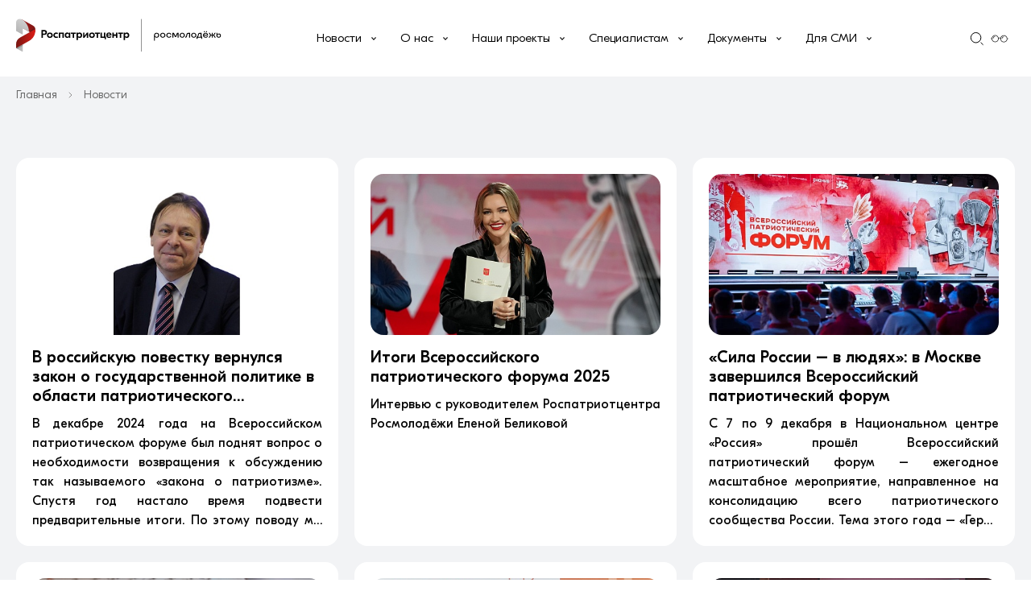

--- FILE ---
content_type: text/html; charset=UTF-8
request_url: https://rospatriotcentr.ru/news/novosti-partnerov/startovalo-narodnoe-golosovanie-za-finalistov-mezhdunarodnoy-premii-myvmeste-2022/
body_size: 16051
content:

<!DOCTYPE html>
<html lang="ru">
<head>
    <meta charset="UTF-8">
    <meta http-equiv="X-UA-Compatible" content="IE=edge">
    <meta name="viewport" content="width=device-width, initial-scale=1.0">
    <title>Новости</title>
                          <link rel="stylesheet" href="https://unpkg.com/aos@2.3.1/dist/aos.css">
 <link href="https://cdn.jsdelivr.net/npm/vanilla-calendar-pro/styles/index.css" rel="stylesheet">
                                <meta http-equiv="Content-Type" content="text/html; charset=UTF-8" />
<meta name="keywords" content="новости, события, патриотическое и духовно-нравственное, воспитание молодежи, работа по патриотическому воспитанию" />
<meta name="description" content="Нравственно патриотическое воспитание" />
<script data-skip-moving="true">(function(w, d, n) {var cl = "bx-core";var ht = d.documentElement;var htc = ht ? ht.className : undefined;if (htc === undefined || htc.indexOf(cl) !== -1){return;}var ua = n.userAgent;if (/(iPad;)|(iPhone;)/i.test(ua)){cl += " bx-ios";}else if (/Windows/i.test(ua)){cl += ' bx-win';}else if (/Macintosh/i.test(ua)){cl += " bx-mac";}else if (/Linux/i.test(ua) && !/Android/i.test(ua)){cl += " bx-linux";}else if (/Android/i.test(ua)){cl += " bx-android";}cl += (/(ipad|iphone|android|mobile|touch)/i.test(ua) ? " bx-touch" : " bx-no-touch");cl += w.devicePixelRatio && w.devicePixelRatio >= 2? " bx-retina": " bx-no-retina";if (/AppleWebKit/.test(ua)){cl += " bx-chrome";}else if (/Opera/.test(ua)){cl += " bx-opera";}else if (/Firefox/.test(ua)){cl += " bx-firefox";}ht.className = htc ? htc + " " + cl : cl;})(window, document, navigator);</script>


<link href="/bitrix/cache/css/s1/rospatriot_new/page_a52f110ed902553481ccf8a6cc18176f/page_a52f110ed902553481ccf8a6cc18176f_v1.css?17682635003187" type="text/css"  rel="stylesheet" />
<link href="/bitrix/cache/css/s1/rospatriot_new/template_ec7c70ee569099cf32911d92fc40c7e2/template_ec7c70ee569099cf32911d92fc40c7e2_v1.css?1768262538387784" type="text/css"  data-template-style="true" rel="stylesheet" />







</head>
<body>
<!-- Yandex.Metrika counter -->
<noscript><div><img src="https://mc.yandex.ru/watch/92346736" style="position:absolute; left:-9999px;" alt="" /></div></noscript>
<!-- /Yandex.Metrika counter -->
<header class="header" id='header'>

<style>
#popup {
    position: fixed;
    top: 50%;
    left: 50%;
    transform: translate(-50%, -50%);
    background: white;
    border: none;
    border-radius: 20px;
    padding: 40px;
    max-width: 400px;
    width: 90%;
    box-shadow: 0 10px 50px rgba(0, 0, 0, 0.3);
    z-index: 1000;
}

#popup::backdrop {
    background: rgba(0, 0, 0, 0.5);
}

.popup__close {
    position: absolute;
    top: 20px;
    right: 20px;
    background: rgba(0, 0, 0, 0.7);
    border: none;
    border-radius: 50%;
    width: 36px;
    height: 36px;
    cursor: pointer;
    display: flex;
    align-items: center;
    justify-content: center;
    transition: background-color 0.2s;
}

.popup__close:hover {
    background: rgba(0, 0, 0, 0.9);
}

.popup__content {
    text-align: center;
}

.popup__content h2 {
    font-size: 24px;
    font-weight: 600;
    margin-bottom: 16px;
    color: #333;
}

.popup__content p {
    font-size: 16px;
    line-height: 1.5;
    color: #666;
    margin-bottom: 12px;
}

.popup__content p:last-child {
    margin-bottom: 0;
}

.popup__content a {
    color: #007bff;
    text-decoration: none;
}

.popup__content a:hover {
    text-decoration: underline;
}
</style>    <div class="container header__container">
        <a href="/" class="header__logo-link">
            <img src="/assets/img/logo_new.svg" alt="Логотип Роспатриот" class="header__logo">
        </a>
        



    <nav class="header__menu">
        <ul class="header__list">
                                                        <li class="header__list-item header__list-item-has-children">
                        <a href="/news/" class="header__list-link header__list-link-has-children">Новости</a>
                                                    <ul class="header__list-child">
                                                                                <li class="header__list-item">
                                <a href="/news/" class="header__list-link">Все</a>
                            </li>
                                                        <li class="header__list-item">
                                <a href="/news/novosti-partnerov/" class="header__list-link">Новости партнеров</a>
                            </li>
                                                        <li class="header__list-item">
                                <a href="/news/obrazovanie/" class="header__list-link">Образование</a>
                            </li>
                                                        <li class="header__list-item">
                                <a href="/news/patriotika/" class="header__list-link">Патриотическое воспитание</a>
                            </li>
                                                                        </ul>
                        </li>
                                            <li class="header__list-item header__list-item-has-children">
                        <a href="/about/" class="header__list-link header__list-link-has-children">О нас</a>
                                                    <ul class="header__list-child">
                                                                                <li class="header__list-item">
                                <a href="/about/team/" class="header__list-link">Команда</a>
                            </li>
                                                        <li class="header__list-item">
                                <a href="/about/expert/" class="header__list-link">Экспертный совет</a>
                            </li>
                                                        <li class="header__list-item">
                                <a href="/about/contacts/" class="header__list-link">Контакты</a>
                            </li>
                                                        <li class="header__list-item">
                                <a href="/about/" class="header__list-link">Инфо</a>
                            </li>
                                                                        </ul>
                        </li>
                                            <li class="header__list-item header__list-item-has-children">
                        <a href="/projects/" class="header__list-link header__list-link-has-children">Наши проекты</a>
                                                    <ul class="header__list-child">
                                                                                <li class="header__list-item">
                                <a href="/projects/?tags=Для+молодёжи" class="header__list-link">Для молодёжи</a>
                            </li>
                                                        <li class="header__list-item">
                                <a href="/projects/?tags=Военнослужащим+и+их+семьям" class="header__list-link">Военнослужащим и их семьям</a>
                            </li>
                                                        <li class="header__list-item">
                                <a href="/projects/?tags=Патриотам" class="header__list-link">Патриотам</a>
                            </li>
                                                        <li class="header__list-item">
                                <a href="/projects/?tags=Семейные+ценности" class="header__list-link">Семейные ценности</a>
                            </li>
                                                                        </ul>
                        </li>
                                            <li class="header__list-item header__list-item-has-children">
                        <a href="/specialists/" class="header__list-link header__list-link-has-children">Специалистам</a>
                                                    <ul class="header__list-child">
                                                                                <li class="header__list-item">
                                <a href="/specialists/courses/" class="header__list-link">Курсы повышения квалификации</a>
                            </li>
                                                        <li class="header__list-item">
                                <a href="/specialists/#events" class="header__list-link">Мероприятия</a>
                            </li>
                                                        <li class="header__list-item">
                                <a href="/recommendations" class="header__list-link">Методики</a>
                            </li>
                                                                        </ul>
                        </li>
                                            <li class="header__list-item header__list-item-has-children">
                        <a href="/documents/" class="header__list-link header__list-link-has-children">Документы</a>
                                                    <ul class="header__list-child">
                                                                                <li class="header__list-item">
                                <a href="/documents/" class="header__list-link">Общие</a>
                            </li>
                                                        <li class="header__list-item">
                                <a href="/documents/?SECTION_ID=67" class="header__list-link">Сведения об образовательной организации</a>
                            </li>
                                                        <li class="header__list-item">
                                <a href="/documents/?SECTION_ID=69" class="header__list-link">Противодействие коррупции</a>
                            </li>
                                                                        </ul>
                        </li>
                                            <li class="header__list-item header__list-item-has-children">
                        <a href="/smi/" class="header__list-link header__list-link-has-children">Для СМИ</a>
                                                    <ul class="header__list-child">
                                                                                <li class="header__list-item">
                                <a href="/smi/media/" class="header__list-link">Медиапроекты</a>
                            </li>
                                                        <li class="header__list-item">
                                <a href="/smi/brandbook/rospatriot/" class="header__list-link">Фирменный стиль</a>
                            </li>
                                                        <li class="header__list-item">
                                <a href="/smi/#contact" class="header__list-link">Контакты</a>
                            </li>
                                                            </ul>
                </li>
                    </ul>
    </nav>
        <div class="header-rigt">
            <form class="header__search" method="get" action="/search/">
    <input type="text" class="header__search-input input input-search" name="q">
    <button class="header__search-btn-close" type="button"></button>
    <button class="header__search-btn" type="button"></button>
</form>                            <div class="glaza">
                                        <a href="/news/novosti-partnerov/startovalo-narodnoe-golosovanie-za-finalistov-mezhdunarodnoy-premii-myvmeste-2022/?special_version=Y">
                        <i>
                            <img alt="glaza" src="/local/templates/rospatriot_new/img/glaza.svg" loading="lazy" width="38" height="38" />
                        </i>
                    </a>
                </div>
                    </div>

        <button class="header__mb-menu-btn desktop-hide">
            <span></span>
            <span></span>
            <span></span>
        </button>

    </div>
</header>
	<main class="main ">
    
<section class="breadcrumbs">
	<div class="container">
		<nav class="breadcrumbs__nav" aria-label="Breadcrumb" class="breadcrumb">
			<ul class="breadcrumbs__list">

			<li class="breadcrumbs__list-item">
				<a class="breadcrumbs__list-link" href="/">Главная</a>
			</li>
		
			<li class="breadcrumbs__list-item">
				<span class="breadcrumbs__list-current" aria-current="page">Новости</span>
			</li>
		
			</ul>
		</nav>
	</div>
</section>


<section class="news">
    <div class="container">
        

	



<div class="news_row">
		        <a href="/news/v-rossiyskuyu-povestku-vernulsya-zakon-o-gosudarstvennoy-politike-v-oblasti-patrioticheskogo-vospita/?s=Y" class="item_new" data-aos="fade-up"
        data-aos-easing="ease-in-back"
        data-aos-delay="1"
        id="bx_651765591_3153">
          <div class="item_new_img">
              <img src="/upload/resize_cache/iblock/1a2/510_700_0/fpgk58p5euvhaz86ffrknu3a3q0pgd6n.jpg" alt="В российскую повестку вернулся закон о государственной политике в области патриотического воспитания" loading="lazy" alt="">
          </div>

            <div class="item_new_title">В российскую повестку вернулся закон о государственной политике в области патриотического воспитания</div>
<div class="item_new_prev"><h3 style="text-align: justify;">В декабре 2024 года на Всероссийском патриотическом форуме был поднят вопрос о необходимости возвращения к обсуждению так называемого «закона о патриотизме». Спустя год настало время&nbsp;подвести предварительные итоги. По этому поводу мы задали несколько вопросов Андрею Валентиновичу Кочеткову – председателю Экспертного совета ФГБУ «Роспатриотцентр», профессору Российской академии народного хозяйства и государственной службы при Президенте Российской Федерации, доктору юридических наук, кандидату социологических наук.</h3></div>

        </a>
		        <a href="/news/itogi-vserossiyskogo-patrioticheskogo-foruma-2025/?s=Y" class="item_new" data-aos="fade-up"
        data-aos-easing="ease-in-back"
        data-aos-delay="151"
        id="bx_651765591_3137">
          <div class="item_new_img">
              <img src="/upload/resize_cache/iblock/44b/510_700_0/tqdldstuk9js2czkszvl86u3w1t0cz6m.jpg" alt="Итоги Всероссийского патриотического форума 2025" loading="lazy" alt="">
          </div>

            <div class="item_new_title">Итоги Всероссийского патриотического форума 2025</div>
<div class="item_new_prev"><b>
<h3>Интервью с руководителем Роспатриотцентра Росмолодёжи Еленой Беликовой</h3>
 </b></div>

        </a>
		        <a href="/news/sila-rossii-v-lyudyakh-v-moskve-zavershilsya-vserossiyskiy-patrioticheskiy-forum-/?s=Y" class="item_new" data-aos="fade-up"
        data-aos-easing="ease-in-back"
        data-aos-delay="301"
        id="bx_651765591_3131">
          <div class="item_new_img">
              <img src="/upload/resize_cache/iblock/444/510_700_0/4kpiu464f1eo062l7aq5d8ahao0xjpda.jpg" alt="«Сила России – в людях»: в Москве завершился Всероссийский патриотический форум " loading="lazy" alt="">
          </div>

            <div class="item_new_title">«Сила России – в людях»: в Москве завершился Всероссийский патриотический форум </div>
<div class="item_new_prev"><h3 style="text-align: justify;"> <b>С 7 по 9 декабря в Национальном центре «Россия» прошёл Всероссийский патриотический форум – ежегодное масштабное мероприятие, направленное на консолидацию всего патриотического сообщества России. Тема этого года – «Герои сквозь века». Мероприятие объединило более 4000 участников из всех регионов России и 24 зарубежных государств.</b> </h3></div>

        </a>
		        <a href="/news/v-moskve-obyavili-laureatov-natsionalnoy-premii-patriot/?s=Y" class="item_new" data-aos="fade-up"
        data-aos-easing="ease-in-back"
        data-aos-delay="451"
        id="bx_651765591_3130">
          <div class="item_new_img">
              <img src="/upload/resize_cache/iblock/bc7/510_700_0/gdmca92ql4f9s2ar2r03de9p415i773p.jpg" alt="В Москве объявили лауреатов Национальной премии «Патриот»" loading="lazy" alt="">
          </div>

            <div class="item_new_title">В Москве объявили лауреатов Национальной премии «Патриот»</div>
<div class="item_new_prev"><h3 style="text-align: justify;"><b>
В День Героев Отечества в рамках Всероссийского патриотического форума прошло торжественное награждение лауреатов Национальной премии «Патриот». На сцене Национального центра «Россия» в Москве чествовали тех, чья работа формирует духовный фундамент страны. </b></h3></div>

        </a>
		        <a href="/news/rosmolodyezh-na-forume-myvmeste-zaklyuchila-soglasheniya-o-sotrudnichestve-v-sfere-patrioticheskogo-/?s=Y" class="item_new" data-aos="fade-up"
        data-aos-easing="ease-in-back"
        data-aos-delay="601"
        id="bx_651765591_3128">
          <div class="item_new_img">
              <img src="/upload/resize_cache/iblock/712/510_700_0/txw0p261zrxd3vc9hckbou6pprnnloqc.jpg" alt="Росмолодёжь на форуме #МЫВМЕСТЕ заключила соглашения о сотрудничестве в сфере патриотического воспитания  и развития молодёжи в спорте" loading="lazy" alt="">
          </div>

            <div class="item_new_title">Росмолодёжь на форуме #МЫВМЕСТЕ заключила соглашения о сотрудничестве в сфере патриотического воспитания  и развития молодёжи в спорте</div>
<div class="item_new_prev"><h3 style="text-align: justify;"><b>4 декабря в Национальном центре «Россия» на Международном форуме гражданского участия #МЫВМЕСТЕ Росмолодёжь подписала соглашения о сотрудничестве с Автономной некоммерческой организацией по развитию автоспорта SMP Racing и Обществом содействия развитию спортивных видов единоборств «Отечество».</b><b>&nbsp;</b></h3></div>

        </a>
		        <a href="/news/bolee-1000-uchastnikov-sozdali-desyatki-proektov-na-zaezdakh-istoki-shkola-v-pechorakh/?s=Y" class="item_new" data-aos="fade-up"
        data-aos-easing="ease-in-back"
        data-aos-delay="751"
        id="bx_651765591_3127">
          <div class="item_new_img">
              <img src="/upload/resize_cache/iblock/8b8/510_700_0/qbw05ufy86szr64zm77x9zyzsx21fdwb.jpg" alt="Более 1000 участников создали десятки проектов на заездах «Истоки. Школа» в Печорах" loading="lazy" alt="">
          </div>

            <div class="item_new_title">Более 1000 участников создали десятки проектов на заездах «Истоки. Школа» в Печорах</div>
<div class="item_new_prev"><h3 style="text-align: justify;"><b>С июня по ноябрь 2025 года в городе Печоры Псковской области, на базе Паломнического центра Свято-Успенского Псково-Печерского мужского монастыря, прошла серия тематических заездов Всероссийского проекта «Истоки.Школа».</b><b>&nbsp;</b></h3></div>

        </a>
		        <a href="/news/vserossiyskiy-proekt-istoki-shkola-raskryvaet-potentsial-podrostkov-v-pechorakh/?s=Y" class="item_new" data-aos="fade-up"
        data-aos-easing="ease-in-back"
        data-aos-delay="901"
        id="bx_651765591_3125">
          <div class="item_new_img">
              <img src="/upload/resize_cache/iblock/47a/510_700_0/mezhdarcllzvtv8bi3vt7pl4t6qawa1e.jpg" alt="Всероссийский проект «Истоки. Школа» раскрывает потенциал подростков в Печорах" loading="lazy" alt="">
          </div>

            <div class="item_new_title">Всероссийский проект «Истоки. Школа» раскрывает потенциал подростков в Печорах</div>
<div class="item_new_prev"><h3 style="text-align: justify;"> <b>С 25 по 29 ноября в городе Печоры Псковской области, на базе Паломнического центра Свято-Успенского Псково-Печерского мужского монастыря, проходит образовательный заезд «СоТворение» Всероссийского проекта «Истоки.Школа». Он объединил подростков с разным жизненным опытом: активистов детских объединений и ребят, состоящих на профилактическом внутришкольном учёте. Организатором мероприятия выступает Роспатриотцентр Росмолодёжи.</b> </h3></div>

        </a>
		        <a href="/news/v-volgograde-zavershilsya-vi-mezhdunarodnyy-foruma-zolotaya-zvezda/?s=Y" class="item_new" data-aos="fade-up"
        data-aos-easing="ease-in-back"
        data-aos-delay="1051"
        id="bx_651765591_3124">
          <div class="item_new_img">
              <img src="/upload/resize_cache/iblock/c9d/510_700_0/y57icnk2p04jgh2kszj4hp4n5qmci2xg.png" alt="В Волгограде завершился VI Международный форума «Золотая Звезда»" loading="lazy" alt="">
          </div>

            <div class="item_new_title">В Волгограде завершился VI Международный форума «Золотая Звезда»</div>
<div class="item_new_prev"><h3 style="text-align: justify;">
С 19 по 22 ноября на базе Волгоградского государственного социально-педагогического университета состоялся VI Международный форума «Золотая Звезда», посвященный 80-летию Победы в Великой Отечественной войне. </h3></div>

        </a>
		        <a href="/news/nasledie-suvorova-v-serdtsakh-molodyezhi-v-moskve-podveli-itogi-vserossiyskogo-tvorcheskogo-konkursa/?s=Y" class="item_new" data-aos="fade-up"
        data-aos-easing="ease-in-back"
        data-aos-delay="1201"
        id="bx_651765591_3123">
          <div class="item_new_img">
              <img src="/upload/resize_cache/iblock/59c/510_700_0/jlggk4789syq4581k8idi0da4stlqrq0.JPG" alt="Наследие Суворова в сердцах молодёжи: в Москве подвели итоги Всероссийского творческого конкурса" loading="lazy" alt="">
          </div>

            <div class="item_new_title">Наследие Суворова в сердцах молодёжи: в Москве подвели итоги Всероссийского творческого конкурса</div>
<div class="item_new_prev"><h3 style="text-align: justify;">В Центральном Доме Российской Армии торжественно завершился Всероссийский творческий конкурс «Как много в имени Суворов для сердца русского слилось». Мероприятие, приуроченное к 295-летию со дня рождения великого русского полководца А. В. Суворова, организовано Роспатриотцентром Росмолодёжи совместно с Министерством обороны Российской Федерации.</h3></div>

        </a>
		        <a href="/news/70-voennosluzhashchikh-svo-razrabotayut-sobstvennye-nastavnicheskie-traektorii/?s=Y" class="item_new" data-aos="fade-up"
        data-aos-easing="ease-in-back"
        data-aos-delay="1351"
        id="bx_651765591_3122">
          <div class="item_new_img">
              <img src="/upload/resize_cache/iblock/9d5/510_700_0/5a4psuuql1ieiif46d2ou1t9ic05r3hm.jpg" alt="70 военнослужащих СВО разработают собственные наставнические траектории" loading="lazy" alt="">
          </div>

            <div class="item_new_title">70 военнослужащих СВО разработают собственные наставнические траектории</div>
<div class="item_new_prev"><h3 style="text-align: justify;"><b>С 17 по 21 ноября в Круглогодичном молодёжном историко-культурном центре «Истоки» в городе Печоры Псковской области проходит заезд «Твой Герой» Всероссийского проекта «Истоки.Школа». Событие объединило ветеранов специальной военной операции, участников Всероссийского проекта служения «Твой Герой». Организатор заезда «Твой Герой» – Роспатриотцентр Росмолодёжи.</b></h3></div>

        </a>
		        <a href="/news/v-moskve-podvedut-itogi-vserossiyskogo-tvorcheskogo-konkursa-kak-mnogo-v-imeni-suvorov-dlya-serdtsa-/?s=Y" class="item_new" data-aos="fade-up"
        data-aos-easing="ease-in-back"
        data-aos-delay="1501"
        id="bx_651765591_3121">
          <div class="item_new_img">
              <img src="/upload/iblock/e0e/w13p4rrf6ahum3p7lyi1npo23iitzexn.webp" alt="В Москве подведут итоги Всероссийского творческого конкурса «Как много в имени Суворов для сердца русского слилось»" loading="lazy" alt="">
          </div>

            <div class="item_new_title">В Москве подведут итоги Всероссийского творческого конкурса «Как много в имени Суворов для сердца русского слилось»</div>
<div class="item_new_prev"><h3 style="text-align: justify;"><b>21 ноября состоится торжественная церемония награждения победителей Всероссийского творческого конкурса «Как много в имени Суворов для сердца русского слилось». Начало мероприятия – в 17:30 в Центральном Доме Российской Армии имени&nbsp;</b><b>М. В. Фрунзе Министерства обороны Российской Федерации (г. Москва, Суворовская площадь, д. 2, стр. 1).</b><b>&nbsp;</b></h3></div>

        </a>
		        <a href="/news/pervyy-v-strane-forum-dlya-molodykh-ottsov-proydyet-v-khabarovskom-krae/?s=Y" class="item_new" data-aos="fade-up"
        data-aos-easing="ease-in-back"
        data-aos-delay="1651"
        id="bx_651765591_3120">
          <div class="item_new_img">
              <img src="/upload/resize_cache/iblock/f64/510_700_0/yxez3mgc4km2uuqgz1f4pfh9ts17zz86.jpg" alt="Первый в стране форум для молодых отцов пройдёт в Хабаровском крае" loading="lazy" alt="">
          </div>

            <div class="item_new_title">Первый в стране форум для молодых отцов пройдёт в Хабаровском крае</div>
<div class="item_new_prev"><h3 style="text-align: justify;"><b>С 9 по 12 декабря в Хабаровске состоится Всероссийский форум «Настоящие отцы», реализуемый в рамках президентского нацпроекта «Молодёжь и дети». Участниками Форума станут 100 молодых отцов со всей страны в возрасте до 35 лет и 100 детей в возрасте от 5 до 17 лет.</b></h3></div>

        </a>
		        <a href="/news/yunye-issledovateli-otpravyatsya-v-tury-po-mestam-boevoy-slavy-svoikh-predkov/?s=Y" class="item_new" data-aos="fade-up"
        data-aos-easing="ease-in-back"
        data-aos-delay="1801"
        id="bx_651765591_3119">
          <div class="item_new_img">
              <img src="/upload/resize_cache/iblock/0ea/510_700_0/j1iqaqhgtx5lt9g298h4ffyzaa3tp2uz.jpg" alt="Юные исследователи отправятся в туры по местам боевой славы своих предков" loading="lazy" alt="">
          </div>

            <div class="item_new_title">Юные исследователи отправятся в туры по местам боевой славы своих предков</div>
<div class="item_new_prev"><h3 style="text-align: justify;"> <b>Завершился финал Всероссийского исследовательского конкурса «Семейная память». С 10 по 13 ноября участники со всей страны встретились в Круглогодичном молодёжном историко-культурном центре «Истоки» в городе Печоры Псковской области, чтобы представить свои проекты, посвящённые семейной истории времён Великой Отечественной войны.</b> </h3></div>

        </a>
		        <a href="/news/uchastniki-svo-razrabotayut-kontseptsiyu-razvitiya-proekta-tvoy-geroy-do-2030-goda/?s=Y" class="item_new" data-aos="fade-up"
        data-aos-easing="ease-in-back"
        data-aos-delay="1951"
        id="bx_651765591_3117">
          <div class="item_new_img">
              <img src="/upload/resize_cache/iblock/3cd/510_700_0/ocnm8hip9bvz97zfgr0sgcblq6qld13g.JPG" alt="Участники СВО разработают концепцию развития проекта «Твой Герой» до 2030 года" loading="lazy" alt="">
          </div>

            <div class="item_new_title">Участники СВО разработают концепцию развития проекта «Твой Герой» до 2030 года</div>
<div class="item_new_prev"><h3 style="text-align: justify;"><b>В подмосковном лагере «Искра» с 10 по 14 ноября проходит семинар для 100 ветеранов боевых действий, военнослужащих, участников Всероссийского проекта служения «Твой Герой». Обучение позволит им улучшить навыки, необходимые для работы с молодёжью в качестве наставников.</b></h3></div>

        </a>
		        <a href="/news/na-strazhe-informatsionnoy-bezopasnosti-v-sochi-prokhodit-okruzhnoy-seminar-soveshchanie-po-profilak/?s=Y" class="item_new" data-aos="fade-up"
        data-aos-easing="ease-in-back"
        data-aos-delay="2101"
        id="bx_651765591_3116">
          <div class="item_new_img">
              <img src="/upload/resize_cache/iblock/b63/510_700_0/k0wy5a7x8241circlfbmm3cgcqjkmy9o.jpg" alt="На страже информационной безопасности: в Сочи проходит окружной семинар-совещание по профилактике негативных явлений в молодёжной среде" loading="lazy" alt="">
          </div>

            <div class="item_new_title">На страже информационной безопасности: в Сочи проходит окружной семинар-совещание по профилактике негативных явлений в молодёжной среде</div>
<div class="item_new_prev"><h3 style="text-align: justify;"><b>С 5 по 7 ноября в Сочи проходит окружной семинар-совещание, призванный укрепить систему профилактики негативных социальных явлений в молодёжной среде Южного федерального округа.</b><b>&nbsp;</b></h3></div>

        </a>
		        <a href="/news/obrazovatelnyy-seminar-v-kaluge-obedinil-liderov-patrioticheskogo-vospitaniya-vuzov-rossii-/?s=Y" class="item_new" data-aos="fade-up"
        data-aos-easing="ease-in-back"
        data-aos-delay="2251"
        id="bx_651765591_3115">
          <div class="item_new_img">
              <img src="/upload/resize_cache/iblock/cf6/510_700_0/78cvcsawxrknr4zypxp6x4f3ehrl56ep.jpg" alt="Образовательный семинар в Калуге объединил лидеров патриотического воспитания вузов России " loading="lazy" alt="">
          </div>

            <div class="item_new_title">Образовательный семинар в Калуге объединил лидеров патриотического воспитания вузов России </div>
<div class="item_new_prev"><h3 style="text-align: justify;"><b>С 5 по 8 ноября в Калуге проходит масштабный образовательный семинар, объединивший более 1&nbsp;000 руководителей и специалистов в области патриотического воспитания из высших учебных заведений России.</b><b>&nbsp;</b></h3></div>

        </a>
		        <a href="/news/studenty-so-vsey-rossii-i-abkhazii-obedinilis-v-moskve-dlya-ukrepleniya-patrioticheskikh-tsennostey/?s=Y" class="item_new" data-aos="fade-up"
        data-aos-easing="ease-in-back"
        data-aos-delay="2401"
        id="bx_651765591_3114">
          <div class="item_new_img">
              <img src="/upload/resize_cache/iblock/6a5/510_700_0/vr0yeyqt4sxs6kzp903km28v09sfedid.jpg" alt="Студенты со всей России и Абхазии объединились в Москве для укрепления патриотических ценностей" loading="lazy" alt="">
          </div>

            <div class="item_new_title">Студенты со всей России и Абхазии объединились в Москве для укрепления патриотических ценностей</div>
<div class="item_new_prev"><h3 style="text-align: justify;"><b>
С 28 по 30 октября в Москве прошло масштабное патриотическое событие «СтартПатриот», организованное Роспатриотцентром Росмолодёжи совместно с Ассоциацией студенческих спортивных клубов России (АССК). Мероприятие является частью Всероссийского форума студенческих спортивных клубов «Учим побеждать». </b></h3></div>

        </a>
		        <a href="/news/v-moskve-proshlo-zasedanie-rabochey-gruppy-po-razrabotke-federalnogo-zakonoproekta-v-oblasti-patriot/?s=Y" class="item_new" data-aos="fade-up"
        data-aos-easing="ease-in-back"
        data-aos-delay="2551"
        id="bx_651765591_3113">
          <div class="item_new_img">
              <img src="/upload/resize_cache/iblock/92a/510_700_0/kok0mpuh8yqet81s55up8ez061e79ayc.jpg" alt="В Москве прошло заседание рабочей группы по разработке федерального законопроекта в области патриотического воспитания" loading="lazy" alt="">
          </div>

            <div class="item_new_title">В Москве прошло заседание рабочей группы по разработке федерального законопроекта в области патриотического воспитания</div>
<div class="item_new_prev"><h3 style="text-align: justify;"><b>29 октября в Москве состоялось второе заседание рабочей группы по разработке федерального законопроекта «О государственной политике в области патриотического воспитания в Российской Федерации».</b><b>&nbsp;</b></h3></div>

        </a>
		        <a href="/news/mediashkola-obedinila-mediyshchikov-iz-40-regionov-rossii-v-moskovskoy-oblasti/?s=Y" class="item_new" data-aos="fade-up"
        data-aos-easing="ease-in-back"
        data-aos-delay="2701"
        id="bx_651765591_3112">
          <div class="item_new_img">
              <img src="/upload/resize_cache/iblock/8d5/510_700_0/cu22ficymlowfbqyo71ma783xwnm9rdk.jpg" alt="«МедиаШкола» объединила медийщиков из 40 регионов России в Московской области" loading="lazy" alt="">
          </div>

            <div class="item_new_title">«МедиаШкола» объединила медийщиков из 40 регионов России в Московской области</div>
<div class="item_new_prev"><h3> <b>С 27 по 30 октября в Красногорске проходит масштабный образовательный интенсив «МедиаШкола». Мероприятие объединило специалистов пресс-служб, работающих в сфере молодёжной политики, редакторов и активистов студенческих медиа из 40 субъектов Российской Федерации.</b> </h3></div>

        </a>
		        <a href="/news/v-livadii-prokhodit-dukhovno-prosvetitelskaya-programma-dlya-spetsialistov-po-patrioticheskomu-vospi/?s=Y" class="item_new" data-aos="fade-up"
        data-aos-easing="ease-in-back"
        data-aos-delay="2851"
        id="bx_651765591_3111">
          <div class="item_new_img">
              <img src="/upload/resize_cache/iblock/05d/510_700_0/y9whvjdwtxoxcmc485h5c3hetf704v14.jpg" alt="В Ливадии проходит духовно-просветительская программа для специалистов по патриотическому воспитанию" loading="lazy" alt="">
          </div>

            <div class="item_new_title">В Ливадии проходит духовно-просветительская программа для специалистов по патриотическому воспитанию</div>
<div class="item_new_prev"><h3 style="text-align: justify;"><b>
До 24 октября в Ливадийском дворце-музее проходит первая духовно-просветительская программа для молодёжи «Ливадия: главные слова о России». На площадке собрались лучшие специалисты в сфере патриотического воспитания со всей страны. Участники погрузятся в атмосферу истории и культуры, чтобы найти ответы на ключевые вопросы о ценностях и будущем России, а также обменяться опытом и лучшими практиками. </b></h3></div>

        </a>
		        <a href="/news/opredeleny-100-pobediteley-konkursa-nastavnikov-byt-a-ne-kazatsya-2025/?s=Y" class="item_new" data-aos="fade-up"
        data-aos-easing="ease-in-back"
        data-aos-delay="3001"
        id="bx_651765591_3110">
          <div class="item_new_img">
              <img src="/upload/resize_cache/iblock/b73/510_700_0/cum3nzgzj1ssu6dvm9xsob18t9ce0cug.jpg" alt="Определены 100 победителей конкурса наставников «Быть, а не казаться!-2025»" loading="lazy" alt="">
          </div>

            <div class="item_new_title">Определены 100 победителей конкурса наставников «Быть, а не казаться!-2025»</div>
<div class="item_new_prev"><h3><b>В Казани подвели итоги Всероссийского конкурса «Быть, а не казаться!-2025» и объявили 100 лучших наставников страны. В течение 9 месяцев они проходили отборочные этапы, полуфиналы и были признаны лучшими среди более чем 70 тысяч претендентов. Финальный этап проходил с 11 октября</b></h3></div>

        </a>
		        <a href="/news/v-kazani-obsudili-budushchee-patrioticheskogo-vospitaniya-v-rossii/?s=Y" class="item_new" data-aos="fade-up"
        data-aos-easing="ease-in-back"
        data-aos-delay="3151"
        id="bx_651765591_3109">
          <div class="item_new_img">
              <img src="/upload/resize_cache/iblock/5d2/510_700_0/w0mnkfgwf33p467a4zzivhj23ljwlepk.JPG" alt="В Казани обсудили будущее патриотического воспитания в России" loading="lazy" alt="">
          </div>

            <div class="item_new_title">В Казани обсудили будущее патриотического воспитания в России</div>
<div class="item_new_prev"><h3 style="text-align: justify;"> <b>17 октября в Казани в рамках финала Всероссийского конкурса наставников «Быть, а не казаться!-2025» прошло заседание Экспертного совета Роспатриотцентра Росмолодёжи, на котором обсудили основные направления развития системы патриотического воспитания, а также подвели итоги работы Роспатриотцентра за II и III кварталы 2025 года.</b> </h3></div>

        </a>
		        <a href="/news/final-xxxi-mezhdunarodnogo-molodyezhnogo-voenno-patrioticheskogo-festivalya-dimitrievskaya-subbota-p/?s=Y" class="item_new" data-aos="fade-up"
        data-aos-easing="ease-in-back"
        data-aos-delay="3301"
        id="bx_651765591_3108">
          <div class="item_new_img">
              <img src="/upload/resize_cache/iblock/760/510_700_0/h4k95vv2514jmr00qu87aff2ltga40pw.jpg" alt="Финал Международного молодёжного военно-патриотического фестиваля «Димитриевская суббота» пройдёт в Тюмени" loading="lazy" alt="">
          </div>

            <div class="item_new_title">Финал Международного молодёжного военно-патриотического фестиваля «Димитриевская суббота» пройдёт в Тюмени</div>
<div class="item_new_prev"><h3> <b>С 30 октября по 1 ноября 2025 года в Тюмени состоится очный финал XXXI Международного молодёжного военно-патриотического фестиваля «Димитриевская суббота». Мероприятие, проводимое в рамках регионального проекта «Мы вместе», направлено на сохранение исторической памяти и укрепление духовно-нравственных ценностей молодёжи.</b> </h3></div>

        </a>
		        <a href="/news/v-kazani-opredelyat-100-pobediteley-vserossiyskogo-konkursa-nastavnikov-byt-a-ne-kazatsya-2025/?s=Y" class="item_new" data-aos="fade-up"
        data-aos-easing="ease-in-back"
        data-aos-delay="3451"
        id="bx_651765591_3106">
          <div class="item_new_img">
              <img src="/upload/resize_cache/iblock/909/510_700_0/b19e1w2o22bp3dg1jy3q9wg6k5ete3fe.jpg" alt="В Казани определят 100 победителей Всероссийского конкурса наставников «Быть, а не казаться!-2025»" loading="lazy" alt="">
          </div>

            <div class="item_new_title">В Казани определят 100 победителей Всероссийского конкурса наставников «Быть, а не казаться!-2025»</div>
<div class="item_new_prev"><h3><b>С 11 по 17 октября в Казани проходит финал Всероссийского конкурса наставников «Быть, а не казаться!-2025». Участникам предстоит продемонстрировать свои компетенции и пройти конкурсные состязания. По результатам будут определены имена 100 победителей.</b></h3></div>

        </a>
		        <a href="/news/150-molodykh-gumanitariev-sozdali-kontseptsiyu-razvitiya-regionalnykh-soobshchestv-na-forume-istoki/?s=Y" class="item_new" data-aos="fade-up"
        data-aos-easing="ease-in-back"
        data-aos-delay="3601"
        id="bx_651765591_3103">
          <div class="item_new_img">
              <img src="/upload/resize_cache/iblock/811/510_700_0/of70htisef0nfba28gpskedg5azsugai.jpg" alt="150 молодых гуманитариев создали концепцию развития региональных сообществ на форуме «Истоки»" loading="lazy" alt="">
          </div>

            <div class="item_new_title">150 молодых гуманитариев создали концепцию развития региональных сообществ на форуме «Истоки»</div>
<div class="item_new_prev"><h3>
С 26 по 30 сентября в Севастополе на территории музейно-храмового комплекса «Новый Херсонес» прошёл заезд «Школа молодого гуманитария» Молодёжного историко-культурного форума «Истоки» платформы Росмолодёжь.Форумы. Участниками стали молодые гуманитарии со всей России. Организатор события – Роспатриотцентр Росмолодёжи. </h3></div>

        </a>
		        <a href="/news/150-podrostkov-so-vsey-rossii-sozdali-istoricheskie-igry-na-forume-istoki/?s=Y" class="item_new" data-aos="fade-up"
        data-aos-easing="ease-in-back"
        data-aos-delay="3751"
        id="bx_651765591_3102">
          <div class="item_new_img">
              <img src="/upload/resize_cache/iblock/6f1/510_700_0/g6tpzpkdcxo992exndcfqbivwhf2966s.jpg" alt="150 подростков со всей России создали исторические игры на форуме «Истоки»" loading="lazy" alt="">
          </div>

            <div class="item_new_title">150 подростков со всей России создали исторические игры на форуме «Истоки»</div>
<div class="item_new_prev"><h3><b>С 8 по 12 сентября в Севастополе на территории музейно-храмового комплекса «Новый Херсонес» прошёл заезд «Хранители истории» молодёжного историко-культурного форума «Истоки» платформы Росмолодёжь.Форумы при поддержке Движения Первых. Организатор события – Роспатриотцентр Росмолодёжи.</b></h3></div>

        </a>
		        <a href="/news/otkryta-zayavochnaya-kampaniya-vserossiyskoy-premii-bolshe-chem-puteshestvie/?s=Y" class="item_new" data-aos="fade-up"
        data-aos-easing="ease-in-back"
        data-aos-delay="3901"
        id="bx_651765591_3017">
          <div class="item_new_img">
              <img src="/upload/resize_cache/iblock/500/510_700_0/hq9r27lquq17s4fuwlhy3z00yxx4q8na.png" alt="Открыта заявочная кампания Всероссийской премии «Больше, чем путешествие»" loading="lazy" alt="">
          </div>

            <div class="item_new_title">Открыта заявочная кампания Всероссийской премии «Больше, чем путешествие»</div>
<div class="item_new_prev"><h3><b>18 августа запущен приём заявок на Всероссийскую премию «Больше, чем путешествие», учрежденную одноименной программой Росмолодёжи. Подать заявку можно на сайте большечемпремия.рф до 22 сентября в трех категориях: «Люди», «Организации», «Проекты».</b></h3></div>

        </a>
		        <a href="/news/rukovoditel-rospatriottsentra-i-geroy-rossii-otkryli-v-cheboksarakh-okruzhnoy-polufinal-konkursa-nas/?s=Y" class="item_new" data-aos="fade-up"
        data-aos-easing="ease-in-back"
        data-aos-delay="4051"
        id="bx_651765591_3013">
          <div class="item_new_img">
              <img src="/upload/resize_cache/iblock/764/510_700_0/ebw9ykssvdjawjtuej7j9er9o60l0jr2.jpg" alt="Руководитель Роспатриотцентра и Герой России открыли в Чебоксарах окружной полуфинал конкурса наставников  «Быть, а не казаться!-2025»" loading="lazy" alt="">
          </div>

            <div class="item_new_title">Руководитель Роспатриотцентра и Герой России открыли в Чебоксарах окружной полуфинал конкурса наставников  «Быть, а не казаться!-2025»</div>
<div class="item_new_prev"><h3><b>4 августа 2025 года в Чувашской государственной филармонии прошла торжественная церемония открытия четвёртого полуфинала Всероссийского конкурса наставников «Быть, а не казаться!-2025». В ней приняли участие директор Роспатриотцентра Росмолодёжи Елена Беликова, руководитель Администрации Главы Чувашской Республики Вячеслав Борисов и Герой России, ветеран СВО Артём Чумаров.</b></h3></div>

        </a>
		        <a href="/news/patrioticheskoe-i-dukhovno-nravstvennoe-vospitanie-molodezhi-rospatriottsentr-rosmolodyezhi-predstav/?s=Y" class="item_new" data-aos="fade-up"
        data-aos-easing="ease-in-back"
        data-aos-delay="4201"
        id="bx_651765591_2931">
          <div class="item_new_img">
              <img src="/upload/resize_cache/iblock/224/510_700_0/nhy8rlo9njwnmmdwe3x7hmyrv72ii23e.jpg" alt="Патриотическое и духовно-нравственное воспитание молодежи: Роспатриотцентр Росмолодёжи представил проект комплекса мер до 2028 года" loading="lazy" alt="">
          </div>

            <div class="item_new_title">Патриотическое и духовно-нравственное воспитание молодежи: Роспатриотцентр Росмолодёжи представил проект комплекса мер до 2028 года</div>
<div class="item_new_prev"><h3><b>23 июля в Государственной Думе состоялись общественные обсуждения проектов нормативно-правовых актов, разрабатываемых в рамках принятых изменений к закону о молодёжной политике.</b></h3></div>

        </a>
		        <a href="/news/v-khabarovske-sostoyalsya-obuchayushchiy-seminar-dlya-predstaviteley-kazachey-molodyezhi/?s=Y" class="item_new" data-aos="fade-up"
        data-aos-easing="ease-in-back"
        data-aos-delay="4351"
        id="bx_651765591_2930">
          <div class="item_new_img">
              <img src="/upload/resize_cache/iblock/680/510_700_0/tupcvclmucr32w309ct6y8d8t5nmojny.jpg" alt="В Хабаровске состоялся Обучающий семинар для представителей казачьей молодёжи" loading="lazy" alt="">
          </div>

            <div class="item_new_title">В Хабаровске состоялся Обучающий семинар для представителей казачьей молодёжи</div>
<div class="item_new_prev"><h3><b>С 17 по 20 июля 2025 года в Хабаровске состоялся Обучающий семинар по социальному проектированию и реализации проектов конкурсов на получение грантов Президента Российской Федерации, Федерального агентства по делам молодёжи и Движения Первых для представителей казачьей молодёжи. Мероприятие собрало 20 активных участников в возрасте от 14 до 35 лет из регионов Дальневосточного федерального округа.</b></h3></div>

        </a>
		
			        </div>

        
<div class="bx-pagination ">
	<div class="bx-pagination-container">
		<ul>

				<li class="bx-pag-prev"><span>Назад</span></li>
			<li class="bx-active"><span>1</span></li>
	
						<li class=""><a href="/news/novosti-partnerov/startovalo-narodnoe-golosovanie-za-finalistov-mezhdunarodnoy-premii-myvmeste-2022/?PAGEN_1=2"><span>2</span></a></li>
										<li class=""><a href="/news/novosti-partnerov/startovalo-narodnoe-golosovanie-za-finalistov-mezhdunarodnoy-premii-myvmeste-2022/?PAGEN_1=3"><span>3</span></a></li>
										<li class=""><a href="/news/novosti-partnerov/startovalo-narodnoe-golosovanie-za-finalistov-mezhdunarodnoy-premii-myvmeste-2022/?PAGEN_1=4"><span>4</span></a></li>
					
						<li class=""><a href="/news/novosti-partnerov/startovalo-narodnoe-golosovanie-za-finalistov-mezhdunarodnoy-premii-myvmeste-2022/?PAGEN_1=23"><span>23</span></a></li>
					<li class="bx-pag-next"><a href="/news/novosti-partnerov/startovalo-narodnoe-golosovanie-za-finalistov-mezhdunarodnoy-premii-myvmeste-2022/?PAGEN_1=2"><span>Вперед</span></a></li>
	
		</ul>
		<div style="clear:both"></div>
	</div>
</div>

    </div>

</section></main>

<footer class="footer">
    <div class="container">
        <div class="footer__row">
            <div class="footer__col">
                <a href="/"><img src="/assets/img/logochb.png" alt="Логотип" class="footer__logo" loading="lazy" ></a>
                <p class="footer__dsc">
                    Федеральное государственное бюджетное
                    <br>
                    учреждение «Российский центр гражданского и
                    <br>
                    патриотического воспитания детей и молодежи»
                </p>
                <div class="socials footer__socials">
                    <div class="socials__title">Роспатриот в соц. сетях</div>
                    <a href="https://vk.com/rospatriot" target="_blank" class="socials__link">
<!--                        <img src="/assets/img/icons/footer-vk.svg" alt="VK" class="socials__img">-->
                        <img src="/assets/img/icons/vk_new.svg" alt="VK" class="socials__img" loading="lazy" >

                    </a>
                    <a href="https://ok.ru/group/70000001480431" target="_blank" class="socials__link" style="background-color: white;
    border-radius: 20px;">
                        <img src="/assets/img/icons/ok-round-b.svg" alt="OK" class="socials__img" loading="lazy" >
                    </a>
                    <a href="https://t.me/ros_patriot" target="_blank" class="socials__link">
                        <img src="/assets/img/icons/telegram-round-white%202.svg" alt="Telegram" class="socials__img">
                    </a>
                    <a href="https://rutube.ru/channel/23622522/" target="_blank" class="socials__link">
                        <img src="/assets/img/icons/footer-rutube.svg" alt="Rutube" class="socials__img" loading="lazy" >
                    </a>
                </div>
                <!--div class="socials footer__socials">
                    <div class="socials__title">Росмолодёжь.Добро в соц. сетях</div>
                    <a href="https://vk.com/dobroinrussia" target="_blank" class="socials__link">
                        <img src="/assets/img/icons/vk_new.svg" alt="VK" class="socials__img">
                    </a>
                    <a href="https://m.ok.ru/dk?st.cmd=altGroupMain&st.groupId=54939869970554&_prevCmd=altGroupOnlySearch&tkn=8368&_cl.id=1695371180999&_clickLog=%5B%7B%22target%22%3A%22PHOTO%22%7D%2C%7B%22searchString%22%3A%22росмолодёд%22%2C%22ui_card%22%3A%22GROUP_CARD%22%2C%22searchLocation%22%3A%22GROUPS_SEARCH%22%2C%22searchPosition%22%3A%221%22%2C%22searchEntityId%22%3A%2254939869970554%22%2C%22qid%22%3A%22ff738b45440ef91dadb6a21601fbafb2%22%2C%22searchActionEntity%22%3A%22GROUP%22%7D%5D&_cl.sID=altGroupOnlySearch" target="_blank" class="socials__link" style="background-color: white;
    border-radius: 20px;">
                        <img src="/assets/img/icons/ok-round-b.svg" alt="OK" class="socials__img">
                    </a>
                    <a href="https://t.me/dobroinrussia" target="_blank" class="socials__link">
                        <img src="/assets/img/icons/telegram-round-white%202.svg" alt="Telegram" class="socials__img">
                    </a>
                    <a href="https://rutube.ru/channel/23622534/" target="_blank" class="socials__link">
                        <img src="/assets/img/icons/footer-rutube.svg" alt="Rutube" class="socials__img">
                    </a>
                </div-->
<!--form_subscription-->






<div class="footer_subscribe_row">
      <div class="footer_subscribe_title">Подписаться на рассылку</div>

<div class="mess"  id="asd_subscribe_res" style="display: none;"></div>

<form action="/news/novosti-partnerov/startovalo-narodnoe-golosovanie-za-finalistov-mezhdunarodnoy-premii-myvmeste-2022/" method="post" id="asd_subscribe_form" class="footer_subscription">
	<input type="hidden" name="sessid" id="sessid" value="56f05007be6fe10a2eb8df29226ec2e0" />	<input type="hidden" name="asd_subscribe" value="Y" />
	<input type="hidden" name="charset" value="UTF-8" />
	<input type="hidden" name="site_id" value="s1" />
	<input type="hidden" name="asd_rubrics" value="1" />
	<input type="hidden" name="asd_format" value="text" />
	<input type="hidden" name="asd_show_rubrics" value="N" />
	<input type="hidden" name="asd_not_confirm" value="Y" />
	<input type="hidden" name="asd_key" value="21050c5626f94a527e1f9e6c2d1b7798" />
<fieldset class="subscription__form-fieldset fieldset">
	<input type="text" name="asd_email" value=""  class="input email" required/>
        </fieldset>

	<button type="submit" class="btn next_icon" name="asd_submit" id="asd_subscribe_submits" value="Подписаться" ><svg width="50" height="51" viewBox="0 0 50 51" fill="none" xmlns="http://www.w3.org/2000/svg"> <rect width="50" height="50" rx="10" fill="#FF2838"></rect> <g> <path d="M17.7057 40.0929L32.2891 25.5096L17.7072 10.9263" stroke="white" stroke-width="2.27273" stroke-linecap="round" stroke-linejoin="round"></path> </g> <defs> <clipPath id="clip0_123_35141"> <rect width="50" height="50" fill="white"></rect> </clipPath> </defs> </svg></button>
<div class="check_row">
          <input type="checkbox" required>
          Я даю согласие на <a href="">обработку персональных данных</a>
        </div>
</form>

</div>








<!--form_subscription_end-->


            </div>
            <div class="footer__col">
                <div class="footer__nav-wrapper">
                    


                            
    <nav class="footer__nav">
        <ul class="footer__list footer__list-has-children">
            <li class="footer__list-item">
                <a href="/about/" class="footer__list-link">О нас</a>
            </li>
                        <ul class="footer__sub-list">
                    
                    <li class="footer__list-item">
                    <a href="/about/team/" class="footer__list-link">Команда</a>
                </li>
        
                    <li class="footer__list-item">
                    <a href="/about/expert/" class="footer__list-link">Экспертный совет</a>
                </li>
        
                    <li class="footer__list-item">
                    <a href="/about/contacts/" class="footer__list-link">Контакты</a>
                </li>
        
                    <li class="footer__list-item">
                    <a href="/about/" class="footer__list-link">Инфо</a>
                </li>
        
                </ul>
        </ul>
    </nav>
            
    <nav class="footer__nav">
        <ul class="footer__list footer__list-has-children">
            <li class="footer__list-item">
                <a href="/news/" class="footer__list-link">Новости</a>
            </li>
                        <ul class="footer__sub-list">
                    
                    <li class="footer__list-item">
                    <a href="/news/" class="footer__list-link">Все</a>
                </li>
        
                    <li class="footer__list-item">
                    <a href="/news/novosti-partnerov/" class="footer__list-link">Новости партнеров</a>
                </li>
        
                    <li class="footer__list-item">
                    <a href="/news/obrazovanie/" class="footer__list-link">Образование</a>
                </li>
        
                    <li class="footer__list-item">
                    <a href="/news/patriotika/" class="footer__list-link">Патриотическое воспитание</a>
                </li>
        
                </ul>
        </ul>
    </nav>
                <div class="footer__nav-break"></div>
    
    <nav class="footer__nav">
        <ul class="footer__list footer__list-has-children">
            <li class="footer__list-item">
                <a href="/smi/" class="footer__list-link">Для СМИ</a>
            </li>
                        <ul class="footer__sub-list">
                    
                    <li class="footer__list-item">
                    <a href="/smi/media/" class="footer__list-link">Медиапроекты</a>
                </li>
        
                    <li class="footer__list-item">
                    <a href="/smi/brandbook/rospatriot/" class="footer__list-link">Фирменный стиль</a>
                </li>
        
                    <li class="footer__list-item">
                    <a href="/smi/#contact" class="footer__list-link">Контакты</a>
                </li>
        
                </ul>
        </ul>
    </nav>
            
    <nav class="footer__nav">
        <ul class="footer__list footer__list-has-children">
            <li class="footer__list-item">
                <a href="/documents/" class="footer__list-link">Документы</a>
            </li>
                        <ul class="footer__sub-list">
                    
                    <li class="footer__list-item">
                    <a href="/documents/" class="footer__list-link">Общие</a>
                </li>
        
                    <li class="footer__list-item">
                    <a href="/documents/?SECTION_ID=67" class="footer__list-link">Сведения об образовательной организации</a>
                </li>
        
                    <li class="footer__list-item">
                    <a href="/documents/?SECTION_ID=69" class="footer__list-link">Противодействие коррупции</a>
                </li>
        
                </ul>
        </ul>
    </nav>
                <div class="footer__nav-break"></div>
    
    <nav class="footer__nav">
        <ul class="footer__list footer__list-has-children">
            <li class="footer__list-item">
                <a href="/projects/" class="footer__list-link">Наши проекты</a>
            </li>
                        <ul class="footer__sub-list">
                    
                    <li class="footer__list-item">
                    <a href="/projects/?tags=Для+молодёжи" class="footer__list-link">Для молодёжи</a>
                </li>
        
                    <li class="footer__list-item">
                    <a href="/projects/?tags=Военнослужащим+и+их+семьям" class="footer__list-link">Военнослужащим и их семьям</a>
                </li>
        
                    <li class="footer__list-item">
                    <a href="/projects/?tags=Патриотам" class="footer__list-link">Патриотам</a>
                </li>
        
                    <li class="footer__list-item">
                    <a href="/projects/?tags=Семейные+ценности" class="footer__list-link">Семейные ценности</a>
                </li>
        
                </ul>
        </ul>
    </nav>
            
    <nav class="footer__nav">
        <ul class="footer__list footer__list-has-children">
            <li class="footer__list-item">
                <a href="/specialists/" class="footer__list-link">Специалистам</a>
            </li>
                        <ul class="footer__sub-list">
                    
                    <li class="footer__list-item">
                    <a href="/specialists/courses/" class="footer__list-link">Курсы повышения квалификации</a>
                </li>
        
                    <li class="footer__list-item">
                    <a href="/specialists/#events" class="footer__list-link">Мероприятия</a>
                </li>
        
                    <li class="footer__list-item">
                    <a href="/recommendations" class="footer__list-link">Методики</a>
                </li>
        
                        </ul>
        </ul>
    </nav>
    
                </div>
            </div>
        </div>
        <div class="logo">
            <a href="https://fadm.gov.ru/"><img src="/assets/img/footer-text.svg" loading="lazy" /></a>
<!--            <div class="footer__make">СДЕЛАНО В <a href="https://stickyhands.ru/" target="_blank">STICKYHANDS</a>-->
<!--            </div>-->
        </div>
    </div>
</footer>
<script src="https://unpkg.com/aos@2.3.1/dist/aos.js"></script>
<script src="https://cdn.jsdelivr.net/npm/vanilla-calendar-pro/index.js" defer></script>
<script>if(!window.BX)window.BX={};if(!window.BX.message)window.BX.message=function(mess){if(typeof mess==='object'){for(let i in mess) {BX.message[i]=mess[i];} return true;}};</script>
<script>(window.BX||top.BX).message({"JS_CORE_LOADING":"Загрузка...","JS_CORE_NO_DATA":"- Нет данных -","JS_CORE_WINDOW_CLOSE":"Закрыть","JS_CORE_WINDOW_EXPAND":"Развернуть","JS_CORE_WINDOW_NARROW":"Свернуть в окно","JS_CORE_WINDOW_SAVE":"Сохранить","JS_CORE_WINDOW_CANCEL":"Отменить","JS_CORE_WINDOW_CONTINUE":"Продолжить","JS_CORE_H":"ч","JS_CORE_M":"м","JS_CORE_S":"с","JSADM_AI_HIDE_EXTRA":"Скрыть лишние","JSADM_AI_ALL_NOTIF":"Показать все","JSADM_AUTH_REQ":"Требуется авторизация!","JS_CORE_WINDOW_AUTH":"Войти","JS_CORE_IMAGE_FULL":"Полный размер"});</script><script src="/bitrix/js/main/core/core.min.js?1768259654229643"></script><script>BX.Runtime.registerExtension({"name":"main.core","namespace":"BX","loaded":true});</script>
<script>BX.setJSList(["\/bitrix\/js\/main\/core\/core_ajax.js","\/bitrix\/js\/main\/core\/core_promise.js","\/bitrix\/js\/main\/polyfill\/promise\/js\/promise.js","\/bitrix\/js\/main\/loadext\/loadext.js","\/bitrix\/js\/main\/loadext\/extension.js","\/bitrix\/js\/main\/polyfill\/promise\/js\/promise.js","\/bitrix\/js\/main\/polyfill\/find\/js\/find.js","\/bitrix\/js\/main\/polyfill\/includes\/js\/includes.js","\/bitrix\/js\/main\/polyfill\/matches\/js\/matches.js","\/bitrix\/js\/ui\/polyfill\/closest\/js\/closest.js","\/bitrix\/js\/main\/polyfill\/fill\/main.polyfill.fill.js","\/bitrix\/js\/main\/polyfill\/find\/js\/find.js","\/bitrix\/js\/main\/polyfill\/matches\/js\/matches.js","\/bitrix\/js\/main\/polyfill\/core\/dist\/polyfill.bundle.js","\/bitrix\/js\/main\/core\/core.js","\/bitrix\/js\/main\/polyfill\/intersectionobserver\/js\/intersectionobserver.js","\/bitrix\/js\/main\/lazyload\/dist\/lazyload.bundle.js","\/bitrix\/js\/main\/polyfill\/core\/dist\/polyfill.bundle.js","\/bitrix\/js\/main\/parambag\/dist\/parambag.bundle.js"]);
</script>
<script>BX.Runtime.registerExtension({"name":"jquery","namespace":"window","loaded":true});</script>
<script>(window.BX||top.BX).message({"LANGUAGE_ID":"ru","FORMAT_DATE":"DD.MM.YYYY","FORMAT_DATETIME":"DD.MM.YYYY HH:MI:SS","COOKIE_PREFIX":"BITRIX_SM","SERVER_TZ_OFFSET":"10800","UTF_MODE":"Y","SITE_ID":"s1","SITE_DIR":"\/","USER_ID":"","SERVER_TIME":1768269558,"USER_TZ_OFFSET":0,"USER_TZ_AUTO":"Y","bitrix_sessid":"56f05007be6fe10a2eb8df29226ec2e0"});</script><script src="/bitrix/js/main/jquery/jquery-1.12.4.min.js?176825965497163"></script>
<script>BX.setJSList(["\/local\/templates\/rospatriot_new\/js\/jquery-3.6.1.min.js","\/local\/templates\/rospatriot_new\/js\/jquery.mask.min.js","\/local\/templates\/rospatriot_new\/js\/fancybox.umd.js","\/local\/templates\/rospatriot_new\/js\/swiper-bundle.min.js","\/local\/templates\/rospatriot_new\/js\/select2.min.js","\/local\/templates\/rospatriot_new\/js\/main.js","\/local\/templates\/rospatriot_new\/js\/custom.js","\/bitrix\/components\/asd\/subscribe.quick.footer\/templates\/.default\/script.js"]);</script>
<script>BX.setCSSList(["\/bitrix\/components\/bitrix\/system.pagenavigation\/templates\/round\/style.css","\/local\/templates\/rospatriot_new\/components\/bitrix\/news\/news\/bitrix\/news.list\/.default\/style.css","\/local\/templates\/rospatriot_new\/css\/normalize.css","\/local\/templates\/rospatriot_new\/css\/swiper-bundle.min.css","\/local\/templates\/rospatriot_new\/css\/fancybox.css","\/local\/templates\/rospatriot_new\/css\/select2.min.css","\/local\/templates\/rospatriot_new\/css\/font-awesome.min.css","\/local\/templates\/rospatriot_new\/css\/main.css","\/local\/templates\/rospatriot_new\/css\/custom.css","\/local\/templates\/rospatriot_new\/components\/bitrix\/breadcrumb\/breadcrumbs\/style.css","\/local\/templates\/rospatriot_new\/components\/bitrix\/menu\/footer\/style.css","\/local\/templates\/rospatriot_new\/styles.css"]);</script>


<script  src="/bitrix/cache/js/s1/rospatriot_new/template_aa78e7a6afd361ae8af4ebdabc59314a/template_aa78e7a6afd361ae8af4ebdabc59314a_v1.js?1768262537450143"></script>

<script type="text/javascript" >
   (function(m,e,t,r,i,k,a){m[i]=m[i]||function(){(m[i].a=m[i].a||[]).push(arguments)};
   m[i].l=1*new Date();
   for (var j = 0; j < document.scripts.length; j++) {if (document.scripts[j].src === r) { return; }}
   k=e.createElement(t),a=e.getElementsByTagName(t)[0],k.async=1,k.src=r,a.parentNode.insertBefore(k,a)})
   (window, document, "script", "https://mc.yandex.ru/metrika/tag.js", "ym");

   ym(92346736, "init", {
        clickmap:true,
        trackLinks:true,
        accurateTrackBounce:true
   });
</script>
</body>
</html>


--- FILE ---
content_type: text/css
request_url: https://rospatriotcentr.ru/bitrix/cache/css/s1/rospatriot_new/template_ec7c70ee569099cf32911d92fc40c7e2/template_ec7c70ee569099cf32911d92fc40c7e2_v1.css?1768262538387784
body_size: 53380
content:


/* Start:/local/templates/rospatriot_new/css/normalize.css?17682596146487*/
/*! normalize.css v8.0.1 | MIT License | github.com/necolas/normalize.css */

/* Document
   ========================================================================== */

/**
 * 1. Correct the line height in all browsers.
 * 2. Prevent adjustments of font size after orientation changes in iOS.
 */

html {
  line-height: 1.15; /* 1 */
  -webkit-text-size-adjust: 100%; /* 2 */
}

/* Sections
   ========================================================================== */

/**
 * Remove the margin in all browsers.
 */

body {
  margin: 0;
}

/**
 * Render the `main` element consistently in IE.
 */

main {
  display: block;
}

/**
 * Correct the font size and margin on `h1` elements within `section` and
 * `article` contexts in Chrome, Firefox, and Safari.
 */

h1 {
  font-size: 2em;
  margin: 0.67em 0;
}

/* Grouping content
   ========================================================================== */

/**
 * 1. Add the correct box sizing in Firefox.
 * 2. Show the overflow in Edge and IE.
 */

hr {
  box-sizing: content-box; /* 1 */
  height: 0; /* 1 */
  overflow: visible; /* 2 */
}

/**
 * 1. Correct the inheritance and scaling of font size in all browsers.
 * 2. Correct the odd `em` font sizing in all browsers.
 */

pre {
  font-family: monospace, monospace; /* 1 */
  font-size: 1em; /* 2 */
}

/* Text-level semantics
   ========================================================================== */

/**
 * Remove the gray background on active links in IE 10.
 */

a {
  background-color: transparent;
}

/**
 * 1. Remove the bottom border in Chrome 57-
 * 2. Add the correct text decoration in Chrome, Edge, IE, Opera, and Safari.
 */

abbr[title] {
  border-bottom: none; /* 1 */
  text-decoration: underline; /* 2 */
  text-decoration: underline dotted; /* 2 */
}

/**
 * Add the correct font weight in Chrome, Edge, and Safari.
 */

b,
strong {
  font-weight: bolder;
}

/**
 * 1. Correct the inheritance and scaling of font size in all browsers.
 * 2. Correct the odd `em` font sizing in all browsers.
 */

code,
kbd,
samp {
  font-family: monospace, monospace; /* 1 */
  font-size: 1em; /* 2 */
}

/**
 * Add the correct font size in all browsers.
 */

small {
  font-size: 80%;
}

/**
 * Prevent `sub` and `sup` elements from affecting the line height in
 * all browsers.
 */

sub,
sup {
  font-size: 75%;
  line-height: 0;
  position: relative;
  vertical-align: baseline;
}

sub {
  bottom: -0.25em;
}

sup {
  top: -0.5em;
}

/* Embedded content
   ========================================================================== */

/**
 * Remove the border on images inside links in IE 10.
 */

img {
  border-style: none;
}

/* Forms
   ========================================================================== */

/**
 * 1. Change the font styles in all browsers.
 * 2. Remove the margin in Firefox and Safari.
 */

button,
input,
optgroup,
select,
textarea {
  font-family: inherit; /* 1 */
  font-size: 100%; /* 1 */
  line-height: 1.15; /* 1 */
  margin: 0; /* 2 */
}

/**
 * Show the overflow in IE.
 * 1. Show the overflow in Edge.
 */

button,
input { /* 1 */
  overflow: visible;
}

/**
 * Remove the inheritance of text transform in Edge, Firefox, and IE.
 * 1. Remove the inheritance of text transform in Firefox.
 */

button,
select { /* 1 */
  text-transform: none;
}

/**
 * Correct the inability to style clickable types in iOS and Safari.
 */

button,
[type="button"],
[type="reset"],
[type="submit"] {
  -webkit-appearance: button;
}

/**
 * Remove the inner border and padding in Firefox.
 */

button::-moz-focus-inner,
[type="button"]::-moz-focus-inner,
[type="reset"]::-moz-focus-inner,
[type="submit"]::-moz-focus-inner {
  border-style: none;
  padding: 0;
}

/**
 * Restore the focus styles unset by the previous rule.
 */

button:-moz-focusring,
[type="button"]:-moz-focusring,
[type="reset"]:-moz-focusring,
[type="submit"]:-moz-focusring {
  outline: 1px dotted ButtonText;
}

/**
 * Correct the padding in Firefox.
 */

fieldset {
  padding: 0.35em 0.75em 0.625em;
}

/**
 * 1. Correct the text wrapping in Edge and IE.
 * 2. Correct the color inheritance from `fieldset` elements in IE.
 * 3. Remove the padding so developers are not caught out when they zero out
 *    `fieldset` elements in all browsers.
 */

legend {
  box-sizing: border-box; /* 1 */
  color: inherit; /* 2 */
  display: table; /* 1 */
  max-width: 100%; /* 1 */
  padding: 0; /* 3 */
  white-space: normal; /* 1 */
}

/**
 * Add the correct vertical alignment in Chrome, Firefox, and Opera.
 */

progress {
  vertical-align: baseline;
}

/**
 * Remove the default vertical scrollbar in IE 10+.
 */

textarea {
  overflow: auto;
}

/**
 * 1. Add the correct box sizing in IE 10.
 * 2. Remove the padding in IE 10.
 */

[type="checkbox"],
[type="radio"] {
  box-sizing: border-box; /* 1 */
  padding: 0; /* 2 */
}

/**
 * Correct the cursor style of increment and decrement buttons in Chrome.
 */

[type="number"]::-webkit-inner-spin-button,
[type="number"]::-webkit-outer-spin-button {
  height: auto;
}

/**
 * 1. Correct the odd appearance in Chrome and Safari.
 * 2. Correct the outline style in Safari.
 */

[type="search"] {
  -webkit-appearance: textfield; /* 1 */
  outline-offset: -2px; /* 2 */
}

/**
 * Remove the inner padding in Chrome and Safari on macOS.
 */

[type="search"]::-webkit-search-decoration {
  -webkit-appearance: none;
}

/**
 * 1. Correct the inability to style clickable types in iOS and Safari.
 * 2. Change font properties to `inherit` in Safari.
 */

::-webkit-file-upload-button {
  -webkit-appearance: button; /* 1 */
  font: inherit; /* 2 */
}

/* Interactive
   ========================================================================== */

/*
 * Add the correct display in Edge, IE 10+, and Firefox.
 */

details {
  display: block;
}

/*
 * Add the correct display in all browsers.
 */

summary {
  display: list-item;
}

/* Misc
   ========================================================================== */

/**
 * Add the correct display in IE 10+.
 */

template {
  display: none;
}

/**
 * Add the correct display in IE 10.
 */

[hidden] {
  display: none;
}

/* End */


/* Start:/local/templates/rospatriot_new/css/swiper-bundle.min.css?176825961416483*/
/**
 * Swiper 8.4.2
 * Most modern mobile touch slider and framework with hardware accelerated transitions
 * https://swiperjs.com
 *
 * Copyright 2014-2022 Vladimir Kharlampidi
 *
 * Released under the MIT License
 *
 * Released on: September 15, 2022
 */

@font-face{font-family:swiper-icons;src:url('data:application/font-woff;charset=utf-8;base64, [base64]//wADZ2x5ZgAAAywAAADMAAAD2MHtryVoZWFkAAABbAAAADAAAAA2E2+eoWhoZWEAAAGcAAAAHwAAACQC9gDzaG10eAAAAigAAAAZAAAArgJkABFsb2NhAAAC0AAAAFoAAABaFQAUGG1heHAAAAG8AAAAHwAAACAAcABAbmFtZQAAA/gAAAE5AAACXvFdBwlwb3N0AAAFNAAAAGIAAACE5s74hXjaY2BkYGAAYpf5Hu/j+W2+MnAzMYDAzaX6QjD6/4//Bxj5GA8AuRwMYGkAPywL13jaY2BkYGA88P8Agx4j+/8fQDYfA1AEBWgDAIB2BOoAeNpjYGRgYNBh4GdgYgABEMnIABJzYNADCQAACWgAsQB42mNgYfzCOIGBlYGB0YcxjYGBwR1Kf2WQZGhhYGBiYGVmgAFGBiQQkOaawtDAoMBQxXjg/wEGPcYDDA4wNUA2CCgwsAAAO4EL6gAAeNpj2M0gyAACqxgGNWBkZ2D4/wMA+xkDdgAAAHjaY2BgYGaAYBkGRgYQiAHyGMF8FgYHIM3DwMHABGQrMOgyWDLEM1T9/w8UBfEMgLzE////P/5//f/V/xv+r4eaAAeMbAxwIUYmIMHEgKYAYjUcsDAwsLKxc3BycfPw8jEQA/[base64]/uznmfPFBNODM2K7MTQ45YEAZqGP81AmGGcF3iPqOop0r1SPTaTbVkfUe4HXj97wYE+yNwWYxwWu4v1ugWHgo3S1XdZEVqWM7ET0cfnLGxWfkgR42o2PvWrDMBSFj/IHLaF0zKjRgdiVMwScNRAoWUoH78Y2icB/yIY09An6AH2Bdu/UB+yxopYshQiEvnvu0dURgDt8QeC8PDw7Fpji3fEA4z/PEJ6YOB5hKh4dj3EvXhxPqH/SKUY3rJ7srZ4FZnh1PMAtPhwP6fl2PMJMPDgeQ4rY8YT6Gzao0eAEA409DuggmTnFnOcSCiEiLMgxCiTI6Cq5DZUd3Qmp10vO0LaLTd2cjN4fOumlc7lUYbSQcZFkutRG7g6JKZKy0RmdLY680CDnEJ+UMkpFFe1RN7nxdVpXrC4aTtnaurOnYercZg2YVmLN/d/gczfEimrE/fs/bOuq29Zmn8tloORaXgZgGa78yO9/cnXm2BpaGvq25Dv9S4E9+5SIc9PqupJKhYFSSl47+Qcr1mYNAAAAeNptw0cKwkAAAMDZJA8Q7OUJvkLsPfZ6zFVERPy8qHh2YER+3i/BP83vIBLLySsoKimrqKqpa2hp6+jq6RsYGhmbmJqZSy0sraxtbO3sHRydnEMU4uR6yx7JJXveP7WrDycAAAAAAAH//wACeNpjYGRgYOABYhkgZgJCZgZNBkYGLQZtIJsFLMYAAAw3ALgAeNolizEKgDAQBCchRbC2sFER0YD6qVQiBCv/H9ezGI6Z5XBAw8CBK/m5iQQVauVbXLnOrMZv2oLdKFa8Pjuru2hJzGabmOSLzNMzvutpB3N42mNgZGBg4GKQYzBhYMxJLMlj4GBgAYow/P/PAJJhLM6sSoWKfWCAAwDAjgbRAAB42mNgYGBkAIIbCZo5IPrmUn0hGA0AO8EFTQAA');font-weight:400;font-style:normal}:root{--swiper-theme-color:#007aff}.swiper{margin-left:auto;margin-right:auto;position:relative;overflow:hidden;list-style:none;padding:0;z-index:1}.swiper-vertical>.swiper-wrapper{flex-direction:column}.swiper-wrapper{position:relative;width:100%;height:100%;z-index:1;display:flex;transition-property:transform;box-sizing:content-box}.swiper-android .swiper-slide,.swiper-wrapper{transform:translate3d(0px,0,0)}.swiper-pointer-events{touch-action:pan-y}.swiper-pointer-events.swiper-vertical{touch-action:pan-x}.swiper-slide{flex-shrink:0;width:100%;height:100%;position:relative;transition-property:transform}.swiper-slide-invisible-blank{visibility:hidden}.swiper-autoheight,.swiper-autoheight .swiper-slide{height:auto}.swiper-autoheight .swiper-wrapper{align-items:flex-start;transition-property:transform,height}.swiper-backface-hidden .swiper-slide{transform:translateZ(0);-webkit-backface-visibility:hidden;backface-visibility:hidden}.swiper-3d,.swiper-3d.swiper-css-mode .swiper-wrapper{perspective:1200px}.swiper-3d .swiper-cube-shadow,.swiper-3d .swiper-slide,.swiper-3d .swiper-slide-shadow,.swiper-3d .swiper-slide-shadow-bottom,.swiper-3d .swiper-slide-shadow-left,.swiper-3d .swiper-slide-shadow-right,.swiper-3d .swiper-slide-shadow-top,.swiper-3d .swiper-wrapper{transform-style:preserve-3d}.swiper-3d .swiper-slide-shadow,.swiper-3d .swiper-slide-shadow-bottom,.swiper-3d .swiper-slide-shadow-left,.swiper-3d .swiper-slide-shadow-right,.swiper-3d .swiper-slide-shadow-top{position:absolute;left:0;top:0;width:100%;height:100%;pointer-events:none;z-index:10}.swiper-3d .swiper-slide-shadow{background:rgba(0,0,0,.15)}.swiper-3d .swiper-slide-shadow-left{background-image:linear-gradient(to left,rgba(0,0,0,.5),rgba(0,0,0,0))}.swiper-3d .swiper-slide-shadow-right{background-image:linear-gradient(to right,rgba(0,0,0,.5),rgba(0,0,0,0))}.swiper-3d .swiper-slide-shadow-top{background-image:linear-gradient(to top,rgba(0,0,0,.5),rgba(0,0,0,0))}.swiper-3d .swiper-slide-shadow-bottom{background-image:linear-gradient(to bottom,rgba(0,0,0,.5),rgba(0,0,0,0))}.swiper-css-mode>.swiper-wrapper{overflow:auto;scrollbar-width:none;-ms-overflow-style:none}.swiper-css-mode>.swiper-wrapper::-webkit-scrollbar{display:none}.swiper-css-mode>.swiper-wrapper>.swiper-slide{scroll-snap-align:start start}.swiper-horizontal.swiper-css-mode>.swiper-wrapper{scroll-snap-type:x mandatory}.swiper-vertical.swiper-css-mode>.swiper-wrapper{scroll-snap-type:y mandatory}.swiper-centered>.swiper-wrapper::before{content:'';flex-shrink:0;order:9999}.swiper-centered.swiper-horizontal>.swiper-wrapper>.swiper-slide:first-child{margin-inline-start:var(--swiper-centered-offset-before)}.swiper-centered.swiper-horizontal>.swiper-wrapper::before{height:100%;min-height:1px;width:var(--swiper-centered-offset-after)}.swiper-centered.swiper-vertical>.swiper-wrapper>.swiper-slide:first-child{margin-block-start:var(--swiper-centered-offset-before)}.swiper-centered.swiper-vertical>.swiper-wrapper::before{width:100%;min-width:1px;height:var(--swiper-centered-offset-after)}.swiper-centered>.swiper-wrapper>.swiper-slide{scroll-snap-align:center center}.swiper-virtual .swiper-slide{-webkit-backface-visibility:hidden;transform:translateZ(0)}.swiper-virtual.swiper-css-mode .swiper-wrapper::after{content:'';position:absolute;left:0;top:0;pointer-events:none}.swiper-virtual.swiper-css-mode.swiper-horizontal .swiper-wrapper::after{height:1px;width:var(--swiper-virtual-size)}.swiper-virtual.swiper-css-mode.swiper-vertical .swiper-wrapper::after{width:1px;height:var(--swiper-virtual-size)}:root{--swiper-navigation-size:44px}.swiper-button-next,.swiper-button-prev{position:absolute;top:50%;width:calc(var(--swiper-navigation-size)/ 44 * 27);height:var(--swiper-navigation-size);margin-top:calc(0px - (var(--swiper-navigation-size)/ 2));z-index:10;cursor:pointer;display:flex;align-items:center;justify-content:center;color:var(--swiper-navigation-color,var(--swiper-theme-color))}.swiper-button-next.swiper-button-disabled,.swiper-button-prev.swiper-button-disabled{opacity:.35;cursor:auto;pointer-events:none}.swiper-button-next.swiper-button-hidden,.swiper-button-prev.swiper-button-hidden{opacity:0;cursor:auto;pointer-events:none}.swiper-navigation-disabled .swiper-button-next,.swiper-navigation-disabled .swiper-button-prev{display:none!important}.swiper-button-next:after,.swiper-button-prev:after{font-family:swiper-icons;font-size:var(--swiper-navigation-size);text-transform:none!important;letter-spacing:0;font-variant:initial;line-height:1}.swiper-button-prev,.swiper-rtl .swiper-button-next{left:10px;right:auto}.swiper-button-prev:after,.swiper-rtl .swiper-button-next:after{content:'prev'}.swiper-button-next,.swiper-rtl .swiper-button-prev{right:10px;left:auto}.swiper-button-next:after,.swiper-rtl .swiper-button-prev:after{content:'next'}.swiper-button-lock{display:none}.swiper-pagination{position:absolute;text-align:center;transition:.3s opacity;transform:translate3d(0,0,0);z-index:10}.swiper-pagination.swiper-pagination-hidden{opacity:0}.swiper-pagination-disabled>.swiper-pagination,.swiper-pagination.swiper-pagination-disabled{display:none!important}.swiper-horizontal>.swiper-pagination-bullets,.swiper-pagination-bullets.swiper-pagination-horizontal,.swiper-pagination-custom,.swiper-pagination-fraction{bottom:10px;left:0;width:100%}.swiper-pagination-bullets-dynamic{overflow:hidden;font-size:0}.swiper-pagination-bullets-dynamic .swiper-pagination-bullet{transform:scale(.33);position:relative}.swiper-pagination-bullets-dynamic .swiper-pagination-bullet-active{transform:scale(1)}.swiper-pagination-bullets-dynamic .swiper-pagination-bullet-active-main{transform:scale(1)}.swiper-pagination-bullets-dynamic .swiper-pagination-bullet-active-prev{transform:scale(.66)}.swiper-pagination-bullets-dynamic .swiper-pagination-bullet-active-prev-prev{transform:scale(.33)}.swiper-pagination-bullets-dynamic .swiper-pagination-bullet-active-next{transform:scale(.66)}.swiper-pagination-bullets-dynamic .swiper-pagination-bullet-active-next-next{transform:scale(.33)}.swiper-pagination-bullet{width:var(--swiper-pagination-bullet-width,var(--swiper-pagination-bullet-size,8px));height:var(--swiper-pagination-bullet-height,var(--swiper-pagination-bullet-size,8px));display:inline-block;border-radius:50%;background:var(--swiper-pagination-bullet-inactive-color,#000);opacity:var(--swiper-pagination-bullet-inactive-opacity, .2)}button.swiper-pagination-bullet{border:none;margin:0;padding:0;box-shadow:none;-webkit-appearance:none;appearance:none}.swiper-pagination-clickable .swiper-pagination-bullet{cursor:pointer}.swiper-pagination-bullet:only-child{display:none!important}.swiper-pagination-bullet-active{opacity:var(--swiper-pagination-bullet-opacity, 1);background:var(--swiper-pagination-color,var(--swiper-theme-color))}.swiper-pagination-vertical.swiper-pagination-bullets,.swiper-vertical>.swiper-pagination-bullets{right:10px;top:50%;transform:translate3d(0px,-50%,0)}.swiper-pagination-vertical.swiper-pagination-bullets .swiper-pagination-bullet,.swiper-vertical>.swiper-pagination-bullets .swiper-pagination-bullet{margin:var(--swiper-pagination-bullet-vertical-gap,6px) 0;display:block}.swiper-pagination-vertical.swiper-pagination-bullets.swiper-pagination-bullets-dynamic,.swiper-vertical>.swiper-pagination-bullets.swiper-pagination-bullets-dynamic{top:50%;transform:translateY(-50%);width:8px}.swiper-pagination-vertical.swiper-pagination-bullets.swiper-pagination-bullets-dynamic .swiper-pagination-bullet,.swiper-vertical>.swiper-pagination-bullets.swiper-pagination-bullets-dynamic .swiper-pagination-bullet{display:inline-block;transition:.2s transform,.2s top}.swiper-horizontal>.swiper-pagination-bullets .swiper-pagination-bullet,.swiper-pagination-horizontal.swiper-pagination-bullets .swiper-pagination-bullet{margin:0 var(--swiper-pagination-bullet-horizontal-gap,4px)}.swiper-horizontal>.swiper-pagination-bullets.swiper-pagination-bullets-dynamic,.swiper-pagination-horizontal.swiper-pagination-bullets.swiper-pagination-bullets-dynamic{left:50%;transform:translateX(-50%);white-space:nowrap}.swiper-horizontal>.swiper-pagination-bullets.swiper-pagination-bullets-dynamic .swiper-pagination-bullet,.swiper-pagination-horizontal.swiper-pagination-bullets.swiper-pagination-bullets-dynamic .swiper-pagination-bullet{transition:.2s transform,.2s left}.swiper-horizontal.swiper-rtl>.swiper-pagination-bullets-dynamic .swiper-pagination-bullet{transition:.2s transform,.2s right}.swiper-pagination-progressbar{background:rgba(0,0,0,.25);position:absolute}.swiper-pagination-progressbar .swiper-pagination-progressbar-fill{background:var(--swiper-pagination-color,var(--swiper-theme-color));position:absolute;left:0;top:0;width:100%;height:100%;transform:scale(0);transform-origin:left top}.swiper-rtl .swiper-pagination-progressbar .swiper-pagination-progressbar-fill{transform-origin:right top}.swiper-horizontal>.swiper-pagination-progressbar,.swiper-pagination-progressbar.swiper-pagination-horizontal,.swiper-pagination-progressbar.swiper-pagination-vertical.swiper-pagination-progressbar-opposite,.swiper-vertical>.swiper-pagination-progressbar.swiper-pagination-progressbar-opposite{width:100%;height:4px;left:0;top:0}.swiper-horizontal>.swiper-pagination-progressbar.swiper-pagination-progressbar-opposite,.swiper-pagination-progressbar.swiper-pagination-horizontal.swiper-pagination-progressbar-opposite,.swiper-pagination-progressbar.swiper-pagination-vertical,.swiper-vertical>.swiper-pagination-progressbar{width:4px;height:100%;left:0;top:0}.swiper-pagination-lock{display:none}.swiper-scrollbar{border-radius:10px;position:relative;-ms-touch-action:none;background:rgba(0,0,0,.1)}.swiper-scrollbar-disabled>.swiper-scrollbar,.swiper-scrollbar.swiper-scrollbar-disabled{display:none!important}.swiper-horizontal>.swiper-scrollbar,.swiper-scrollbar.swiper-scrollbar-horizontal{position:absolute;left:1%;bottom:3px;z-index:50;height:5px;width:98%}.swiper-scrollbar.swiper-scrollbar-vertical,.swiper-vertical>.swiper-scrollbar{position:absolute;right:3px;top:1%;z-index:50;width:5px;height:98%}.swiper-scrollbar-drag{height:100%;width:100%;position:relative;background:rgba(0,0,0,.5);border-radius:10px;left:0;top:0}.swiper-scrollbar-cursor-drag{cursor:move}.swiper-scrollbar-lock{display:none}.swiper-zoom-container{width:100%;height:100%;display:flex;justify-content:center;align-items:center;text-align:center}.swiper-zoom-container>canvas,.swiper-zoom-container>img,.swiper-zoom-container>svg{max-width:100%;max-height:100%;object-fit:contain}.swiper-slide-zoomed{cursor:move}.swiper-lazy-preloader{width:42px;height:42px;position:absolute;left:50%;top:50%;margin-left:-21px;margin-top:-21px;z-index:10;transform-origin:50%;box-sizing:border-box;border:4px solid var(--swiper-preloader-color,var(--swiper-theme-color));border-radius:50%;border-top-color:transparent}.swiper-watch-progress .swiper-slide-visible .swiper-lazy-preloader,.swiper:not(.swiper-watch-progress) .swiper-lazy-preloader{animation:swiper-preloader-spin 1s infinite linear}.swiper-lazy-preloader-white{--swiper-preloader-color:#fff}.swiper-lazy-preloader-black{--swiper-preloader-color:#000}@keyframes swiper-preloader-spin{0%{transform:rotate(0deg)}100%{transform:rotate(360deg)}}.swiper .swiper-notification{position:absolute;left:0;top:0;pointer-events:none;opacity:0;z-index:-1000}.swiper-free-mode>.swiper-wrapper{transition-timing-function:ease-out;margin:0 auto}.swiper-grid>.swiper-wrapper{flex-wrap:wrap}.swiper-grid-column>.swiper-wrapper{flex-wrap:wrap;flex-direction:column}.swiper-fade.swiper-free-mode .swiper-slide{transition-timing-function:ease-out}.swiper-fade .swiper-slide{pointer-events:none;transition-property:opacity}.swiper-fade .swiper-slide .swiper-slide{pointer-events:none}.swiper-fade .swiper-slide-active,.swiper-fade .swiper-slide-active .swiper-slide-active{pointer-events:auto}.swiper-cube{overflow:visible}.swiper-cube .swiper-slide{pointer-events:none;-webkit-backface-visibility:hidden;backface-visibility:hidden;z-index:1;visibility:hidden;transform-origin:0 0;width:100%;height:100%}.swiper-cube .swiper-slide .swiper-slide{pointer-events:none}.swiper-cube.swiper-rtl .swiper-slide{transform-origin:100% 0}.swiper-cube .swiper-slide-active,.swiper-cube .swiper-slide-active .swiper-slide-active{pointer-events:auto}.swiper-cube .swiper-slide-active,.swiper-cube .swiper-slide-next,.swiper-cube .swiper-slide-next+.swiper-slide,.swiper-cube .swiper-slide-prev{pointer-events:auto;visibility:visible}.swiper-cube .swiper-slide-shadow-bottom,.swiper-cube .swiper-slide-shadow-left,.swiper-cube .swiper-slide-shadow-right,.swiper-cube .swiper-slide-shadow-top{z-index:0;-webkit-backface-visibility:hidden;backface-visibility:hidden}.swiper-cube .swiper-cube-shadow{position:absolute;left:0;bottom:0px;width:100%;height:100%;opacity:.6;z-index:0}.swiper-cube .swiper-cube-shadow:before{content:'';background:#000;position:absolute;left:0;top:0;bottom:0;right:0;filter:blur(50px)}.swiper-flip{overflow:visible}.swiper-flip .swiper-slide{pointer-events:none;-webkit-backface-visibility:hidden;backface-visibility:hidden;z-index:1}.swiper-flip .swiper-slide .swiper-slide{pointer-events:none}.swiper-flip .swiper-slide-active,.swiper-flip .swiper-slide-active .swiper-slide-active{pointer-events:auto}.swiper-flip .swiper-slide-shadow-bottom,.swiper-flip .swiper-slide-shadow-left,.swiper-flip .swiper-slide-shadow-right,.swiper-flip .swiper-slide-shadow-top{z-index:0;-webkit-backface-visibility:hidden;backface-visibility:hidden}.swiper-creative .swiper-slide{-webkit-backface-visibility:hidden;backface-visibility:hidden;overflow:hidden;transition-property:transform,opacity,height}.swiper-cards{overflow:visible}.swiper-cards .swiper-slide{transform-origin:center bottom;-webkit-backface-visibility:hidden;backface-visibility:hidden;overflow:hidden}
/* End */


/* Start:/local/templates/rospatriot_new/css/fancybox.css?176825961415598*/
.carousel{position:relative;box-sizing:border-box}.carousel *,.carousel *:before,.carousel *:after{box-sizing:inherit}.carousel.is-draggable{cursor:move;cursor:grab}.carousel.is-dragging{cursor:move;cursor:grabbing}.carousel__viewport{position:relative;overflow:hidden;max-width:100%;max-height:100%}.carousel__track{display:flex}.carousel__slide{flex:0 0 auto;width:var(--carousel-slide-width, 60%);max-width:100%;padding:1rem;position:relative;overflow-x:hidden;overflow-y:auto;overscroll-behavior:contain}.has-dots{margin-bottom:calc(0.5rem + 22px)}.carousel__dots{margin:0 auto;padding:0;position:absolute;top:calc(100% + 0.5rem);left:0;right:0;display:flex;justify-content:center;list-style:none;user-select:none}.carousel__dots .carousel__dot{margin:0;padding:0;display:block;position:relative;width:22px;height:22px;cursor:pointer}.carousel__dots .carousel__dot:after{content:"";width:8px;height:8px;border-radius:50%;position:absolute;top:50%;left:50%;transform:translate(-50%, -50%);background-color:currentColor;opacity:.25;transition:opacity .15s ease-in-out}.carousel__dots .carousel__dot.is-selected:after{opacity:1}.carousel__button{width:var(--carousel-button-width, 48px);height:var(--carousel-button-height, 48px);padding:0;border:0;display:flex;justify-content:center;align-items:center;pointer-events:all;cursor:pointer;color:var(--carousel-button-color, currentColor);background:var(--carousel-button-bg, transparent);border-radius:var(--carousel-button-border-radius, 50%);box-shadow:var(--carousel-button-shadow, none);transition:opacity .15s ease}.carousel__button.is-prev,.carousel__button.is-next{position:absolute;top:50%;transform:translateY(-50%)}.carousel__button.is-prev{left:10px}.carousel__button.is-next{right:10px}.carousel__button[disabled]{cursor:default;opacity:.3}.carousel__button svg{width:var(--carousel-button-svg-width, 50%);height:var(--carousel-button-svg-height, 50%);fill:none;stroke:currentColor;stroke-width:var(--carousel-button-svg-stroke-width, 1.5);stroke-linejoin:bevel;stroke-linecap:round;filter:var(--carousel-button-svg-filter, none);pointer-events:none}html.with-fancybox{scroll-behavior:auto}body.compensate-for-scrollbar{overflow:hidden !important;touch-action:none}.fancybox__container{position:fixed;top:0;left:0;bottom:0;right:0;direction:ltr;margin:0;padding:env(safe-area-inset-top, 0px) env(safe-area-inset-right, 0px) env(safe-area-inset-bottom, 0px) env(safe-area-inset-left, 0px);box-sizing:border-box;display:flex;flex-direction:column;color:var(--fancybox-color, #fff);-webkit-tap-highlight-color:rgba(0,0,0,0);overflow:hidden;z-index:1050;outline:none;transform-origin:top left;--carousel-button-width: 48px;--carousel-button-height: 48px;--carousel-button-svg-width: 24px;--carousel-button-svg-height: 24px;--carousel-button-svg-stroke-width: 2.5;--carousel-button-svg-filter: drop-shadow(1px 1px 1px rgba(0, 0, 0, 0.4))}.fancybox__container *,.fancybox__container *::before,.fancybox__container *::after{box-sizing:inherit}.fancybox__container :focus{outline:none}body:not(.is-using-mouse) .fancybox__container :focus{box-shadow:0 0 0 1px #fff,0 0 0 2px var(--fancybox-accent-color, rgba(1, 210, 232, 0.94))}@media all and (min-width: 1024px){.fancybox__container{--carousel-button-width:48px;--carousel-button-height:48px;--carousel-button-svg-width:27px;--carousel-button-svg-height:27px}}.fancybox__backdrop{position:absolute;top:0;right:0;bottom:0;left:0;z-index:-1;background:var(--fancybox-bg, rgba(24, 24, 27, 0.92))}.fancybox__carousel{position:relative;flex:1 1 auto;min-height:0;height:100%;z-index:10}.fancybox__carousel.has-dots{margin-bottom:calc(0.5rem + 22px)}.fancybox__viewport{position:relative;width:100%;height:100%;overflow:visible;cursor:default}.fancybox__track{display:flex;height:100%}.fancybox__slide{flex:0 0 auto;width:100%;max-width:100%;margin:0;padding:48px 8px 8px 8px;position:relative;overscroll-behavior:contain;display:flex;flex-direction:column;outline:0;overflow:auto;--carousel-button-width: 36px;--carousel-button-height: 36px;--carousel-button-svg-width: 22px;--carousel-button-svg-height: 22px}.fancybox__slide::before,.fancybox__slide::after{content:"";flex:0 0 0;margin:auto}@media all and (min-width: 1024px){.fancybox__slide{padding:64px 100px}}.fancybox__content{margin:0 env(safe-area-inset-right, 0px) 0 env(safe-area-inset-left, 0px);padding:36px;color:var(--fancybox-content-color, #374151);background:var(--fancybox-content-bg, #fff);position:relative;align-self:center;display:flex;flex-direction:column;z-index:20}.fancybox__content :focus:not(.carousel__button.is-close){outline:thin dotted;box-shadow:none}.fancybox__caption{align-self:center;max-width:100%;margin:0;padding:1rem 0 0 0;line-height:1.375;color:var(--fancybox-color, currentColor);visibility:visible;cursor:auto;flex-shrink:0;overflow-wrap:anywhere}.is-loading .fancybox__caption{visibility:hidden}.fancybox__container>.carousel__dots{top:100%;color:var(--fancybox-color, #fff)}.fancybox__nav .carousel__button{z-index:40}.fancybox__nav .carousel__button.is-next{right:8px}@media all and (min-width: 1024px){.fancybox__nav .carousel__button.is-next{right:40px}}.fancybox__nav .carousel__button.is-prev{left:8px}@media all and (min-width: 1024px){.fancybox__nav .carousel__button.is-prev{left:40px}}.carousel__button.is-close{position:absolute;top:8px;right:8px;top:calc(env(safe-area-inset-top, 0px) + 8px);right:calc(env(safe-area-inset-right, 0px) + 8px);z-index:40}@media all and (min-width: 1024px){.carousel__button.is-close{right:40px}}.fancybox__content>.carousel__button.is-close{position:absolute;top:-40px;right:0;color:var(--fancybox-color, #fff)}.fancybox__no-click,.fancybox__no-click button{pointer-events:none}.fancybox__spinner{position:absolute;top:50%;left:50%;transform:translate(-50%, -50%);width:50px;height:50px;color:var(--fancybox-color, currentColor)}.fancybox__slide .fancybox__spinner{cursor:pointer;z-index:1053}.fancybox__spinner svg{animation:fancybox-rotate 2s linear infinite;transform-origin:center center;position:absolute;top:0;right:0;bottom:0;left:0;margin:auto;width:100%;height:100%}.fancybox__spinner svg circle{fill:none;stroke-width:2.75;stroke-miterlimit:10;stroke-dasharray:1,200;stroke-dashoffset:0;animation:fancybox-dash 1.5s ease-in-out infinite;stroke-linecap:round;stroke:currentColor}@keyframes fancybox-rotate{100%{transform:rotate(360deg)}}@keyframes fancybox-dash{0%{stroke-dasharray:1,200;stroke-dashoffset:0}50%{stroke-dasharray:89,200;stroke-dashoffset:-35px}100%{stroke-dasharray:89,200;stroke-dashoffset:-124px}}.fancybox__backdrop,.fancybox__caption,.fancybox__nav,.carousel__dots,.carousel__button.is-close{opacity:var(--fancybox-opacity, 1)}.fancybox__container.is-animated[aria-hidden=false] .fancybox__backdrop,.fancybox__container.is-animated[aria-hidden=false] .fancybox__caption,.fancybox__container.is-animated[aria-hidden=false] .fancybox__nav,.fancybox__container.is-animated[aria-hidden=false] .carousel__dots,.fancybox__container.is-animated[aria-hidden=false] .carousel__button.is-close{animation:.15s ease backwards fancybox-fadeIn}.fancybox__container.is-animated.is-closing .fancybox__backdrop,.fancybox__container.is-animated.is-closing .fancybox__caption,.fancybox__container.is-animated.is-closing .fancybox__nav,.fancybox__container.is-animated.is-closing .carousel__dots,.fancybox__container.is-animated.is-closing .carousel__button.is-close{animation:.15s ease both fancybox-fadeOut}.fancybox-fadeIn{animation:.15s ease both fancybox-fadeIn}.fancybox-fadeOut{animation:.1s ease both fancybox-fadeOut}.fancybox-zoomInUp{animation:.2s ease both fancybox-zoomInUp}.fancybox-zoomOutDown{animation:.15s ease both fancybox-zoomOutDown}.fancybox-throwOutUp{animation:.15s ease both fancybox-throwOutUp}.fancybox-throwOutDown{animation:.15s ease both fancybox-throwOutDown}@keyframes fancybox-fadeIn{from{opacity:0}to{opacity:1}}@keyframes fancybox-fadeOut{to{opacity:0}}@keyframes fancybox-zoomInUp{from{transform:scale(0.97) translate3d(0, 16px, 0);opacity:0}to{transform:scale(1) translate3d(0, 0, 0);opacity:1}}@keyframes fancybox-zoomOutDown{to{transform:scale(0.97) translate3d(0, 16px, 0);opacity:0}}@keyframes fancybox-throwOutUp{to{transform:translate3d(0, -30%, 0);opacity:0}}@keyframes fancybox-throwOutDown{to{transform:translate3d(0, 30%, 0);opacity:0}}.fancybox__carousel .carousel__slide{scrollbar-width:thin;scrollbar-color:#ccc rgba(255,255,255,.1)}.fancybox__carousel .carousel__slide::-webkit-scrollbar{width:8px;height:8px}.fancybox__carousel .carousel__slide::-webkit-scrollbar-track{background-color:rgba(255,255,255,.1)}.fancybox__carousel .carousel__slide::-webkit-scrollbar-thumb{background-color:#ccc;border-radius:2px;box-shadow:inset 0 0 4px rgba(0,0,0,.2)}.fancybox__carousel.is-draggable .fancybox__slide,.fancybox__carousel.is-draggable .fancybox__slide .fancybox__content{cursor:move;cursor:grab}.fancybox__carousel.is-dragging .fancybox__slide,.fancybox__carousel.is-dragging .fancybox__slide .fancybox__content{cursor:move;cursor:grabbing}.fancybox__carousel .fancybox__slide .fancybox__content{cursor:auto}.fancybox__carousel .fancybox__slide.can-zoom_in .fancybox__content{cursor:zoom-in}.fancybox__carousel .fancybox__slide.can-zoom_out .fancybox__content{cursor:zoom-out}.fancybox__carousel .fancybox__slide.is-draggable .fancybox__content{cursor:move;cursor:grab}.fancybox__carousel .fancybox__slide.is-dragging .fancybox__content{cursor:move;cursor:grabbing}.fancybox__image{transform-origin:0 0;user-select:none;transition:none}.has-image .fancybox__content{padding:0;background:rgba(0,0,0,0);min-height:1px}.is-closing .has-image .fancybox__content{overflow:visible}.has-image[data-image-fit=contain]{overflow:visible;touch-action:none}.has-image[data-image-fit=contain] .fancybox__content{flex-direction:row;flex-wrap:wrap}.has-image[data-image-fit=contain] .fancybox__image{max-width:100%;max-height:100%;object-fit:contain}.has-image[data-image-fit=contain-w]{overflow-x:hidden;overflow-y:auto}.has-image[data-image-fit=contain-w] .fancybox__content{min-height:auto}.has-image[data-image-fit=contain-w] .fancybox__image{max-width:100%;height:auto}.has-image[data-image-fit=cover]{overflow:visible;touch-action:none}.has-image[data-image-fit=cover] .fancybox__content{width:100%;height:100%}.has-image[data-image-fit=cover] .fancybox__image{width:100%;height:100%;object-fit:cover}.fancybox__carousel .fancybox__slide.has-iframe .fancybox__content,.fancybox__carousel .fancybox__slide.has-map .fancybox__content,.fancybox__carousel .fancybox__slide.has-pdf .fancybox__content,.fancybox__carousel .fancybox__slide.has-video .fancybox__content,.fancybox__carousel .fancybox__slide.has-html5video .fancybox__content{max-width:100%;flex-shrink:1;min-height:1px;overflow:visible}.fancybox__carousel .fancybox__slide.has-iframe .fancybox__content,.fancybox__carousel .fancybox__slide.has-map .fancybox__content,.fancybox__carousel .fancybox__slide.has-pdf .fancybox__content{width:100%;height:80%}.fancybox__carousel .fancybox__slide.has-video .fancybox__content,.fancybox__carousel .fancybox__slide.has-html5video .fancybox__content{width:960px;height:540px;max-width:100%;max-height:100%}.fancybox__carousel .fancybox__slide.has-map .fancybox__content,.fancybox__carousel .fancybox__slide.has-pdf .fancybox__content,.fancybox__carousel .fancybox__slide.has-video .fancybox__content,.fancybox__carousel .fancybox__slide.has-html5video .fancybox__content{padding:0;background:rgba(24,24,27,.9);color:#fff}.fancybox__carousel .fancybox__slide.has-map .fancybox__content{background:#e5e3df}.fancybox__html5video,.fancybox__iframe{border:0;display:block;height:100%;width:100%;background:rgba(0,0,0,0)}.fancybox-placeholder{position:absolute;width:1px;height:1px;padding:0;margin:-1px;overflow:hidden;clip:rect(0, 0, 0, 0);white-space:nowrap;border-width:0}.fancybox__thumbs{flex:0 0 auto;position:relative;padding:0px 3px;opacity:var(--fancybox-opacity, 1)}.fancybox__container.is-animated[aria-hidden=false] .fancybox__thumbs{animation:.15s ease-in backwards fancybox-fadeIn}.fancybox__container.is-animated.is-closing .fancybox__thumbs{opacity:0}.fancybox__thumbs .carousel__slide{flex:0 0 auto;width:var(--fancybox-thumbs-width, 96px);margin:0;padding:8px 3px;box-sizing:content-box;display:flex;align-items:center;justify-content:center;overflow:visible;cursor:pointer}.fancybox__thumbs .carousel__slide .fancybox__thumb::after{content:"";position:absolute;top:0;left:0;right:0;bottom:0;border-width:5px;border-style:solid;border-color:var(--fancybox-accent-color, rgba(34, 213, 233, 0.96));opacity:0;transition:opacity .15s ease;border-radius:var(--fancybox-thumbs-border-radius, 4px)}.fancybox__thumbs .carousel__slide.is-nav-selected .fancybox__thumb::after{opacity:.92}.fancybox__thumbs .carousel__slide>*{pointer-events:none;user-select:none}.fancybox__thumb{position:relative;width:100%;padding-top:calc(100%/(var(--fancybox-thumbs-ratio, 1.5)));background-size:cover;background-position:center center;background-color:rgba(255,255,255,.1);background-repeat:no-repeat;border-radius:var(--fancybox-thumbs-border-radius, 4px)}.fancybox__toolbar{position:absolute;top:0;right:0;left:0;z-index:20;background:linear-gradient(to top, hsla(0deg, 0%, 0%, 0) 0%, hsla(0deg, 0%, 0%, 0.006) 8.1%, hsla(0deg, 0%, 0%, 0.021) 15.5%, hsla(0deg, 0%, 0%, 0.046) 22.5%, hsla(0deg, 0%, 0%, 0.077) 29%, hsla(0deg, 0%, 0%, 0.114) 35.3%, hsla(0deg, 0%, 0%, 0.155) 41.2%, hsla(0deg, 0%, 0%, 0.198) 47.1%, hsla(0deg, 0%, 0%, 0.242) 52.9%, hsla(0deg, 0%, 0%, 0.285) 58.8%, hsla(0deg, 0%, 0%, 0.326) 64.7%, hsla(0deg, 0%, 0%, 0.363) 71%, hsla(0deg, 0%, 0%, 0.394) 77.5%, hsla(0deg, 0%, 0%, 0.419) 84.5%, hsla(0deg, 0%, 0%, 0.434) 91.9%, hsla(0deg, 0%, 0%, 0.44) 100%);padding:0;touch-action:none;display:flex;justify-content:space-between;--carousel-button-svg-width: 20px;--carousel-button-svg-height: 20px;opacity:var(--fancybox-opacity, 1);text-shadow:var(--fancybox-toolbar-text-shadow, 1px 1px 1px rgba(0, 0, 0, 0.4))}@media all and (min-width: 1024px){.fancybox__toolbar{padding:8px}}.fancybox__container.is-animated[aria-hidden=false] .fancybox__toolbar{animation:.15s ease-in backwards fancybox-fadeIn}.fancybox__container.is-animated.is-closing .fancybox__toolbar{opacity:0}.fancybox__toolbar__items{display:flex}.fancybox__toolbar__items--left{margin-right:auto}.fancybox__toolbar__items--center{position:absolute;left:50%;transform:translateX(-50%)}.fancybox__toolbar__items--right{margin-left:auto}@media(max-width: 640px){.fancybox__toolbar__items--center:not(:last-child){display:none}}.fancybox__counter{min-width:72px;padding:0 10px;line-height:var(--carousel-button-height, 48px);text-align:center;font-size:17px;font-variant-numeric:tabular-nums;-webkit-font-smoothing:subpixel-antialiased}.fancybox__progress{background:var(--fancybox-accent-color, rgba(34, 213, 233, 0.96));height:3px;left:0;position:absolute;right:0;top:0;transform:scaleX(0);transform-origin:0;transition-property:transform;transition-timing-function:linear;z-index:30;user-select:none}.fancybox__container:fullscreen::backdrop{opacity:0}.fancybox__button--fullscreen g:nth-child(2){display:none}.fancybox__container:fullscreen .fancybox__button--fullscreen g:nth-child(1){display:none}.fancybox__container:fullscreen .fancybox__button--fullscreen g:nth-child(2){display:block}.fancybox__button--slideshow g:nth-child(2){display:none}.fancybox__container.has-slideshow .fancybox__button--slideshow g:nth-child(1){display:none}.fancybox__container.has-slideshow .fancybox__button--slideshow g:nth-child(2){display:block}
/* End */


/* Start:/local/templates/rospatriot_new/css/select2.min.css?176825961416265*/
.select2-container{box-sizing:border-box;display:inline-block;margin:0;position:relative;vertical-align:middle}.select2-container .select2-selection--single{box-sizing:border-box;cursor:pointer;display:block;height:28px;user-select:none;-webkit-user-select:none}.select2-container .select2-selection--single .select2-selection__rendered{display:block;padding-left:8px;padding-right:20px;overflow:hidden;text-overflow:ellipsis;white-space:nowrap}.select2-container .select2-selection--single .select2-selection__clear{background-color:transparent;border:none;font-size:1em}.select2-container[dir="rtl"] .select2-selection--single .select2-selection__rendered{padding-right:8px;padding-left:20px}.select2-container .select2-selection--multiple{box-sizing:border-box;cursor:pointer;display:block;min-height:32px;user-select:none;-webkit-user-select:none}.select2-container .select2-selection--multiple .select2-selection__rendered{display:inline;list-style:none;padding:0}.select2-container .select2-selection--multiple .select2-selection__clear{background-color:transparent;border:none;font-size:1em}.select2-container .select2-search--inline .select2-search__field{box-sizing:border-box;border:none;font-size:100%;margin-top:5px;margin-left:5px;padding:0;max-width:100%;resize:none;height:18px;vertical-align:bottom;font-family:sans-serif;overflow:hidden;word-break:keep-all}.select2-container .select2-search--inline .select2-search__field::-webkit-search-cancel-button{-webkit-appearance:none}.select2-dropdown{background-color:white;border:1px solid #aaa;border-radius:4px;box-sizing:border-box;display:block;position:absolute;left:-100000px;width:100%;z-index:1051}.select2-results{display:block}.select2-results__options{list-style:none;margin:0;padding:0}.select2-results__option{padding:6px;user-select:none;-webkit-user-select:none}.select2-results__option--selectable{cursor:pointer}.select2-container--open .select2-dropdown{left:0}.select2-container--open .select2-dropdown--above{border-bottom:none;border-bottom-left-radius:0;border-bottom-right-radius:0}.select2-container--open .select2-dropdown--below{border-top:none;border-top-left-radius:0;border-top-right-radius:0}.select2-search--dropdown{display:block;padding:4px}.select2-search--dropdown .select2-search__field{padding:4px;width:100%;box-sizing:border-box}.select2-search--dropdown .select2-search__field::-webkit-search-cancel-button{-webkit-appearance:none}.select2-search--dropdown.select2-search--hide{display:none}.select2-close-mask{border:0;margin:0;padding:0;display:block;position:fixed;left:0;top:0;min-height:100%;min-width:100%;height:auto;width:auto;opacity:0;z-index:99;background-color:#fff;filter:alpha(opacity=0)}.select2-hidden-accessible{border:0 !important;clip:rect(0 0 0 0) !important;-webkit-clip-path:inset(50%) !important;clip-path:inset(50%) !important;height:1px !important;overflow:hidden !important;padding:0 !important;position:absolute !important;width:1px !important;white-space:nowrap !important}.select2-container--default .select2-selection--single{background-color:#fff;border:1px solid #aaa;border-radius:4px}.select2-container--default .select2-selection--single .select2-selection__rendered{color:#444;line-height:28px}.select2-container--default .select2-selection--single .select2-selection__clear{cursor:pointer;float:right;font-weight:bold;height:26px;margin-right:20px;padding-right:0px}.select2-container--default .select2-selection--single .select2-selection__placeholder{color:#999}.select2-container--default .select2-selection--single .select2-selection__arrow{height:26px;position:absolute;top:1px;right:1px;width:20px}.select2-container--default .select2-selection--single .select2-selection__arrow b{border-color:#888 transparent transparent transparent;border-style:solid;border-width:5px 4px 0 4px;height:0;left:50%;margin-left:-4px;margin-top:-2px;position:absolute;top:50%;width:0}.select2-container--default[dir="rtl"] .select2-selection--single .select2-selection__clear{float:left}.select2-container--default[dir="rtl"] .select2-selection--single .select2-selection__arrow{left:1px;right:auto}.select2-container--default.select2-container--disabled .select2-selection--single{background-color:#eee;cursor:default}.select2-container--default.select2-container--disabled .select2-selection--single .select2-selection__clear{display:none}.select2-container--default.select2-container--open .select2-selection--single .select2-selection__arrow b{border-color:transparent transparent #888 transparent;border-width:0 4px 5px 4px}.select2-container--default .select2-selection--multiple{background-color:white;border:1px solid #aaa;border-radius:4px;cursor:text;padding-bottom:5px;padding-right:5px;position:relative}.select2-container--default .select2-selection--multiple.select2-selection--clearable{padding-right:25px}.select2-container--default .select2-selection--multiple .select2-selection__clear{cursor:pointer;font-weight:bold;height:20px;margin-right:10px;margin-top:5px;position:absolute;right:0;padding:1px}.select2-container--default .select2-selection--multiple .select2-selection__choice{background-color:#e4e4e4;border:1px solid #aaa;border-radius:4px;box-sizing:border-box;display:inline-block;margin-left:5px;margin-top:5px;padding:0;padding-left:20px;position:relative;max-width:100%;overflow:hidden;text-overflow:ellipsis;vertical-align:bottom;white-space:nowrap}.select2-container--default .select2-selection--multiple .select2-selection__choice__display{cursor:default;padding-left:2px;padding-right:5px}.select2-container--default .select2-selection--multiple .select2-selection__choice__remove{background-color:transparent;border:none;border-right:1px solid #aaa;border-top-left-radius:4px;border-bottom-left-radius:4px;color:#999;cursor:pointer;font-size:1em;font-weight:bold;padding:0 4px;position:absolute;left:0;top:0}.select2-container--default .select2-selection--multiple .select2-selection__choice__remove:hover,.select2-container--default .select2-selection--multiple .select2-selection__choice__remove:focus{background-color:#f1f1f1;color:#333;outline:none}.select2-container--default[dir="rtl"] .select2-selection--multiple .select2-selection__choice{margin-left:5px;margin-right:auto}.select2-container--default[dir="rtl"] .select2-selection--multiple .select2-selection__choice__display{padding-left:5px;padding-right:2px}.select2-container--default[dir="rtl"] .select2-selection--multiple .select2-selection__choice__remove{border-left:1px solid #aaa;border-right:none;border-top-left-radius:0;border-bottom-left-radius:0;border-top-right-radius:4px;border-bottom-right-radius:4px}.select2-container--default[dir="rtl"] .select2-selection--multiple .select2-selection__clear{float:left;margin-left:10px;margin-right:auto}.select2-container--default.select2-container--focus .select2-selection--multiple{border:solid black 1px;outline:0}.select2-container--default.select2-container--disabled .select2-selection--multiple{background-color:#eee;cursor:default}.select2-container--default.select2-container--disabled .select2-selection__choice__remove{display:none}.select2-container--default.select2-container--open.select2-container--above .select2-selection--single,.select2-container--default.select2-container--open.select2-container--above .select2-selection--multiple{border-top-left-radius:0;border-top-right-radius:0}.select2-container--default.select2-container--open.select2-container--below .select2-selection--single,.select2-container--default.select2-container--open.select2-container--below .select2-selection--multiple{border-bottom-left-radius:0;border-bottom-right-radius:0}.select2-container--default .select2-search--dropdown .select2-search__field{border:1px solid #aaa}.select2-container--default .select2-search--inline .select2-search__field{background:transparent;border:none;outline:0;box-shadow:none;-webkit-appearance:textfield}.select2-container--default .select2-results>.select2-results__options{max-height:200px;overflow-y:auto}.select2-container--default .select2-results__option .select2-results__option{padding-left:1em}.select2-container--default .select2-results__option .select2-results__option .select2-results__group{padding-left:0}.select2-container--default .select2-results__option .select2-results__option .select2-results__option{margin-left:-1em;padding-left:2em}.select2-container--default .select2-results__option .select2-results__option .select2-results__option .select2-results__option{margin-left:-2em;padding-left:3em}.select2-container--default .select2-results__option .select2-results__option .select2-results__option .select2-results__option .select2-results__option{margin-left:-3em;padding-left:4em}.select2-container--default .select2-results__option .select2-results__option .select2-results__option .select2-results__option .select2-results__option .select2-results__option{margin-left:-4em;padding-left:5em}.select2-container--default .select2-results__option .select2-results__option .select2-results__option .select2-results__option .select2-results__option .select2-results__option .select2-results__option{margin-left:-5em;padding-left:6em}.select2-container--default .select2-results__option--group{padding:0}.select2-container--default .select2-results__option--disabled{color:#999}.select2-container--default .select2-results__option--selected{background-color:#ddd}.select2-container--default .select2-results__option--highlighted.select2-results__option--selectable{background-color:#5897fb;color:white}.select2-container--default .select2-results__group{cursor:default;display:block;padding:6px}.select2-container--classic .select2-selection--single{background-color:#f7f7f7;border:1px solid #aaa;border-radius:4px;outline:0;background-image:-webkit-linear-gradient(top, #fff 50%, #eee 100%);background-image:-o-linear-gradient(top, #fff 50%, #eee 100%);background-image:linear-gradient(to bottom, #fff 50%, #eee 100%);background-repeat:repeat-x;filter:progid:DXImageTransform.Microsoft.gradient(startColorstr='#FFFFFFFF', endColorstr='#FFEEEEEE', GradientType=0)}.select2-container--classic .select2-selection--single:focus{border:1px solid #5897fb}.select2-container--classic .select2-selection--single .select2-selection__rendered{color:#444;line-height:28px}.select2-container--classic .select2-selection--single .select2-selection__clear{cursor:pointer;float:right;font-weight:bold;height:26px;margin-right:20px}.select2-container--classic .select2-selection--single .select2-selection__placeholder{color:#999}.select2-container--classic .select2-selection--single .select2-selection__arrow{background-color:#ddd;border:none;border-left:1px solid #aaa;border-top-right-radius:4px;border-bottom-right-radius:4px;height:26px;position:absolute;top:1px;right:1px;width:20px;background-image:-webkit-linear-gradient(top, #eee 50%, #ccc 100%);background-image:-o-linear-gradient(top, #eee 50%, #ccc 100%);background-image:linear-gradient(to bottom, #eee 50%, #ccc 100%);background-repeat:repeat-x;filter:progid:DXImageTransform.Microsoft.gradient(startColorstr='#FFEEEEEE', endColorstr='#FFCCCCCC', GradientType=0)}.select2-container--classic .select2-selection--single .select2-selection__arrow b{border-color:#888 transparent transparent transparent;border-style:solid;border-width:5px 4px 0 4px;height:0;left:50%;margin-left:-4px;margin-top:-2px;position:absolute;top:50%;width:0}.select2-container--classic[dir="rtl"] .select2-selection--single .select2-selection__clear{float:left}.select2-container--classic[dir="rtl"] .select2-selection--single .select2-selection__arrow{border:none;border-right:1px solid #aaa;border-radius:0;border-top-left-radius:4px;border-bottom-left-radius:4px;left:1px;right:auto}.select2-container--classic.select2-container--open .select2-selection--single{border:1px solid #5897fb}.select2-container--classic.select2-container--open .select2-selection--single .select2-selection__arrow{background:transparent;border:none}.select2-container--classic.select2-container--open .select2-selection--single .select2-selection__arrow b{border-color:transparent transparent #888 transparent;border-width:0 4px 5px 4px}.select2-container--classic.select2-container--open.select2-container--above .select2-selection--single{border-top:none;border-top-left-radius:0;border-top-right-radius:0;background-image:-webkit-linear-gradient(top, #fff 0%, #eee 50%);background-image:-o-linear-gradient(top, #fff 0%, #eee 50%);background-image:linear-gradient(to bottom, #fff 0%, #eee 50%);background-repeat:repeat-x;filter:progid:DXImageTransform.Microsoft.gradient(startColorstr='#FFFFFFFF', endColorstr='#FFEEEEEE', GradientType=0)}.select2-container--classic.select2-container--open.select2-container--below .select2-selection--single{border-bottom:none;border-bottom-left-radius:0;border-bottom-right-radius:0;background-image:-webkit-linear-gradient(top, #eee 50%, #fff 100%);background-image:-o-linear-gradient(top, #eee 50%, #fff 100%);background-image:linear-gradient(to bottom, #eee 50%, #fff 100%);background-repeat:repeat-x;filter:progid:DXImageTransform.Microsoft.gradient(startColorstr='#FFEEEEEE', endColorstr='#FFFFFFFF', GradientType=0)}.select2-container--classic .select2-selection--multiple{background-color:white;border:1px solid #aaa;border-radius:4px;cursor:text;outline:0;padding-bottom:5px;padding-right:5px}.select2-container--classic .select2-selection--multiple:focus{border:1px solid #5897fb}.select2-container--classic .select2-selection--multiple .select2-selection__clear{display:none}.select2-container--classic .select2-selection--multiple .select2-selection__choice{background-color:#e4e4e4;border:1px solid #aaa;border-radius:4px;display:inline-block;margin-left:5px;margin-top:5px;padding:0}.select2-container--classic .select2-selection--multiple .select2-selection__choice__display{cursor:default;padding-left:2px;padding-right:5px}.select2-container--classic .select2-selection--multiple .select2-selection__choice__remove{background-color:transparent;border:none;border-top-left-radius:4px;border-bottom-left-radius:4px;color:#888;cursor:pointer;font-size:1em;font-weight:bold;padding:0 4px}.select2-container--classic .select2-selection--multiple .select2-selection__choice__remove:hover{color:#555;outline:none}.select2-container--classic[dir="rtl"] .select2-selection--multiple .select2-selection__choice{margin-left:5px;margin-right:auto}.select2-container--classic[dir="rtl"] .select2-selection--multiple .select2-selection__choice__display{padding-left:5px;padding-right:2px}.select2-container--classic[dir="rtl"] .select2-selection--multiple .select2-selection__choice__remove{border-top-left-radius:0;border-bottom-left-radius:0;border-top-right-radius:4px;border-bottom-right-radius:4px}.select2-container--classic.select2-container--open .select2-selection--multiple{border:1px solid #5897fb}.select2-container--classic.select2-container--open.select2-container--above .select2-selection--multiple{border-top:none;border-top-left-radius:0;border-top-right-radius:0}.select2-container--classic.select2-container--open.select2-container--below .select2-selection--multiple{border-bottom:none;border-bottom-left-radius:0;border-bottom-right-radius:0}.select2-container--classic .select2-search--dropdown .select2-search__field{border:1px solid #aaa;outline:0}.select2-container--classic .select2-search--inline .select2-search__field{outline:0;box-shadow:none}.select2-container--classic .select2-dropdown{background-color:#fff;border:1px solid transparent}.select2-container--classic .select2-dropdown--above{border-bottom:none}.select2-container--classic .select2-dropdown--below{border-top:none}.select2-container--classic .select2-results>.select2-results__options{max-height:200px;overflow-y:auto}.select2-container--classic .select2-results__option--group{padding:0}.select2-container--classic .select2-results__option--disabled{color:grey}.select2-container--classic .select2-results__option--highlighted.select2-results__option--selectable{background-color:#3875d7;color:#fff}.select2-container--classic .select2-results__group{cursor:default;display:block;padding:6px}.select2-container--classic.select2-container--open .select2-dropdown{border-color:#5897fb}

/* End */


/* Start:/local/templates/rospatriot_new/css/font-awesome.min.css?176825961431000*/
/*!
 *  Font Awesome 4.7.0 by @davegandy - http://fontawesome.io - @fontawesome
 *  License - http://fontawesome.io/license (Font: SIL OFL 1.1, CSS: MIT License)
 */@font-face{font-family:'FontAwesome';src:url('/local/templates/rospatriot_new/css/../fonts/fontawesome-webfont.eot?v=4.7.0');src:url('/local/templates/rospatriot_new/css/../fonts/fontawesome-webfont.eot?#iefix&v=4.7.0') format('embedded-opentype'),url('/local/templates/rospatriot_new/css/../fonts/fontawesome-webfont.woff2?v=4.7.0') format('woff2'),url('/local/templates/rospatriot_new/css/../fonts/fontawesome-webfont.woff?v=4.7.0') format('woff'),url('/local/templates/rospatriot_new/css/../fonts/fontawesome-webfont.ttf?v=4.7.0') format('truetype'),url('/local/templates/rospatriot_new/css/../fonts/fontawesome-webfont.svg?v=4.7.0#fontawesomeregular') format('svg');font-weight:normal;font-style:normal}.fa{display:inline-block;font:normal normal normal 14px/1 FontAwesome;font-size:inherit;text-rendering:auto;-webkit-font-smoothing:antialiased;-moz-osx-font-smoothing:grayscale}.fa-lg{font-size:1.33333333em;line-height:.75em;vertical-align:-15%}.fa-2x{font-size:2em}.fa-3x{font-size:3em}.fa-4x{font-size:4em}.fa-5x{font-size:5em}.fa-fw{width:1.28571429em;text-align:center}.fa-ul{padding-left:0;margin-left:2.14285714em;list-style-type:none}.fa-ul>li{position:relative}.fa-li{position:absolute;left:-2.14285714em;width:2.14285714em;top:.14285714em;text-align:center}.fa-li.fa-lg{left:-1.85714286em}.fa-border{padding:.2em .25em .15em;border:solid .08em #eee;border-radius:.1em}.fa-pull-left{float:left}.fa-pull-right{float:right}.fa.fa-pull-left{margin-right:.3em}.fa.fa-pull-right{margin-left:.3em}.pull-right{float:right}.pull-left{float:left}.fa.pull-left{margin-right:.3em}.fa.pull-right{margin-left:.3em}.fa-spin{-webkit-animation:fa-spin 2s infinite linear;animation:fa-spin 2s infinite linear}.fa-pulse{-webkit-animation:fa-spin 1s infinite steps(8);animation:fa-spin 1s infinite steps(8)}@-webkit-keyframes fa-spin{0%{-webkit-transform:rotate(0deg);transform:rotate(0deg)}100%{-webkit-transform:rotate(359deg);transform:rotate(359deg)}}@keyframes fa-spin{0%{-webkit-transform:rotate(0deg);transform:rotate(0deg)}100%{-webkit-transform:rotate(359deg);transform:rotate(359deg)}}.fa-rotate-90{-ms-filter:"progid:DXImageTransform.Microsoft.BasicImage(rotation=1)";-webkit-transform:rotate(90deg);-ms-transform:rotate(90deg);transform:rotate(90deg)}.fa-rotate-180{-ms-filter:"progid:DXImageTransform.Microsoft.BasicImage(rotation=2)";-webkit-transform:rotate(180deg);-ms-transform:rotate(180deg);transform:rotate(180deg)}.fa-rotate-270{-ms-filter:"progid:DXImageTransform.Microsoft.BasicImage(rotation=3)";-webkit-transform:rotate(270deg);-ms-transform:rotate(270deg);transform:rotate(270deg)}.fa-flip-horizontal{-ms-filter:"progid:DXImageTransform.Microsoft.BasicImage(rotation=0, mirror=1)";-webkit-transform:scale(-1, 1);-ms-transform:scale(-1, 1);transform:scale(-1, 1)}.fa-flip-vertical{-ms-filter:"progid:DXImageTransform.Microsoft.BasicImage(rotation=2, mirror=1)";-webkit-transform:scale(1, -1);-ms-transform:scale(1, -1);transform:scale(1, -1)}:root .fa-rotate-90,:root .fa-rotate-180,:root .fa-rotate-270,:root .fa-flip-horizontal,:root .fa-flip-vertical{filter:none}.fa-stack{position:relative;display:inline-block;width:2em;height:2em;line-height:2em;vertical-align:middle}.fa-stack-1x,.fa-stack-2x{position:absolute;left:0;width:100%;text-align:center}.fa-stack-1x{line-height:inherit}.fa-stack-2x{font-size:2em}.fa-inverse{color:#fff}.fa-glass:before{content:"\f000"}.fa-music:before{content:"\f001"}.fa-search:before{content:"\f002"}.fa-envelope-o:before{content:"\f003"}.fa-heart:before{content:"\f004"}.fa-star:before{content:"\f005"}.fa-star-o:before{content:"\f006"}.fa-user:before{content:"\f007"}.fa-film:before{content:"\f008"}.fa-th-large:before{content:"\f009"}.fa-th:before{content:"\f00a"}.fa-th-list:before{content:"\f00b"}.fa-check:before{content:"\f00c"}.fa-remove:before,.fa-close:before,.fa-times:before{content:"\f00d"}.fa-search-plus:before{content:"\f00e"}.fa-search-minus:before{content:"\f010"}.fa-power-off:before{content:"\f011"}.fa-signal:before{content:"\f012"}.fa-gear:before,.fa-cog:before{content:"\f013"}.fa-trash-o:before{content:"\f014"}.fa-home:before{content:"\f015"}.fa-file-o:before{content:"\f016"}.fa-clock-o:before{content:"\f017"}.fa-road:before{content:"\f018"}.fa-download:before{content:"\f019"}.fa-arrow-circle-o-down:before{content:"\f01a"}.fa-arrow-circle-o-up:before{content:"\f01b"}.fa-inbox:before{content:"\f01c"}.fa-play-circle-o:before{content:"\f01d"}.fa-rotate-right:before,.fa-repeat:before{content:"\f01e"}.fa-refresh:before{content:"\f021"}.fa-list-alt:before{content:"\f022"}.fa-lock:before{content:"\f023"}.fa-flag:before{content:"\f024"}.fa-headphones:before{content:"\f025"}.fa-volume-off:before{content:"\f026"}.fa-volume-down:before{content:"\f027"}.fa-volume-up:before{content:"\f028"}.fa-qrcode:before{content:"\f029"}.fa-barcode:before{content:"\f02a"}.fa-tag:before{content:"\f02b"}.fa-tags:before{content:"\f02c"}.fa-book:before{content:"\f02d"}.fa-bookmark:before{content:"\f02e"}.fa-print:before{content:"\f02f"}.fa-camera:before{content:"\f030"}.fa-font:before{content:"\f031"}.fa-bold:before{content:"\f032"}.fa-italic:before{content:"\f033"}.fa-text-height:before{content:"\f034"}.fa-text-width:before{content:"\f035"}.fa-align-left:before{content:"\f036"}.fa-align-center:before{content:"\f037"}.fa-align-right:before{content:"\f038"}.fa-align-justify:before{content:"\f039"}.fa-list:before{content:"\f03a"}.fa-dedent:before,.fa-outdent:before{content:"\f03b"}.fa-indent:before{content:"\f03c"}.fa-video-camera:before{content:"\f03d"}.fa-photo:before,.fa-image:before,.fa-picture-o:before{content:"\f03e"}.fa-pencil:before{content:"\f040"}.fa-map-marker:before{content:"\f041"}.fa-adjust:before{content:"\f042"}.fa-tint:before{content:"\f043"}.fa-edit:before,.fa-pencil-square-o:before{content:"\f044"}.fa-share-square-o:before{content:"\f045"}.fa-check-square-o:before{content:"\f046"}.fa-arrows:before{content:"\f047"}.fa-step-backward:before{content:"\f048"}.fa-fast-backward:before{content:"\f049"}.fa-backward:before{content:"\f04a"}.fa-play:before{content:"\f04b"}.fa-pause:before{content:"\f04c"}.fa-stop:before{content:"\f04d"}.fa-forward:before{content:"\f04e"}.fa-fast-forward:before{content:"\f050"}.fa-step-forward:before{content:"\f051"}.fa-eject:before{content:"\f052"}.fa-chevron-left:before{content:"\f053"}.fa-chevron-right:before{content:"\f054"}.fa-plus-circle:before{content:"\f055"}.fa-minus-circle:before{content:"\f056"}.fa-times-circle:before{content:"\f057"}.fa-check-circle:before{content:"\f058"}.fa-question-circle:before{content:"\f059"}.fa-info-circle:before{content:"\f05a"}.fa-crosshairs:before{content:"\f05b"}.fa-times-circle-o:before{content:"\f05c"}.fa-check-circle-o:before{content:"\f05d"}.fa-ban:before{content:"\f05e"}.fa-arrow-left:before{content:"\f060"}.fa-arrow-right:before{content:"\f061"}.fa-arrow-up:before{content:"\f062"}.fa-arrow-down:before{content:"\f063"}.fa-mail-forward:before,.fa-share:before{content:"\f064"}.fa-expand:before{content:"\f065"}.fa-compress:before{content:"\f066"}.fa-plus:before{content:"\f067"}.fa-minus:before{content:"\f068"}.fa-asterisk:before{content:"\f069"}.fa-exclamation-circle:before{content:"\f06a"}.fa-gift:before{content:"\f06b"}.fa-leaf:before{content:"\f06c"}.fa-fire:before{content:"\f06d"}.fa-eye:before{content:"\f06e"}.fa-eye-slash:before{content:"\f070"}.fa-warning:before,.fa-exclamation-triangle:before{content:"\f071"}.fa-plane:before{content:"\f072"}.fa-calendar:before{content:"\f073"}.fa-random:before{content:"\f074"}.fa-comment:before{content:"\f075"}.fa-magnet:before{content:"\f076"}.fa-chevron-up:before{content:"\f077"}.fa-chevron-down:before{content:"\f078"}.fa-retweet:before{content:"\f079"}.fa-shopping-cart:before{content:"\f07a"}.fa-folder:before{content:"\f07b"}.fa-folder-open:before{content:"\f07c"}.fa-arrows-v:before{content:"\f07d"}.fa-arrows-h:before{content:"\f07e"}.fa-bar-chart-o:before,.fa-bar-chart:before{content:"\f080"}.fa-twitter-square:before{content:"\f081"}.fa-facebook-square:before{content:"\f082"}.fa-camera-retro:before{content:"\f083"}.fa-key:before{content:"\f084"}.fa-gears:before,.fa-cogs:before{content:"\f085"}.fa-comments:before{content:"\f086"}.fa-thumbs-o-up:before{content:"\f087"}.fa-thumbs-o-down:before{content:"\f088"}.fa-star-half:before{content:"\f089"}.fa-heart-o:before{content:"\f08a"}.fa-sign-out:before{content:"\f08b"}.fa-linkedin-square:before{content:"\f08c"}.fa-thumb-tack:before{content:"\f08d"}.fa-external-link:before{content:"\f08e"}.fa-sign-in:before{content:"\f090"}.fa-trophy:before{content:"\f091"}.fa-github-square:before{content:"\f092"}.fa-upload:before{content:"\f093"}.fa-lemon-o:before{content:"\f094"}.fa-phone:before{content:"\f095"}.fa-square-o:before{content:"\f096"}.fa-bookmark-o:before{content:"\f097"}.fa-phone-square:before{content:"\f098"}.fa-twitter:before{content:"\f099"}.fa-facebook-f:before,.fa-facebook:before{content:"\f09a"}.fa-github:before{content:"\f09b"}.fa-unlock:before{content:"\f09c"}.fa-credit-card:before{content:"\f09d"}.fa-feed:before,.fa-rss:before{content:"\f09e"}.fa-hdd-o:before{content:"\f0a0"}.fa-bullhorn:before{content:"\f0a1"}.fa-bell:before{content:"\f0f3"}.fa-certificate:before{content:"\f0a3"}.fa-hand-o-right:before{content:"\f0a4"}.fa-hand-o-left:before{content:"\f0a5"}.fa-hand-o-up:before{content:"\f0a6"}.fa-hand-o-down:before{content:"\f0a7"}.fa-arrow-circle-left:before{content:"\f0a8"}.fa-arrow-circle-right:before{content:"\f0a9"}.fa-arrow-circle-up:before{content:"\f0aa"}.fa-arrow-circle-down:before{content:"\f0ab"}.fa-globe:before{content:"\f0ac"}.fa-wrench:before{content:"\f0ad"}.fa-tasks:before{content:"\f0ae"}.fa-filter:before{content:"\f0b0"}.fa-briefcase:before{content:"\f0b1"}.fa-arrows-alt:before{content:"\f0b2"}.fa-group:before,.fa-users:before{content:"\f0c0"}.fa-chain:before,.fa-link:before{content:"\f0c1"}.fa-cloud:before{content:"\f0c2"}.fa-flask:before{content:"\f0c3"}.fa-cut:before,.fa-scissors:before{content:"\f0c4"}.fa-copy:before,.fa-files-o:before{content:"\f0c5"}.fa-paperclip:before{content:"\f0c6"}.fa-save:before,.fa-floppy-o:before{content:"\f0c7"}.fa-square:before{content:"\f0c8"}.fa-navicon:before,.fa-reorder:before,.fa-bars:before{content:"\f0c9"}.fa-list-ul:before{content:"\f0ca"}.fa-list-ol:before{content:"\f0cb"}.fa-strikethrough:before{content:"\f0cc"}.fa-underline:before{content:"\f0cd"}.fa-table:before{content:"\f0ce"}.fa-magic:before{content:"\f0d0"}.fa-truck:before{content:"\f0d1"}.fa-pinterest:before{content:"\f0d2"}.fa-pinterest-square:before{content:"\f0d3"}.fa-google-plus-square:before{content:"\f0d4"}.fa-google-plus:before{content:"\f0d5"}.fa-money:before{content:"\f0d6"}.fa-caret-down:before{content:"\f0d7"}.fa-caret-up:before{content:"\f0d8"}.fa-caret-left:before{content:"\f0d9"}.fa-caret-right:before{content:"\f0da"}.fa-columns:before{content:"\f0db"}.fa-unsorted:before,.fa-sort:before{content:"\f0dc"}.fa-sort-down:before,.fa-sort-desc:before{content:"\f0dd"}.fa-sort-up:before,.fa-sort-asc:before{content:"\f0de"}.fa-envelope:before{content:"\f0e0"}.fa-linkedin:before{content:"\f0e1"}.fa-rotate-left:before,.fa-undo:before{content:"\f0e2"}.fa-legal:before,.fa-gavel:before{content:"\f0e3"}.fa-dashboard:before,.fa-tachometer:before{content:"\f0e4"}.fa-comment-o:before{content:"\f0e5"}.fa-comments-o:before{content:"\f0e6"}.fa-flash:before,.fa-bolt:before{content:"\f0e7"}.fa-sitemap:before{content:"\f0e8"}.fa-umbrella:before{content:"\f0e9"}.fa-paste:before,.fa-clipboard:before{content:"\f0ea"}.fa-lightbulb-o:before{content:"\f0eb"}.fa-exchange:before{content:"\f0ec"}.fa-cloud-download:before{content:"\f0ed"}.fa-cloud-upload:before{content:"\f0ee"}.fa-user-md:before{content:"\f0f0"}.fa-stethoscope:before{content:"\f0f1"}.fa-suitcase:before{content:"\f0f2"}.fa-bell-o:before{content:"\f0a2"}.fa-coffee:before{content:"\f0f4"}.fa-cutlery:before{content:"\f0f5"}.fa-file-text-o:before{content:"\f0f6"}.fa-building-o:before{content:"\f0f7"}.fa-hospital-o:before{content:"\f0f8"}.fa-ambulance:before{content:"\f0f9"}.fa-medkit:before{content:"\f0fa"}.fa-fighter-jet:before{content:"\f0fb"}.fa-beer:before{content:"\f0fc"}.fa-h-square:before{content:"\f0fd"}.fa-plus-square:before{content:"\f0fe"}.fa-angle-double-left:before{content:"\f100"}.fa-angle-double-right:before{content:"\f101"}.fa-angle-double-up:before{content:"\f102"}.fa-angle-double-down:before{content:"\f103"}.fa-angle-left:before{content:"\f104"}.fa-angle-right:before{content:"\f105"}.fa-angle-up:before{content:"\f106"}.fa-angle-down:before{content:"\f107"}.fa-desktop:before{content:"\f108"}.fa-laptop:before{content:"\f109"}.fa-tablet:before{content:"\f10a"}.fa-mobile-phone:before,.fa-mobile:before{content:"\f10b"}.fa-circle-o:before{content:"\f10c"}.fa-quote-left:before{content:"\f10d"}.fa-quote-right:before{content:"\f10e"}.fa-spinner:before{content:"\f110"}.fa-circle:before{content:"\f111"}.fa-mail-reply:before,.fa-reply:before{content:"\f112"}.fa-github-alt:before{content:"\f113"}.fa-folder-o:before{content:"\f114"}.fa-folder-open-o:before{content:"\f115"}.fa-smile-o:before{content:"\f118"}.fa-frown-o:before{content:"\f119"}.fa-meh-o:before{content:"\f11a"}.fa-gamepad:before{content:"\f11b"}.fa-keyboard-o:before{content:"\f11c"}.fa-flag-o:before{content:"\f11d"}.fa-flag-checkered:before{content:"\f11e"}.fa-terminal:before{content:"\f120"}.fa-code:before{content:"\f121"}.fa-mail-reply-all:before,.fa-reply-all:before{content:"\f122"}.fa-star-half-empty:before,.fa-star-half-full:before,.fa-star-half-o:before{content:"\f123"}.fa-location-arrow:before{content:"\f124"}.fa-crop:before{content:"\f125"}.fa-code-fork:before{content:"\f126"}.fa-unlink:before,.fa-chain-broken:before{content:"\f127"}.fa-question:before{content:"\f128"}.fa-info:before{content:"\f129"}.fa-exclamation:before{content:"\f12a"}.fa-superscript:before{content:"\f12b"}.fa-subscript:before{content:"\f12c"}.fa-eraser:before{content:"\f12d"}.fa-puzzle-piece:before{content:"\f12e"}.fa-microphone:before{content:"\f130"}.fa-microphone-slash:before{content:"\f131"}.fa-shield:before{content:"\f132"}.fa-calendar-o:before{content:"\f133"}.fa-fire-extinguisher:before{content:"\f134"}.fa-rocket:before{content:"\f135"}.fa-maxcdn:before{content:"\f136"}.fa-chevron-circle-left:before{content:"\f137"}.fa-chevron-circle-right:before{content:"\f138"}.fa-chevron-circle-up:before{content:"\f139"}.fa-chevron-circle-down:before{content:"\f13a"}.fa-html5:before{content:"\f13b"}.fa-css3:before{content:"\f13c"}.fa-anchor:before{content:"\f13d"}.fa-unlock-alt:before{content:"\f13e"}.fa-bullseye:before{content:"\f140"}.fa-ellipsis-h:before{content:"\f141"}.fa-ellipsis-v:before{content:"\f142"}.fa-rss-square:before{content:"\f143"}.fa-play-circle:before{content:"\f144"}.fa-ticket:before{content:"\f145"}.fa-minus-square:before{content:"\f146"}.fa-minus-square-o:before{content:"\f147"}.fa-level-up:before{content:"\f148"}.fa-level-down:before{content:"\f149"}.fa-check-square:before{content:"\f14a"}.fa-pencil-square:before{content:"\f14b"}.fa-external-link-square:before{content:"\f14c"}.fa-share-square:before{content:"\f14d"}.fa-compass:before{content:"\f14e"}.fa-toggle-down:before,.fa-caret-square-o-down:before{content:"\f150"}.fa-toggle-up:before,.fa-caret-square-o-up:before{content:"\f151"}.fa-toggle-right:before,.fa-caret-square-o-right:before{content:"\f152"}.fa-euro:before,.fa-eur:before{content:"\f153"}.fa-gbp:before{content:"\f154"}.fa-dollar:before,.fa-usd:before{content:"\f155"}.fa-rupee:before,.fa-inr:before{content:"\f156"}.fa-cny:before,.fa-rmb:before,.fa-yen:before,.fa-jpy:before{content:"\f157"}.fa-ruble:before,.fa-rouble:before,.fa-rub:before{content:"\f158"}.fa-won:before,.fa-krw:before{content:"\f159"}.fa-bitcoin:before,.fa-btc:before{content:"\f15a"}.fa-file:before{content:"\f15b"}.fa-file-text:before{content:"\f15c"}.fa-sort-alpha-asc:before{content:"\f15d"}.fa-sort-alpha-desc:before{content:"\f15e"}.fa-sort-amount-asc:before{content:"\f160"}.fa-sort-amount-desc:before{content:"\f161"}.fa-sort-numeric-asc:before{content:"\f162"}.fa-sort-numeric-desc:before{content:"\f163"}.fa-thumbs-up:before{content:"\f164"}.fa-thumbs-down:before{content:"\f165"}.fa-youtube-square:before{content:"\f166"}.fa-youtube:before{content:"\f167"}.fa-xing:before{content:"\f168"}.fa-xing-square:before{content:"\f169"}.fa-youtube-play:before{content:"\f16a"}.fa-dropbox:before{content:"\f16b"}.fa-stack-overflow:before{content:"\f16c"}.fa-instagram:before{content:"\f16d"}.fa-flickr:before{content:"\f16e"}.fa-adn:before{content:"\f170"}.fa-bitbucket:before{content:"\f171"}.fa-bitbucket-square:before{content:"\f172"}.fa-tumblr:before{content:"\f173"}.fa-tumblr-square:before{content:"\f174"}.fa-long-arrow-down:before{content:"\f175"}.fa-long-arrow-up:before{content:"\f176"}.fa-long-arrow-left:before{content:"\f177"}.fa-long-arrow-right:before{content:"\f178"}.fa-apple:before{content:"\f179"}.fa-windows:before{content:"\f17a"}.fa-android:before{content:"\f17b"}.fa-linux:before{content:"\f17c"}.fa-dribbble:before{content:"\f17d"}.fa-skype:before{content:"\f17e"}.fa-foursquare:before{content:"\f180"}.fa-trello:before{content:"\f181"}.fa-female:before{content:"\f182"}.fa-male:before{content:"\f183"}.fa-gittip:before,.fa-gratipay:before{content:"\f184"}.fa-sun-o:before{content:"\f185"}.fa-moon-o:before{content:"\f186"}.fa-archive:before{content:"\f187"}.fa-bug:before{content:"\f188"}.fa-vk:before{content:"\f189"}.fa-weibo:before{content:"\f18a"}.fa-renren:before{content:"\f18b"}.fa-pagelines:before{content:"\f18c"}.fa-stack-exchange:before{content:"\f18d"}.fa-arrow-circle-o-right:before{content:"\f18e"}.fa-arrow-circle-o-left:before{content:"\f190"}.fa-toggle-left:before,.fa-caret-square-o-left:before{content:"\f191"}.fa-dot-circle-o:before{content:"\f192"}.fa-wheelchair:before{content:"\f193"}.fa-vimeo-square:before{content:"\f194"}.fa-turkish-lira:before,.fa-try:before{content:"\f195"}.fa-plus-square-o:before{content:"\f196"}.fa-space-shuttle:before{content:"\f197"}.fa-slack:before{content:"\f198"}.fa-envelope-square:before{content:"\f199"}.fa-wordpress:before{content:"\f19a"}.fa-openid:before{content:"\f19b"}.fa-institution:before,.fa-bank:before,.fa-university:before{content:"\f19c"}.fa-mortar-board:before,.fa-graduation-cap:before{content:"\f19d"}.fa-yahoo:before{content:"\f19e"}.fa-google:before{content:"\f1a0"}.fa-reddit:before{content:"\f1a1"}.fa-reddit-square:before{content:"\f1a2"}.fa-stumbleupon-circle:before{content:"\f1a3"}.fa-stumbleupon:before{content:"\f1a4"}.fa-delicious:before{content:"\f1a5"}.fa-digg:before{content:"\f1a6"}.fa-pied-piper-pp:before{content:"\f1a7"}.fa-pied-piper-alt:before{content:"\f1a8"}.fa-drupal:before{content:"\f1a9"}.fa-joomla:before{content:"\f1aa"}.fa-language:before{content:"\f1ab"}.fa-fax:before{content:"\f1ac"}.fa-building:before{content:"\f1ad"}.fa-child:before{content:"\f1ae"}.fa-paw:before{content:"\f1b0"}.fa-spoon:before{content:"\f1b1"}.fa-cube:before{content:"\f1b2"}.fa-cubes:before{content:"\f1b3"}.fa-behance:before{content:"\f1b4"}.fa-behance-square:before{content:"\f1b5"}.fa-steam:before{content:"\f1b6"}.fa-steam-square:before{content:"\f1b7"}.fa-recycle:before{content:"\f1b8"}.fa-automobile:before,.fa-car:before{content:"\f1b9"}.fa-cab:before,.fa-taxi:before{content:"\f1ba"}.fa-tree:before{content:"\f1bb"}.fa-spotify:before{content:"\f1bc"}.fa-deviantart:before{content:"\f1bd"}.fa-soundcloud:before{content:"\f1be"}.fa-database:before{content:"\f1c0"}.fa-file-pdf-o:before{content:"\f1c1"}.fa-file-word-o:before{content:"\f1c2"}.fa-file-excel-o:before{content:"\f1c3"}.fa-file-powerpoint-o:before{content:"\f1c4"}.fa-file-photo-o:before,.fa-file-picture-o:before,.fa-file-image-o:before{content:"\f1c5"}.fa-file-zip-o:before,.fa-file-archive-o:before{content:"\f1c6"}.fa-file-sound-o:before,.fa-file-audio-o:before{content:"\f1c7"}.fa-file-movie-o:before,.fa-file-video-o:before{content:"\f1c8"}.fa-file-code-o:before{content:"\f1c9"}.fa-vine:before{content:"\f1ca"}.fa-codepen:before{content:"\f1cb"}.fa-jsfiddle:before{content:"\f1cc"}.fa-life-bouy:before,.fa-life-buoy:before,.fa-life-saver:before,.fa-support:before,.fa-life-ring:before{content:"\f1cd"}.fa-circle-o-notch:before{content:"\f1ce"}.fa-ra:before,.fa-resistance:before,.fa-rebel:before{content:"\f1d0"}.fa-ge:before,.fa-empire:before{content:"\f1d1"}.fa-git-square:before{content:"\f1d2"}.fa-git:before{content:"\f1d3"}.fa-y-combinator-square:before,.fa-yc-square:before,.fa-hacker-news:before{content:"\f1d4"}.fa-tencent-weibo:before{content:"\f1d5"}.fa-qq:before{content:"\f1d6"}.fa-wechat:before,.fa-weixin:before{content:"\f1d7"}.fa-send:before,.fa-paper-plane:before{content:"\f1d8"}.fa-send-o:before,.fa-paper-plane-o:before{content:"\f1d9"}.fa-history:before{content:"\f1da"}.fa-circle-thin:before{content:"\f1db"}.fa-header:before{content:"\f1dc"}.fa-paragraph:before{content:"\f1dd"}.fa-sliders:before{content:"\f1de"}.fa-share-alt:before{content:"\f1e0"}.fa-share-alt-square:before{content:"\f1e1"}.fa-bomb:before{content:"\f1e2"}.fa-soccer-ball-o:before,.fa-futbol-o:before{content:"\f1e3"}.fa-tty:before{content:"\f1e4"}.fa-binoculars:before{content:"\f1e5"}.fa-plug:before{content:"\f1e6"}.fa-slideshare:before{content:"\f1e7"}.fa-twitch:before{content:"\f1e8"}.fa-yelp:before{content:"\f1e9"}.fa-newspaper-o:before{content:"\f1ea"}.fa-wifi:before{content:"\f1eb"}.fa-calculator:before{content:"\f1ec"}.fa-paypal:before{content:"\f1ed"}.fa-google-wallet:before{content:"\f1ee"}.fa-cc-visa:before{content:"\f1f0"}.fa-cc-mastercard:before{content:"\f1f1"}.fa-cc-discover:before{content:"\f1f2"}.fa-cc-amex:before{content:"\f1f3"}.fa-cc-paypal:before{content:"\f1f4"}.fa-cc-stripe:before{content:"\f1f5"}.fa-bell-slash:before{content:"\f1f6"}.fa-bell-slash-o:before{content:"\f1f7"}.fa-trash:before{content:"\f1f8"}.fa-copyright:before{content:"\f1f9"}.fa-at:before{content:"\f1fa"}.fa-eyedropper:before{content:"\f1fb"}.fa-paint-brush:before{content:"\f1fc"}.fa-birthday-cake:before{content:"\f1fd"}.fa-area-chart:before{content:"\f1fe"}.fa-pie-chart:before{content:"\f200"}.fa-line-chart:before{content:"\f201"}.fa-lastfm:before{content:"\f202"}.fa-lastfm-square:before{content:"\f203"}.fa-toggle-off:before{content:"\f204"}.fa-toggle-on:before{content:"\f205"}.fa-bicycle:before{content:"\f206"}.fa-bus:before{content:"\f207"}.fa-ioxhost:before{content:"\f208"}.fa-angellist:before{content:"\f209"}.fa-cc:before{content:"\f20a"}.fa-shekel:before,.fa-sheqel:before,.fa-ils:before{content:"\f20b"}.fa-meanpath:before{content:"\f20c"}.fa-buysellads:before{content:"\f20d"}.fa-connectdevelop:before{content:"\f20e"}.fa-dashcube:before{content:"\f210"}.fa-forumbee:before{content:"\f211"}.fa-leanpub:before{content:"\f212"}.fa-sellsy:before{content:"\f213"}.fa-shirtsinbulk:before{content:"\f214"}.fa-simplybuilt:before{content:"\f215"}.fa-skyatlas:before{content:"\f216"}.fa-cart-plus:before{content:"\f217"}.fa-cart-arrow-down:before{content:"\f218"}.fa-diamond:before{content:"\f219"}.fa-ship:before{content:"\f21a"}.fa-user-secret:before{content:"\f21b"}.fa-motorcycle:before{content:"\f21c"}.fa-street-view:before{content:"\f21d"}.fa-heartbeat:before{content:"\f21e"}.fa-venus:before{content:"\f221"}.fa-mars:before{content:"\f222"}.fa-mercury:before{content:"\f223"}.fa-intersex:before,.fa-transgender:before{content:"\f224"}.fa-transgender-alt:before{content:"\f225"}.fa-venus-double:before{content:"\f226"}.fa-mars-double:before{content:"\f227"}.fa-venus-mars:before{content:"\f228"}.fa-mars-stroke:before{content:"\f229"}.fa-mars-stroke-v:before{content:"\f22a"}.fa-mars-stroke-h:before{content:"\f22b"}.fa-neuter:before{content:"\f22c"}.fa-genderless:before{content:"\f22d"}.fa-facebook-official:before{content:"\f230"}.fa-pinterest-p:before{content:"\f231"}.fa-whatsapp:before{content:"\f232"}.fa-server:before{content:"\f233"}.fa-user-plus:before{content:"\f234"}.fa-user-times:before{content:"\f235"}.fa-hotel:before,.fa-bed:before{content:"\f236"}.fa-viacoin:before{content:"\f237"}.fa-train:before{content:"\f238"}.fa-subway:before{content:"\f239"}.fa-medium:before{content:"\f23a"}.fa-yc:before,.fa-y-combinator:before{content:"\f23b"}.fa-optin-monster:before{content:"\f23c"}.fa-opencart:before{content:"\f23d"}.fa-expeditedssl:before{content:"\f23e"}.fa-battery-4:before,.fa-battery:before,.fa-battery-full:before{content:"\f240"}.fa-battery-3:before,.fa-battery-three-quarters:before{content:"\f241"}.fa-battery-2:before,.fa-battery-half:before{content:"\f242"}.fa-battery-1:before,.fa-battery-quarter:before{content:"\f243"}.fa-battery-0:before,.fa-battery-empty:before{content:"\f244"}.fa-mouse-pointer:before{content:"\f245"}.fa-i-cursor:before{content:"\f246"}.fa-object-group:before{content:"\f247"}.fa-object-ungroup:before{content:"\f248"}.fa-sticky-note:before{content:"\f249"}.fa-sticky-note-o:before{content:"\f24a"}.fa-cc-jcb:before{content:"\f24b"}.fa-cc-diners-club:before{content:"\f24c"}.fa-clone:before{content:"\f24d"}.fa-balance-scale:before{content:"\f24e"}.fa-hourglass-o:before{content:"\f250"}.fa-hourglass-1:before,.fa-hourglass-start:before{content:"\f251"}.fa-hourglass-2:before,.fa-hourglass-half:before{content:"\f252"}.fa-hourglass-3:before,.fa-hourglass-end:before{content:"\f253"}.fa-hourglass:before{content:"\f254"}.fa-hand-grab-o:before,.fa-hand-rock-o:before{content:"\f255"}.fa-hand-stop-o:before,.fa-hand-paper-o:before{content:"\f256"}.fa-hand-scissors-o:before{content:"\f257"}.fa-hand-lizard-o:before{content:"\f258"}.fa-hand-spock-o:before{content:"\f259"}.fa-hand-pointer-o:before{content:"\f25a"}.fa-hand-peace-o:before{content:"\f25b"}.fa-trademark:before{content:"\f25c"}.fa-registered:before{content:"\f25d"}.fa-creative-commons:before{content:"\f25e"}.fa-gg:before{content:"\f260"}.fa-gg-circle:before{content:"\f261"}.fa-tripadvisor:before{content:"\f262"}.fa-odnoklassniki:before{content:"\f263"}.fa-odnoklassniki-square:before{content:"\f264"}.fa-get-pocket:before{content:"\f265"}.fa-wikipedia-w:before{content:"\f266"}.fa-safari:before{content:"\f267"}.fa-chrome:before{content:"\f268"}.fa-firefox:before{content:"\f269"}.fa-opera:before{content:"\f26a"}.fa-internet-explorer:before{content:"\f26b"}.fa-tv:before,.fa-television:before{content:"\f26c"}.fa-contao:before{content:"\f26d"}.fa-500px:before{content:"\f26e"}.fa-amazon:before{content:"\f270"}.fa-calendar-plus-o:before{content:"\f271"}.fa-calendar-minus-o:before{content:"\f272"}.fa-calendar-times-o:before{content:"\f273"}.fa-calendar-check-o:before{content:"\f274"}.fa-industry:before{content:"\f275"}.fa-map-pin:before{content:"\f276"}.fa-map-signs:before{content:"\f277"}.fa-map-o:before{content:"\f278"}.fa-map:before{content:"\f279"}.fa-commenting:before{content:"\f27a"}.fa-commenting-o:before{content:"\f27b"}.fa-houzz:before{content:"\f27c"}.fa-vimeo:before{content:"\f27d"}.fa-black-tie:before{content:"\f27e"}.fa-fonticons:before{content:"\f280"}.fa-reddit-alien:before{content:"\f281"}.fa-edge:before{content:"\f282"}.fa-credit-card-alt:before{content:"\f283"}.fa-codiepie:before{content:"\f284"}.fa-modx:before{content:"\f285"}.fa-fort-awesome:before{content:"\f286"}.fa-usb:before{content:"\f287"}.fa-product-hunt:before{content:"\f288"}.fa-mixcloud:before{content:"\f289"}.fa-scribd:before{content:"\f28a"}.fa-pause-circle:before{content:"\f28b"}.fa-pause-circle-o:before{content:"\f28c"}.fa-stop-circle:before{content:"\f28d"}.fa-stop-circle-o:before{content:"\f28e"}.fa-shopping-bag:before{content:"\f290"}.fa-shopping-basket:before{content:"\f291"}.fa-hashtag:before{content:"\f292"}.fa-bluetooth:before{content:"\f293"}.fa-bluetooth-b:before{content:"\f294"}.fa-percent:before{content:"\f295"}.fa-gitlab:before{content:"\f296"}.fa-wpbeginner:before{content:"\f297"}.fa-wpforms:before{content:"\f298"}.fa-envira:before{content:"\f299"}.fa-universal-access:before{content:"\f29a"}.fa-wheelchair-alt:before{content:"\f29b"}.fa-question-circle-o:before{content:"\f29c"}.fa-blind:before{content:"\f29d"}.fa-audio-description:before{content:"\f29e"}.fa-volume-control-phone:before{content:"\f2a0"}.fa-braille:before{content:"\f2a1"}.fa-assistive-listening-systems:before{content:"\f2a2"}.fa-asl-interpreting:before,.fa-american-sign-language-interpreting:before{content:"\f2a3"}.fa-deafness:before,.fa-hard-of-hearing:before,.fa-deaf:before{content:"\f2a4"}.fa-glide:before{content:"\f2a5"}.fa-glide-g:before{content:"\f2a6"}.fa-signing:before,.fa-sign-language:before{content:"\f2a7"}.fa-low-vision:before{content:"\f2a8"}.fa-viadeo:before{content:"\f2a9"}.fa-viadeo-square:before{content:"\f2aa"}.fa-snapchat:before{content:"\f2ab"}.fa-snapchat-ghost:before{content:"\f2ac"}.fa-snapchat-square:before{content:"\f2ad"}.fa-pied-piper:before{content:"\f2ae"}.fa-first-order:before{content:"\f2b0"}.fa-yoast:before{content:"\f2b1"}.fa-themeisle:before{content:"\f2b2"}.fa-google-plus-circle:before,.fa-google-plus-official:before{content:"\f2b3"}.fa-fa:before,.fa-font-awesome:before{content:"\f2b4"}.fa-handshake-o:before{content:"\f2b5"}.fa-envelope-open:before{content:"\f2b6"}.fa-envelope-open-o:before{content:"\f2b7"}.fa-linode:before{content:"\f2b8"}.fa-address-book:before{content:"\f2b9"}.fa-address-book-o:before{content:"\f2ba"}.fa-vcard:before,.fa-address-card:before{content:"\f2bb"}.fa-vcard-o:before,.fa-address-card-o:before{content:"\f2bc"}.fa-user-circle:before{content:"\f2bd"}.fa-user-circle-o:before{content:"\f2be"}.fa-user-o:before{content:"\f2c0"}.fa-id-badge:before{content:"\f2c1"}.fa-drivers-license:before,.fa-id-card:before{content:"\f2c2"}.fa-drivers-license-o:before,.fa-id-card-o:before{content:"\f2c3"}.fa-quora:before{content:"\f2c4"}.fa-free-code-camp:before{content:"\f2c5"}.fa-telegram:before{content:"\f2c6"}.fa-thermometer-4:before,.fa-thermometer:before,.fa-thermometer-full:before{content:"\f2c7"}.fa-thermometer-3:before,.fa-thermometer-three-quarters:before{content:"\f2c8"}.fa-thermometer-2:before,.fa-thermometer-half:before{content:"\f2c9"}.fa-thermometer-1:before,.fa-thermometer-quarter:before{content:"\f2ca"}.fa-thermometer-0:before,.fa-thermometer-empty:before{content:"\f2cb"}.fa-shower:before{content:"\f2cc"}.fa-bathtub:before,.fa-s15:before,.fa-bath:before{content:"\f2cd"}.fa-podcast:before{content:"\f2ce"}.fa-window-maximize:before{content:"\f2d0"}.fa-window-minimize:before{content:"\f2d1"}.fa-window-restore:before{content:"\f2d2"}.fa-times-rectangle:before,.fa-window-close:before{content:"\f2d3"}.fa-times-rectangle-o:before,.fa-window-close-o:before{content:"\f2d4"}.fa-bandcamp:before{content:"\f2d5"}.fa-grav:before{content:"\f2d6"}.fa-etsy:before{content:"\f2d7"}.fa-imdb:before{content:"\f2d8"}.fa-ravelry:before{content:"\f2d9"}.fa-eercast:before{content:"\f2da"}.fa-microchip:before{content:"\f2db"}.fa-snowflake-o:before{content:"\f2dc"}.fa-superpowers:before{content:"\f2dd"}.fa-wpexplorer:before{content:"\f2de"}.fa-meetup:before{content:"\f2e0"}.sr-only{position:absolute;width:1px;height:1px;padding:0;margin:-1px;overflow:hidden;clip:rect(0, 0, 0, 0);border:0}.sr-only-focusable:active,.sr-only-focusable:focus{position:static;width:auto;height:auto;margin:0;overflow:visible;clip:auto}

/* End */


/* Start:/local/templates/rospatriot_new/css/main.css?1768259614250880*/
@font-face {
    font-family: "GTEestiLCDisplay";
    src: url("/local/templates/rospatriot_new/css/../fonts/GTEestiProDisplay-Thin.eot");
    src: local("../fonts/GTEestiProDisplay-Thin"), local("GTEestiProDisplay-Thin"), url("/local/templates/rospatriot_new/css/../fonts/GTEestiProDisplay-Thin.eot?#iefix") format("embedded-opentype"), url("/local/templates/rospatriot_new/css/../fonts/GTEestiProDisplay-Thin.woff2") format("woff2"), url("/local/templates/rospatriot_new/css/../fonts/GTEestiProDisplay-Thin.woff") format("woff"), url("/local/templates/rospatriot_new/css/../fonts/GTEestiProDisplay-Thin.ttf") format("truetype");
    font-weight: 100;
    font-style: normal;
    font-display: swap;
}

@font-face {
    font-family: "GTEestiLCDisplay";
    src: url("/local/templates/rospatriot_new/css/../fonts/GTEestiProDisplay-UltraLight.eot");
    src: local("../fonts/GTEestiProDisplay-UltraLight"), local("GTEestiProDisplay-UltraLight"), url("/local/templates/rospatriot_new/css/../fonts/GTEestiProDisplay-UltraLight.eot?#iefix") format("embedded-opentype"), url("/local/templates/rospatriot_new/css/../fonts/GTEestiProDisplay-UltraLight.woff2") format("woff2"), url("/local/templates/rospatriot_new/css/../fonts/GTEestiProDisplay-UltraLight.woff") format("woff"), url("/local/templates/rospatriot_new/css/../fonts/GTEestiProDisplay-UltraLight.ttf") format("truetype");
    font-weight: 200;
    font-style: normal;
    font-display: swap;
}

@font-face {
    font-family: "GTEestiLCDisplay";
    src: url("/local/templates/rospatriot_new/css/../fonts/GTEestiProDisplay-Light.eot");
    src: local("../fonts/GTEestiProDisplay-Light"), local("GTEestiProDisplay-Light"), url("/local/templates/rospatriot_new/css/../fonts/GTEestiProDisplay-Light.eot?#iefix") format("embedded-opentype"), url("/local/templates/rospatriot_new/css/../fonts/GTEestiProDisplay-Light.woff2") format("woff2"), url("/local/templates/rospatriot_new/css/../fonts/GTEestiProDisplay-Light.woff") format("woff"), url("/local/templates/rospatriot_new/css/../fonts/GTEestiProDisplay-Light.ttf") format("truetype");
    font-weight: 300;
    font-style: normal;
    font-display: swap;
}

@font-face {
    font-family: "GTEestiLCDisplay";
    src: url("/local/templates/rospatriot_new/css/../fonts/GTEestiProDisplay-Regular.eot");
    src: local("../fonts/GTEestiProDisplay-Regular"), local("GTEestiProDisplay-Regular"), url("/local/templates/rospatriot_new/css/../fonts/GTEestiProDisplay-Regular.eot?#iefix") format("embedded-opentype"), url("/local/templates/rospatriot_new/css/../fonts/GTEestiProDisplay-Regular.woff2") format("woff2"), url("/local/templates/rospatriot_new/css/../fonts/GTEestiProDisplay-Regular.woff") format("woff"), url("/local/templates/rospatriot_new/css/../fonts/GTEestiProDisplay-Regular.ttf") format("truetype");
    font-weight: 400;
    font-style: normal;
    font-display: swap;
}

@font-face {
    font-family: "GTEestiLCDisplay";
    src: url("/local/templates/rospatriot_new/css/../fonts/GTEestiProDisplay-Medium.eot");
    src: local("../fonts/GTEestiProDisplay-Medium"), local("GTEestiProDisplay-Medium"), url("/local/templates/rospatriot_new/css/../fonts/GTEestiProDisplay-Medium.eot?#iefix") format("embedded-opentype"), url("/local/templates/rospatriot_new/css/../fonts/GTEestiProDisplay-Medium.woff2") format("woff2"), url("/local/templates/rospatriot_new/css/../fonts/GTEestiProDisplay-Medium.woff") format("woff"), url("/local/templates/rospatriot_new/css/../fonts/GTEestiProDisplay-Medium.ttf") format("truetype");
    font-weight: 500;
    font-style: normal;
    font-display: swap;
}

@font-face {
    font-family: "GTEestiLCDisplay";
    src: url("/local/templates/rospatriot_new/css/../fonts/GTEestiProDisplay-Bold.eot");
    src: local("../fonts/GTEestiProDisplay-Bold"), local("GTEestiProDisplay-Bold"), url("/local/templates/rospatriot_new/css/../fonts/GTEestiProDisplay-Bold.eot?#iefix") format("embedded-opentype"), url("/local/templates/rospatriot_new/css/../fonts/GTEestiProDisplay-Bold.woff2") format("woff2"), url("/local/templates/rospatriot_new/css/../fonts/GTEestiProDisplay-Bold.woff") format("woff"), url("/local/templates/rospatriot_new/css/../fonts/GTEestiProDisplay-Bold.ttf") format("truetype");
    font-weight: 700;
    font-style: normal;
    font-display: swap;
}

@font-face {
    font-family: "GTEestiLCDisplay";
    src: url("/local/templates/rospatriot_new/css/../fonts/GTEestiProDisplay-UltraBold.eot");
    src: local("../fonts/GTEestiProDisplay-UltraBold"), local("GTEestiProDisplay-UltraBold"), url("/local/templates/rospatriot_new/css/../fonts/GTEestiProDisplay-UltraBold.eot?#iefix") format("embedded-opentype"), url("/local/templates/rospatriot_new/css/../fonts/GTEestiProDisplay-UltraBold.woff2") format("woff2"), url("/local/templates/rospatriot_new/css/../fonts/GTEestiProDisplay-UltraBold.woff") format("woff"), url("/local/templates/rospatriot_new/css/../fonts/GTEestiProDisplay-UltraBold.ttf") format("truetype");
    font-weight: 800;
    font-style: normal;
    font-display: swap;
}

body,
html,
* {
    font: 400 16px/24px "GTEestiLCDisplay", sans-serif;
    color: #000;
    margin: 0;
    padding: 0;
    /* -webkit-box-sizing: border-box;
    box-sizing: border-box; */
}

h1,
h2,
h3,
h4,
h5 {
    margin: 0;
}

a {
    border: none;
    text-decoration: none;
}

button {
    -webkit-appearance: none;
    -moz-appearance: none;
    appearance: none;
    border: none;
    background: transparent;
    cursor: pointer;
}

ul,
ol {
    list-style: none;
}

img {
    width: 100%;
    height: 100%;
    -o-object-fit: cover;
    object-fit: cover;
}
.img_content{
    margin: 16px;
}
picture {
    display: -webkit-box;
    display: -ms-flexbox;
    display: flex;
}

body {
    overflow-x: hidden;
}

:focus {
    outline: none;
}

.main {
    background: #F2F3F5;
    padding-bottom: 100px;
    /*padding-top: 30px;*/
}

.main-front {
    padding-top: 0;
}

.container {
    max-width: 1320px;
    margin: 0 auto;
    padding: 0 20px;
}

.btn {
    border-radius: 10px;
    display: -webkit-inline-box;
    display: -ms-inline-flexbox;
    display: inline-flex;
    -webkit-box-align: center;
    -ms-flex-align: center;
    align-items: center;
    -webkit-box-pack: center;
    -ms-flex-pack: center;
    justify-content: center;
    -ms-flex-item-align: baseline;
    align-self: baseline;
    height: 54px;
    -ms-flex-negative: 0;
    flex-shrink: 0;
    font: 400 16px/24px "GTEestiLCDisplay", sans-serif;
    background: #FF2838;
    color: #FFFFFF;
    -webkit-transition: 0.2s ease;
    -o-transition: 0.2s ease;
    transition: 0.2s ease;
    padding: 15px 38px;
    white-space: nowrap;
}

.btn__arrow::after {
    content: "";
    display: block;
    width: 20px;
    height: 20px;
    margin-left: 10px;
    background-image: url(/local/templates/assets/img/icons/arrow-white.svg);
    background-size: cover;
    background-position: center center;
    background-repeat: no-repeat;
}

.btn.btn--purple {
    background: #8D64D8;
}

.btn.btn--purple:hover {
    background: #8D64D8;
    opacity: 0.9;
}

.btn.btn--orange {
    background: #FC651A;
}


.btn.btn--orange:hover {
    background: #FC651A;
    opacity: 0.9;
}

.btn.btn--white {
    background: white;
    color: #000;
}

.btn.btn--white:hover {
    background: #dedcdc;
    color: #000;
}

.btn:hover {
    background: #DF0000;
}

.tag {
    background: #FF2838;
    -webkit-box-shadow: 0px 8px 8px rgba(0, 0, 0, 0.01);
    box-shadow: 0px 8px 8px rgba(0, 0, 0, 0.01);
    border-radius: 10px;
    height: 38px;
    padding: 0 15px;
}

.title {
    font: 500 44px/51px "GTEestiLCDisplay", sans-serif;
}

.title__link {
    display: -webkit-inline-box;
    display: -ms-inline-flexbox;
    display: inline-flex;
    -webkit-box-align: center;
    -ms-flex-align: center;
    align-items: center;
}

.title__link:after {
    content: "";
    display: block;
    margin-left: 20px;
    width: 33px;
    height: 33px;
    background-image: url(/local/templates/assets/img/icons/arrow-black.svg);
    background-size: cover;
    background-position: center center;
    background-repeat: no-repeat;
    margin-top: 6px;
}

.title a {
    font: inherit;
}

.socials {
    display: -webkit-box;
    display: -ms-flexbox;
    display: flex;
    -ms-flex-wrap: wrap;
    flex-wrap: wrap;
    margin-top: 20px;
}

.socials:first-child {
    margin-top: 20px;
}

.socials__title {
    font: 300 14px/16px "GTEestiLCDisplay", sans-serif;
    width: 100%;
}

.socials__link {
    display: -webkit-inline-box;
    display: -ms-inline-flexbox;
    display: inline-flex;
    margin-right: 6px;
    margin-top: 6px;
}

.socials__link:last-child {
    margin-right: 0;
}

.socials__img {
    width: 36px;
    height: 36px;
}

.breadcrumbs {
    margin-bottom: 20px;
}

.breadcrumbs__list {
    display: -webkit-box;
    display: -ms-flexbox;
    display: flex;
}

.breadcrumbs__list-item {
    display: -webkit-box;
    display: -ms-flexbox;
    display: flex;
    -webkit-box-align: center;
    -ms-flex-align: center;
    align-items: center;
    font: 300 14px/16px "GTEestiLCDisplay", sans-serif;
    color: #656565;
}

.breadcrumbs__list-item:not(:last-child)::after {
    content: "";
    display: block;
    width: 5px;
    height: 10px;
    background-image: url(/local/templates/assets/img/icons/arrow-breadcrumbs.svg);
    background-size: contain;
    background-position: center center;
    background-repeat: no-repeat;
    margin: 0 14px;
}

.breadcrumbs__list-link {
    font: inherit;
    color: inherit;
}

.breadcrumbs__list-current {
    font: inherit;
    color: inherit;
}

.box {
    background: #FFFFFF;
    border-radius: 20px;
    padding-left: 60px;
    padding-right: 50px;
    padding-top: 40px;
    padding-bottom: 50px;
}

.box-r {
    /*background: #FFFFFF;*/
    border-radius: 20px;
    /*padding-left: 60px;*/
    /*padding-right: 50px;*/
    padding-top: 40px;
    padding-bottom: 50px;
}

.box-tr {
    /*background: #FFFFFF;*/
    border-radius: 20px;
    padding-left: 60px;
    padding-right: 50px;
    padding-top: 40px;
    padding-bottom: 50px;
}

.slider-nav {
    display: -webkit-box;
    display: -ms-flexbox;
    display: flex;
    /*height: 50px;*/
}

.breadcrumbs__nav {
    padding-top: 15px;
}

.d-title-row {
    display: flex;
    flex-flow: row nowrap;
    align-items: center;
}

.slider-nav__button {
    display: -webkit-box;
    display: -ms-flexbox;
    display: flex;
    -webkit-box-pack: justify;
    -ms-flex-pack: justify;
    justify-content: space-between;
    -webkit-box-align: center;
    -ms-flex-align: center;
    align-items: center;
    position: relative;
    width: 50px;
    /*height: inherit;*/
    border-radius: 10px;
    background-image: url(/local/templates/assets/img/icons/arrow-slider.svg);
    background-size: contain;
    background-position: center center;
    background-repeat: no-repeat;
    background-color: #FF2838;
    margin-right: 8px;
    -webkit-transition: all 0.3s ease;
    -o-transition: all 0.3s ease;
    transition: all 0.3s ease;
    height: 50px;
}

.slider-nav__button.swiper-button-lock {
    display: none;
}

.slider-nav__button.swiper-button-disabled {
    opacity: 0.3;
}

.slider-nav__button:last-child {
    margin-right: 0;
    -webkit-transform: scale(-1, 1);
    -ms-transform: scale(-1, 1);
    transform: scale(-1, 1);
}

.slider-nav__button:hover {
    background-color: #DF0000;
}

.slider-nav__button:focus {
    border: none;
    outline: none;
}

.slider-nav__button.color--purple {
    background-color: #8D64D8;
}

.slider-nav__button.color--purple:hover {
    background-color: #8D64D8;
    opacity: 0.9;
}

.slider-nav__button.color--black {
    background-color: black;
}

.slider-nav__button.color--black:hover {
    background-color: rgba(0, 0, 0, 0.58);
    opacity: 0.9;
}

.slider-nav__button.color--orange {
    background-color: #FC651A;
}

.slider-nav__button.color--orange:hover {
    background-color: #FC651A;
    opacity: 0.9;
}

.swiper-pagination-container {
    position: absolute;
    max-width: 1320px;
    width: 100%;
    height: 100%;
    margin: 0 auto;
    left: 0;
    right: 0;
}

.swiper-pagination {
    display: -webkit-box;
    display: -ms-flexbox;
    display: flex;
    -webkit-box-orient: vertical;
    -webkit-box-direction: normal;
    -ms-flex-direction: column;
    flex-direction: column;
    top: 0;
    left: auto;
    right: 20px;
    top: 50%;
    -webkit-transform: translateY(-50%);
    -ms-transform: translateY(-50%);
    transform: translateY(-50%);
}

.swiper-horizontal > .swiper-pagination-bullets,
.swiper-pagination-bullets.swiper-pagination-horizontal,
.swiper-pagination-custom,
.swiper-pagination-fraction {
    width: auto;
    left: auto;
    bottom: auto;
}

.swiper-horizontal > .swiper-pagination-bullets .swiper-pagination-bullet,
.swiper-pagination-horizontal.swiper-pagination-bullets .swiper-pagination-bullet {
    margin: 0;
    margin-top: 14px;
}

.swiper-horizontal > .swiper-pagination-bullets .swiper-pagination-bullet:first-child,
.swiper-pagination-horizontal.swiper-pagination-bullets .swiper-pagination-bullet:first-child {
    margin-top: 0;
}

.swiper-pagination-bullet {
    background: #FFFFFF;
    opacity: 0.3;
    width: 10px;
    height: 10px;
    margin: 7px;
}

.swiper-pagination-bullet-active {
    opacity: 1;
}

.pagination {
    display: -webkit-box;
    display: -ms-flexbox;
    display: flex;
    -ms-flex-wrap: wrap;
    flex-wrap: wrap;
    -webkit-box-pack: center;
    -ms-flex-pack: center;
    justify-content: center;
    margin-top: 50px;
    width: 100%;
}

.pagination__loadmore {
    display: -webkit-box;
    display: -ms-flexbox;
    display: flex;
    -webkit-box-pack: center;
    -ms-flex-pack: center;
    justify-content: center;
    -webkit-box-align: center;
    -ms-flex-align: center;
    align-items: center;
    width: 210px;
    height: 54px;
    border: 1px solid #000000;
    border-radius: 10px;
    font: 400 16px/24px "GTEestiLCDisplay", sans-serif;
    color: #000000;
    -webkit-transition: 0.3s ease;
    -o-transition: 0.3s ease;
    transition: 0.3s ease;
    outline: none;
}

.pagination__loadmore:after {
    content: "";
    width: 20px;
    height: 20px;
    background-image: url(/local/templates/assets/img/icons/loadmore.svg);
    background-position: center center;
    background-repeat: no-repeat;
    margin-left: 10px;
}

.pagination__loadmore:hover {
    border: 1px solid transparent;
    background: #FF2838;
    color: #FFFFFF;
}

.pagination__loadmore:hover:after {
    background-image: url(/local/templates/assets/img/icons/loadmore-active.svg);
}

.pagination__loadmore.active:after {
    -webkit-animation: spin 2s linear infinite;
    animation: spin 2s linear infinite;
}

.pagination__nav {
    margin-top: 50px;
    display: -webkit-box;
    display: -ms-flexbox;
    display: flex;
    -webkit-box-pack: center;
    -ms-flex-pack: center;
    justify-content: center;
    width: 100%;
}

.pagination__nav-link {
    display: -webkit-box;
    display: -ms-flexbox;
    display: flex;
    -webkit-box-pack: center;
    -ms-flex-pack: center;
    justify-content: center;
    -webkit-box-align: center;
    -ms-flex-align: center;
    align-items: center;
    width: 36px;
    height: 36px;
    border-radius: 50px;
    font: 300 16px/19px "GTEestiLCDisplay", sans-serif;
    color: #656565;
    margin-right: 4px;
}

.pagination__nav-link:last-child {
    margin-right: 0;
}

.pagination__nav-link.current {
    background: #FF2838;
    color: #FFFFFF;
}

.pagination__nav-link.next {
    border: 1px solid #C2C2C2;
    background-image: url(/local/templates/assets/img/icons/pagination-next.svg);
    background-size: 16px;
    background-position: center center;
    background-repeat: no-repeat;
}

.pagination__nav-link.prev {
    border: 1px solid #C2C2C2;
    background-image: url(/local/templates/assets/img/icons/pagination-next.svg);
    background-size: 16px;
    background-position: center center;
    background-repeat: no-repeat;
    -webkit-transform: scale(-1, 1);
    -ms-transform: scale(-1, 1);
    transform: scale(-1, 1);
}

@-webkit-keyframes spin {
    100% {
        -webkit-transform: rotate(360deg);
        transform: rotate(360deg);
    }
}

@keyframes spin {
    100% {
        -webkit-transform: rotate(360deg);
        transform: rotate(360deg);
    }
}

.menu-tags {
    margin-top: 20px;
}

.menu-tags__nav {
    display: -webkit-box;
    display: -ms-flexbox;
    display: flex;
    flex-flow: row wrap;
    /*todo: список фильтров новостей*/
}

.menu-tags__link {
    display: -webkit-box;
    display: -ms-flexbox;
    display: flex;
    -webkit-box-pack: center;
    -ms-flex-pack: center;
    justify-content: center;
    -webkit-box-align: center;
    -ms-flex-align: center;
    align-items: center;
    height: 38px;
    background: #FFFFFF;
    -webkit-box-shadow: 0px 8px 8px rgba(0, 0, 0, 0.01);
    box-shadow: 0px 8px 8px rgba(0, 0, 0, 0.01);
    border-radius: 10px;
    padding: 0 15px;
    margin: 4px;
    -webkit-transition: 0.3s ease;
    -o-transition: 0.3s ease;
    transition: 0.3s ease;
    white-space: nowrap;
}

.menu-tags__link:first-child {
    margin-left: 0;
}

.menu-tags__link:last-child {
    margin-right: 0;
}

.menu-tags__link.active {
    background: #FF2838;
}

.menu-tags__link.bg-color--purple.active {
    background: #8D64D8;
}

.menu-tags__name {
    font: 300 14px/16px "GTEestiLCDisplay", sans-serif;
    color: #656565;
    -webkit-transition: 0.3s ease;
    -o-transition: 0.3s ease;
    transition: 0.3s ease;
}

.menu-tags__count {
    width: 24px;
    height: 25px;
    display: -webkit-box;
    display: -ms-flexbox;
    display: flex;
    -webkit-box-pack: center;
    -ms-flex-pack: center;
    justify-content: center;
    -webkit-box-align: center;
    -ms-flex-align: center;
    align-items: center;
    background: #BFBFBF;
    border-radius: 12px;
    color: #FFFFFF;
    font: 300 14px/16px "GTEestiLCDisplay", sans-serif;
    -webkit-transition: 0.3s ease;
    -o-transition: 0.3s ease;
    transition: 0.3s ease;
    margin-left: 10px;
}

.menu-tags__link.active .menu-tags__name {
    color: #FFFFFF;
}

.menu-tags__link.active .menu-tags__count {
    background: #FFFFFF;
    color: #FF2838;
}

.menu-tags__link.bg-color--purple.active .menu-tags__count {
    color: #8D64D8;
}

.menu-tags__link:not(.active):hover .menu-tags__name {
    color: #000;
}

.menu-tags__link:not(.active):hover .menu-tags__count {
    background: #000;
    color: #FFFFFF;
}

.hashtags {
    display: -webkit-box;
    display: -ms-flexbox;
    display: flex;
}

.hashtag {
    display: -webkit-box;
    display: -ms-flexbox;
    display: flex;
    -webkit-box-pack: center;
    -ms-flex-pack: center;
    justify-content: center;
    -webkit-box-align: center;
    -ms-flex-align: center;
    align-items: center;
    padding: 0 15px;
    height: 38px;
    margin: 4px;
    background: #FFFFFF;
    -webkit-box-shadow: 0px 8px 8px rgba(0, 0, 0, 0.01);
    box-shadow: 0px 8px 8px rgba(0, 0, 0, 0.01);
    border-radius: 10px;
    font: 300 14px/16px "GTEestiLCDisplay", sans-serif;
    color: #9C9C9C;
    -webkit-transition: 0.3s ease;
    -o-transition: 0.3s ease;
    transition: 0.3s ease;
    outline: none;
    -ms-flex-negative: 0;
    flex-shrink: 0;
}

.hashtag__close {
    margin-left: 10px;
    width: 6px;
    height: 6px;
    cursor: pointer;
    background-image: url(/local/templates/assets/img/icons/hashtag-close.svg);
    background-size: cover;
    background-position: center center;
    background-repeat: no-repeat;
}

.hashtag:last-child {
    margin-right: 0;
}

.hashtag:hover {
    color: #000000;
}

.hashtag.active {
    color: #FFFFFF;
    background: #FF2838;
}

.sub-title {
    font: 300 20px/26px "GTEestiLCDisplay", sans-serif;
    color: #656565;
    margin-top: 8px;
}

.row {
    display: -webkit-box;
    display: -ms-flexbox;
    display: flex;
    -ms-flex-wrap: wrap;
    flex-wrap: wrap;
}

.row-reverse {
    -webkit-box-orient: horizontal;
    -webkit-box-direction: reverse;
    -ms-flex-direction: row-reverse;
    flex-direction: row-reverse;
}

.row + .row {
    margin-top: 50px;
}

.row-box {
    background: #F7F6FB;
    border-radius: 22px;
    padding: 20px;
}

.justify-content-between {
    -webkit-box-pack: justify;
    -ms-flex-pack: justify;
    justify-content: space-between;
}

.justify-content-end {
    -webkit-box-pack: end;
    -ms-flex-pack: end;
    justify-content: flex-end;
}

.align-items-end {
    -webkit-box-align: end;
    -ms-flex-align: end;
    align-items: flex-end;
}

.align-items {
    -webkit-box-align: center;
    -ms-flex-align: center;
    align-items: center;
}

.privacy-policy {
    display: -webkit-box;
    display: -ms-flexbox;
    display: flex;
    -webkit-box-align: center;
    -ms-flex-align: center;
    align-items: center;
}

.privacy-policy__checkbox {
    /*-webkit-appearance: none;
  -moz-appearance: none;
  appearance: none;
  position: absolute;
  outline: none;*/
    display: inline-block;
    margin: 0 10px 0 0;
}

.privacy-policy__custom-checkbox {
    width: 15px;
    height: 15px;
    margin-right: 14px;
    border: 1px solid #B5B5B5;
    border-radius: 4px;
    -ms-flex-negative: 0;
    flex-shrink: 0;
    cursor: pointer;
    background-size: 80%;
    background-position: center center;
    background-repeat: no-repeat;
    -webkit-transition: border 0.3s ease;
    -o-transition: border 0.3s ease;
    transition: border 0.3s ease;
}

.privacy-policy__custom-checkbox:hover {
    border: 1px solid #FF2838;
    background-image: url(/local/templates/assets/img/icons/checkbox-arrow-hover.svg);
}

.privacy-policy__custom-checkbox.color--purple:hover {
    border: 1px solid #8D64D8;
    background-image: url(/local/templates/assets/img/icons/checkbox-arrow-purple-hover.svg);
}

.privacy-policy__checkbox:checked + .privacy-policy__custom-checkbox {
    border: 1px solid #FF2838;
    background-color: #FF2838;
    background-image: url(/local/templates/assets/img/icons/checkbox-arrow-checked.svg);
}

.privacy-policy__checkbox:checked + .privacy-policy__custom-checkbox.color--purple {
    background-color: #8D64D8;
}

.privacy-policy__checkbox:focus + .privacy-policy__custom-checkbox {
    border: 1px solid #FF2838;
}

.privacy-policy__checkbox:focus + .privacy-policy__custom-checkbox.color--purple {
    border: 1px solid #8D64D8;
}

.privacy-policy__dsc {
    font: 300 14px/16PX "GTEestiLCDisplay", sans-serif;
    color: #656565;
}

.privacy-policy__dsc a {
    border-bottom: 1px solid #656565;
    font: inherit;
    color: inherit;
}

.form-container {
    display: -webkit-box;
    display: -ms-flexbox;
    display: flex;
    -ms-flex-wrap: wrap;
    flex-wrap: wrap;
    width: 100%;
    margin: -5px;
}

.form-row {
    display: -webkit-box;
    display: -ms-flexbox;
    display: flex;
}

input {
    outline: none;
}

fieldset {
    padding: 0;
    margin: 0;
    border: none;
}

.fieldset {
    width: 100%;
    margin: 5px;
}

.fieldset.width-50 {
    width: calc(50% - 10px);
}

.label {
    display: -webkit-box;
    display: -ms-flexbox;
    display: flex;
    -webkit-box-align: center;
    -ms-flex-align: center;
    align-items: center;
}

.label.file {
    cursor: pointer;
}

.label.file:before {
    content: "";
    display: block;
    width: 24px;
    height: 24px;
    background-image: url(/local/templates/assets/img/icons/input-file.svg);
    background-size: cover;
    background-position: center center;
    background-repeat: no-repeat;
    margin-right: 8px;
}

.label.file:hover .input-file__name {
    border-bottom: 1px solid transparent;
}

.input {
    display: -webkit-box;
    display: -ms-flexbox;
    display: flex;
    -webkit-box-align: center;
    -ms-flex-align: center;
    align-items: center;
    padding-left: 57px;
    position: relative;
    font: 300 14px/16px "GTEestiLCDisplay", sans-serif;
    display: flex;
    align-items: center;
    height: 54px;
    background-color: #F4F4F4;
    border: 1px solid #EEEEEE;
    border-radius: 10px;
    background-size: 24px 24px;
    background-position: left 18px center;
    background-repeat: no-repeat;
    width: 100%;
}

.input.name {
    background-image: url(/local/templates/assets/img/icons/input-name.svg);
}

.input.email {
    background-image: url(/local/templates/assets/img/icons/input-email.svg);
}

.input.tel {
    background-image: url(/local/templates/assets/img/icons/input-tel.svg);
}

.input::-webkit-input-placeholder {
    color: #656565;
}

.input::-moz-placeholder {
    color: #656565;
}

.input:-ms-input-placeholder {
    color: #656565;
}

.input::-ms-input-placeholder {
    color: #656565;
}

.input::placeholder {
    color: #656565;
}

.input.width-50 {
    width: calc(50% - 10px);
}

.input-file {
    position: absolute;
    visibility: hidden;
    opacity: 0;
    -webkit-appearance: none;
    -moz-appearance: none;
    appearance: none;
    width: 50px;
}

.input-file__name {
    font: 300 14px/21px "GTEestiLCDisplay", sans-serif;
    color: #FF2838;
    border-bottom: 1px solid #FF2838;
    -webkit-transition: 0.3s ease;
    -o-transition: 0.3s ease;
    transition: 0.3s ease;
}

.input-search {
    font: 300 14px/16px "GTEestiLCDisplay", sans-serif;
    padding: 20px;
    padding-left: 60px;
    background-color: #FFFFFF;
    background-image: url(/local/templates/assets/img/icons/input-search.svg);
    background-size: 24px;
    background-position: left 20px center;
    background-repeat: no-repeat;
    width: 100%;
    -webkit-transition: 0.3s ease;
    -o-transition: 0.3s ease;
    transition: 0.3s ease;
    height: 64px;
    border: 1px solid #E2E2E2;
    border-radius: 16px;
}

.input-search:focus {
    -webkit-box-shadow: 0px 24px 24px rgba(0, 0, 0, 0.05);
    box-shadow: 0px 24px 24px rgba(0, 0, 0, 0.05);
}

.textarea {
    font: 300 14px/16px "GTEestiLCDisplay", sans-serif;
    width: 100%;
    padding-left: 57px;
    padding-top: 20px;
    padding-bottom: 20px;
    padding-right: 57px;
    background: #F4F4F4;
    border: 1px solid #EEEEEE;
    border-radius: 10px;
    resize: none;
    background-image: url(/local/templates/assets/img/icons/input-textarea.svg);
    background-size: 24px 24px;
    background-position: left 18px top 16px;
    background-repeat: no-repeat;
}

.attention {
    display: -webkit-box;
    display: -ms-flexbox;
    display: flex;
    -webkit-box-align: center;
    -ms-flex-align: center;
    align-items: center;
    margin-top: 30px;
    position: relative;
    background: #F7F6FB;
    border-radius: 16px;
    padding: 20px;
    font: 300 16px/21px "GTEestiLCDisplay", sans-serif;
    color: #656565;
}

.attention:before {
    content: "";
    display: block;
    -ms-flex-negative: 0;
    flex-shrink: 0;
    width: 24px;
    height: 24px;
    margin-right: 16px;
    background-image: url(/local/templates/assets/img/icons/attention.svg);
    background-size: contain;
    background-position: center center;
    background-repeat: no-repeat;
}

.attention__text {
    font: inherit;
    color: inherit;
}

.attention a {
    color: inherit;
    font: inherit;
    margin-left: 2px;
}

.contacts-row {
    display: -webkit-box;
    display: -ms-flexbox;
    display: flex;
    -webkit-box-align: center;
    -ms-flex-align: center;
    align-items: center;
    margin-top: 40px;
}

.contacts-row + .contacts-row {
    margin-top: 22px;
}

.contacts-block {
    display: -webkit-box;
    display: -ms-flexbox;
    display: flex;
    -webkit-box-align: center;
    -ms-flex-align: center;
    align-items: center;
    min-width: 255px;
}

.contacts-block:first-child {
    margin-right: 80px;
}

.contacts-block__icon {
    width: 52px;
    height: 52px;
    -ms-flex-negative: 0;
    flex-shrink: 0;
    margin-right: 10px;
}

.contacts-block__col {
    display: -webkit-box;
    display: -ms-flexbox;
    display: flex;
    -webkit-box-orient: vertical;
    -webkit-box-direction: normal;
    -ms-flex-direction: column;
    flex-direction: column;
}

.contacts-block__name {
    font: 300 14px/21px "GTEestiLCDisplay", sans-serif;
    color: #656565;
}

.contacts-block__value {
    font: 300 24px/36px "GTEestiLCDisplay", sans-serif;
    color: #000000;
    max-width: 340px;
}

.link-more {
    position: relative;
    z-index: 1;
    display: -webkit-inline-box;
    display: -ms-inline-flexbox;
    display: inline-flex;
    -ms-flex-item-align: baseline;
    align-self: baseline;
    -webkit-box-pack: center;
    -ms-flex-pack: center;
    justify-content: center;
    -webkit-box-align: center;
    -ms-flex-align: center;
    align-items: center;
    background: #000000;
    border-radius: 30px;
    padding: 0 14px;
    font: 300 14px/16px "GTEestiLCDisplay", sans-serif;
    color: #FFFFFF;
    height: 30px;
    margin-top: 48px;
    -webkit-transition: 0.3s ease;
    -o-transition: 0.3s ease;
    transition: 0.3s ease;
}

.link-more:after {
    content: "";
    display: block;
    width: 14px;
    height: 14px;
    background-image: url(/local/templates/assets/img/icons/arrow-right-white.svg);
    background-size: 50%;
    background-position: center center;
    background-repeat: no-repeat;
    margin-left: 4px;
}

.link-more:hover {
    background: #FF2838;
}

.link-download {
    position: relative;
    display: -webkit-inline-box;
    display: -ms-inline-flexbox;
    display: inline-flex;
    -webkit-box-align: center;
    -ms-flex-align: center;
    align-items: center;
    -ms-flex-item-align: baseline;
    align-self: baseline;
    margin-top: 20px;
    font: 300 14px/21px "GTEestiLCDisplay", sans-serif;
    color: #FF2838;
}

.link-download span {
    font: inherit;
    color: inherit;
}

.link-download:after {
    content: "";
    position: absolute;
    left: 24px;
    bottom: 0;
    height: 1px;
    width: calc(100% - 21px);
    background-color: #FF2838;
    -webkit-transition: 0.3s ease;
    -o-transition: 0.3s ease;
    transition: 0.3s ease;
}

.link-download:hover:after {
    background-color: transparent;
}

.link-download:before {
    content: "";
    width: 18px;
    height: 18px;
    background-image: url(/local/templates/assets/img/icons/download.svg);
    background-size: contain;
    background-position: center center;
    background-repeat: no-repeat;
    margin-right: 6px;
}

.link-prev {
    position: relative;
    display: -webkit-box;
    display: -ms-flexbox;
    display: flex;
    -webkit-box-align: center;
    -ms-flex-align: center;
    align-items: center;
    -webkit-box-pack: center;
    -ms-flex-pack: center;
    justify-content: center;
    height: 40px;
    border-radius: 10px;
    background: #F2F3F5;
    width: 131px;
    font: 400 16px/24px "GTEestiLCDisplay", sans-serif;
}

.link-prev:before {
    content: "";
    display: block;
    width: 20px;
    height: 20px;
    background-image: url(/local/templates/assets/img/icons/arrow-prev.svg);
    background-size: contain;
    background-position: center center;
    background-repeat: no-repeat;
    margin-right: 10px;
}

.section-head {
    position: relative;
    display: -webkit-box;
    display: -ms-flexbox;
    display: flex;
    -ms-flex-wrap: wrap;
    flex-wrap: wrap;
    -webkit-box-pack: justify;
    -ms-flex-pack: justify;
    justify-content: space-between;
}

.section-head__row {
    display: -webkit-box;
    display: -ms-flexbox;
    display: flex;
    width: 100%;
}

.section-head__row .menu-tags {
    margin-top: 0;
}

.section-head__row + .section-head__row {
    margin-top: 8px;
}

.section-head__search {
    max-width: 487px;
    border-radius: 10px;
    height: 47px;
}

.video-wrapper {
    /*position: relative;*/
    display: -webkit-box;
    display: -ms-flexbox;
    display: flex;
    -webkit-box-pack: center;
    -ms-flex-pack: center;
    justify-content: center;
    -webkit-box-align: center;
    -ms-flex-align: center;
    align-items: center;
    border-radius: 16px;
    width: 50%;
}

.video-wrapper::before {
    /*content: "";*/
    /*position: absolute;*/
    /*top: 0;*/
    /*left: 0;*/
    /*width: 100%;*/
    /*height: 100%;*/
    /*background: rgba(28, 27, 40, 0.7);*/
    /*border-radius: inherit;*/
    /*-webkit-transition: background 0.3s ease;*/
    /*-o-transition: background 0.3s ease;*/
    /*transition: background 0.3s ease;*/
}

.video-wrapper.hover::before {
    background: transparent;
}

.video-wrapper.active::before {
    background: transparent;
}

.video-wrapper.active .video-play {
    display: none;
}

.video {
    width: 100%;
    height: 100%;
    border-radius: 16px;
    -o-object-fit: cover;
    object-fit: cover;
}

.video:focus {
    outline: none;
}

.video-play {
    position: absolute;
    display: -webkit-box;
    display: -ms-flexbox;
    display: flex;
    -webkit-box-pack: center;
    -ms-flex-pack: center;
    justify-content: center;
    -webkit-box-align: center;
    -ms-flex-align: center;
    align-items: center;
    width: 153px;
    height: 153px;
    background: rgba(0, 0, 0, 0.7);
    border-radius: 50%;
}

.video-play::before {
    content: "";
    position: absolute;
    width: 54px;
    height: 54px;
    background-image: url(/local/templates/assets/img/icons/video-play.svg);
    background-position: center center;
    background-repeat: no-repeat;
}

.accent-block {
    display: -webkit-box;
    display: -ms-flexbox;
    display: flex;
    -webkit-box-pack: center;
    -ms-flex-pack: center;
    justify-content: center;
    -webkit-box-align: center;
    -ms-flex-align: center;
    align-items: center;
    padding: 16px 0;
    font: 500 30px/33px "GTEestiLCDisplay", sans-serif;
    text-align: center;
    color: #FFFFFF;
    background-image: url(/local/templates/rospatriot_new/css/../..../img/bg-accent-block.svg);
    background-size: cover;
    background-position: center center;
    background-repeat: no-repeat;
    margin-top: 50px;
    background-color: #000000;
    border-radius: 16px;
}

.default-list {
    display: -webkit-box;
    display: -ms-flexbox;
    display: flex;
    -webkit-box-orient: vertical;
    -webkit-box-direction: normal;
    -ms-flex-direction: column;
    flex-direction: column;
    list-style: disc;
}

.default-list--orange .default-list__item::before {
    content: "";
    display: block;
    width: 10px;
    height: 10px;
    background: #FC651A;
    margin-right: 14px;
    border-radius: 50%;
}

.default-list__item {
    display: -webkit-box;
    display: -ms-flexbox;
    display: flex;
    -webkit-box-align: center;
    -ms-flex-align: center;
    align-items: center;
    font: 300 16px/24px "GTEestiLCDisplay", sans-serif;
    color: #656565;
    margin-top: 16px;
}

.default-list__item:first-child {
    margin-top: 0;
}

.default-tag {
    display: -webkit-inline-box;
    display: -ms-inline-flexbox;
    display: inline-flex;
    -webkit-box-align: center;
    -ms-flex-align: center;
    align-items: center;
    -webkit-box-pack: center;
    -ms-flex-pack: center;
    justify-content: center;
    -ms-flex-item-align: baseline;
    align-self: baseline;
    padding: 0 9px;
    height: 30px;
    border-radius: 30px;
    font: 300 14px/16px "GTEestiLCDisplay", sans-serif;
}

.default-tag--orange {
    background: #FC651A;
    color: #FFFFFF;
}

.default-tag--yellow {
    background: #FFE94D;
    color: #000000;
}

.default-tag--red {
    background: #FF2838;
    color: #FFFFFF;
}

.default-tag--uppercase {
    text-transform: uppercase;
}

.desktop-hide {
    display: none;
}

.desktop-show {
    display: -webkit-box;
    display: -ms-flexbox;
    display: flex;
}

.accordeons {
    /*max-width: 920px;*/
}

.accordeon {
    padding-top: 20px;
    padding-bottom: 30px;
    border-top: 1px solid rgba(0, 0, 0, 0.1);
}

.accordeon:first-child {
    border-top: none;
}

.accordeon-btn {
    font: 500 30px/33px "GTEestiLCDisplay", sans-serif;
    display: -webkit-box;
    display: -ms-flexbox;
    display: flex;
    width: 100%;
    -webkit-box-align: center;
    -ms-flex-align: center;
    align-items: center;
    -webkit-box-pack: justify;
    -ms-flex-pack: justify;
    justify-content: space-between;
    padding-top: 8px;
    padding-bottom: 8px;
    outline: none;
}

.accordeon-btn:after {
    content: "";
    -ms-flex-negative: 0;
    flex-shrink: 0;
    width: 38px;
    height: 38px;
    background-image: url(/local/templates/assets/img/icons/accordeon-default.svg);
    background-size: cover;
    background-position: center center;
    background-repeat: no-repeat;
    -webkit-transition: 0.3s ease;
    -o-transition: 0.3s ease;
    transition: 0.3s ease;
    margin-left: 12px;
}

.accordeon.active .accordeon-btn:after {
    background-image: url(/local/templates/assets/img/icons/accordeon-close.svg);
}

.accordeon-content {
    display: none;
    padding-bottom: 30px;
    margin-top: 10px;
}

.accordeon-content p {
    font: 300 16px/24px "GTEestiLCDisplay", sans-serif;
    color: #656565;
}

.select2-container--default .select2-selection--single {
    position: relative;
    display: -webkit-box;
    display: -ms-flexbox;
    display: flex;
    -webkit-box-pack: justify;
    -ms-flex-pack: justify;
    justify-content: space-between;
    -webkit-box-align: center;
    -ms-flex-align: center;
    align-items: center;
    height: 54px;
    background: #F4F4F4;
    border: 1px solid #EEEEEE;
    border-radius: 10px;
    padding-right: 18px;
    -webkit-transition: 0.3s ease;
    -o-transition: 0.3s ease;
    transition: 0.3s ease;
}

.select2-container--default.select2-container--open.select2-container--below .select2-selection--single,
.select2-container--default.select2-container--open.select2-container--below .select2-selection--multiple,
.select2-container--default.select2-container--open.select2-container--above .select2-selection--single,
.select2-container--default.select2-container--open.select2-container--above .select2-selection--multiple {
    border-radius: 10px;
}

.select2-container--open .select2-dropdown--below {
    margin-top: 2px;
    border-radius: 12px;
}

.select2-container--open .select2-dropdown--above {
    border-radius: 12px;
    margin-top: -2px;
}

.select2-container--default .select2-selection--single .select2-selection__clear {
    float: none;
    position: absolute;
    right: 40px;
    width: 24px;
    height: 24px;
    -ms-flex-negative: 0;
    flex-shrink: 0;
    margin: 0;
    display: -webkit-box;
    display: -ms-flexbox;
    display: flex;
    -webkit-box-pack: center;
    -ms-flex-pack: center;
    justify-content: center;
    -webkit-box-align: center;
    -ms-flex-align: center;
    align-items: center;
}

.select2-container--default .select2-selection--single .select2-selection__clear span {
    font: 700 20px/20px "GTEestiLCDisplay", sans-serif;
    color: #000;
}

.default-select-wrapper {
    display: -webkit-box;
    display: -ms-flexbox;
    display: flex;
    -webkit-box-align: center;
    -ms-flex-align: center;
    align-items: center;
    position: relative;
}

.select2-container--default .select2-selection--single .select2-selection__arrow {
    position: relative;
    width: 24px;
    height: 24px;
    display: -webkit-box;
    display: -ms-flexbox;
    display: flex;
    -webkit-box-pack: center;
    -ms-flex-pack: center;
    justify-content: center;
    -webkit-box-align: center;
    -ms-flex-align: center;
    align-items: center;
    -ms-flex-negative: 0;
    flex-shrink: 0;
    background-image: url(/local/templates/assets/img/icons/select-arrow-down.svg);
    background-size: 50%;
    background-position: center 8px;
    background-repeat: no-repeat;
}

.select2-container--default.select2-container--open .select2-selection--single .select2-selection__arrow {
    -webkit-transform: scale(1, -1);
    -ms-transform: scale(1, -1);
    transform: scale(1, -1);
}

.select2-container--default .select2-selection--single .select2-selection__arrow b {
    display: none;
}

.select2-container--default .select2-selection--single.select2-selection--clearable .select2-selection__rendered {
    color: #111827;
}

.select2-results {
    padding: 10px;
    border-radius: 12px;
}

.select2-dropdown {
    background: #FFFFFF;
    -webkit-box-shadow: 0px 10px 20px rgba(0, 0, 0, 0.2);
    box-shadow: 0px 10px 20px rgba(0, 0, 0, 0.2);
    border-radius: 12px;
    border: none;
}

.select2-container--default .select2-results__option--selected {
    background: #F3F3F3;
    border-radius: 6px;
}

.select2-container--default .select2-results__option--highlighted.select2-results__option--selectable {
    color: #000;
    background: #F3F3F3;
    border-radius: 6px;
}

.select2-container--default .select2-selection--single .select2-selection__rendered {
    padding: 0;
    color: #000;
}

.select2-container--default .select2-selection--single.select2-selection--clearable .select2-selection__rendered,
.select2-container--default .select2-selection--single .select2-selection__placeholder {
    color: #000;
    font: 300 14px/16px "GTEestiLCDisplay", sans-serif;
    padding-left: 18px;
    padding-right: 0;
}

.select2-results__option--selectable {
    padding: 6px 12px;
    margin: 3px 0;
    font: 300 14px/16px "GTEestiLCDisplay", sans-serif;
    color: #000;
    -webkit-transition: background 0.3s ease;
    -o-transition: background 0.3s ease;
    transition: background 0.3s ease;
}

.select2-results__option:first-child {
    margin-top: 0;
}

.subscription {
    margin-top: 70px;
}

.subscription__box {
    background: #FFFFFF;
    border-radius: 20px;
    padding-top: 37px;
    padding-bottom: 40px;
    padding-left: 62px;
}

.subscription__title {
    font: 500 36px/40px "GTEestiLCDisplay", sans-serif;
    color: #000;
}

.subscription__form {
    margin-top: 24px;
}

.subscription__form-row {
    width: 100%;
    max-width: 1124px;
}

.subscription__form-fieldset {
    margin: 0;
}

.subscription__form-fieldset + .subscription__form-fieldset {
    margin-left: 12px;
}

.subscription__form-btn {
    margin-left: 12px;
}

.subscription .privacy-policy {
    width: 100%;
    margin-top: 18px;
}

.subscription .privacy-policy br {
    display: none;
}

.header {
    background: #ffffff;
    height: 95px;
}

.header__container {
    display: -webkit-box;
    display: -ms-flexbox;
    display: flex;
    -webkit-box-align: center;
    -ms-flex-align: center;
    align-items: center;
    -webkit-box-pack: justify;
    -ms-flex-pack: justify;
    justify-content: space-between;
    height: inherit;
}

.header__logo {
    width: 255px;
    height: 45px;
    -o-object-fit: contain;
    object-fit: contain;
}

.header__list {
    display: -webkit-box;
    display: -ms-flexbox;
    display: flex;
}

.project__facets-slider-fix {
    margin-top: 0;
    padding-top: 30px;
    padding-left: 20px;
}

.header__list-item {
    height: 30px;
    display: -webkit-box;
    display: -ms-flexbox;
    display: flex;
    -webkit-box-align: center;
    -ms-flex-align: center;
    align-items: center;
    position: relative;
    margin-right: 30px;
}

.header__list-item:last-child {
    margin-right: 0;
}

.header__list-item-has-children > .header__list-link {
    display: -webkit-box;
    display: -ms-flexbox;
    display: flex;
    -webkit-box-align: center;
    -ms-flex-align: center;
    align-items: center;
}

.header__list-item-has-children > .header__list-link:after {
    content: "";
    margin-left: 12px;
    display: block;
    width: 6px;
    height: 12px;
    background-image: url(/local/templates/assets/img/icons/arrow-menu.svg);
    background-size: contain;
    background-position: center center;
    background-repeat: no-repeat;
    -webkit-transition: 0.3s ease;
    -o-transition: 0.3s ease;
    transition: 0.3s ease;
}

.header__list-item-has-children.active:after {
    -webkit-transform: scale(1, -1);
    -ms-transform: scale(1, -1);
    transform: scale(1, -1);
}

.header__list-link {
    font: 300 15px/17.5px "GTEestiLCDisplay", sans-serif;
}

.header__list-child {
    opacity: 0;
    visibility: hidden;
    position: absolute;
    display: -webkit-box;
    display: -ms-flexbox;
    display: flex;
    -webkit-box-orient: vertical;
    -webkit-box-direction: normal;
    -ms-flex-direction: column;
    flex-direction: column;
    background: #ffffff;
    -webkit-box-shadow: 0px 0px 20px rgba(0, 0, 0, 0.2);
    box-shadow: 0px 0px 20px rgba(0, 0, 0, 0.2);
    border-radius: 10px;
    padding: 5px;
    top: -200px;
    -webkit-transition: opacity 0.3s ease, visibility 0.3s ease;
    -o-transition: opacity 0.3s ease, visibility 0.3s ease;
    transition: opacity 0.3s ease, visibility 0.3s ease;
}

.header__list-child .header__list-item {
    margin: 0;
    margin-top: 4px;
    white-space: nowrap;
    min-width: 180px;
}

.header__list-child .header__list-item:first-child {
    margin-top: 0;
}

.header__list-child .header__list-link {
    font: 300 14px/16px "GTEestiLCDisplay", sans-serif;
    border-radius: 6px;
    padding: 6px 13px;
    -webkit-transition: 0.3s ease;
    -o-transition: 0.3s ease;
    transition: 0.3s ease;
    margin-top: 4px;
    width: 100%;
}

.header__list-child .header__list-link:hover {
    background: #F2F3F5;
}

.header__list-item.active .header__list-child {
    z-index: 11;
    top: 24px;
    opacity: 1;
    visibility: visible;
}

.header__search {
    display: -webkit-box;
    display: -ms-flexbox;
    display: flex;
    -webkit-box-align: center;
    -ms-flex-align: center;
    align-items: center;
    position: relative;
}

.header__search-btn {
    background-image: url(/local/templates/assets/img/icons/search.svg);
    background-size: cover;
    background-position: center center;
    background-repeat: no-repeat;
    width: 20px;
    height: 20px;
}

.header__search-btn-close {
    opacity: 0;
    width: 0;
    visibility: hidden;
    -webkit-transition: opacity 0.5s ease, visibility 0.5s ease;
    -o-transition: opacity 0.5s ease, visibility 0.5s ease;
    transition: opacity 0.5s ease, visibility 0.5s ease;
    position: absolute;
    right: 30px;
    width: 20px;
    height: 20px;
    background-image: url(/local/templates/assets/img/icons/search-input-close.svg);
    background-size: contain;
    background-position: center center;
    background-repeat: no-repeat;
}

.header__search-input {
    opacity: 0;
    width: 0;
    padding: 0;
    visibility: hidden;
    max-width: 850px;
    -webkit-transition: opacity 0.5s ease, visibility 0.5s ease;
    -o-transition: opacity 0.5s ease, visibility 0.5s ease;
    transition: opacity 0.5s ease, visibility 0.5s ease;
}

.header__search.active {
    -webkit-box-flex: 1;
    -ms-flex-positive: 1;
    flex-grow: 1;
    -webkit-box-pack: end;
    -ms-flex-pack: end;
    justify-content: flex-end;
}

.header__search.active .header__search-input {
    width: 100%;
    opacity: 1;
    visibility: visible;
    padding: 20px;
    padding-left: 60px;
}

.header__search.active .header__search-btn-close {
    opacity: 1;
    visibility: visible;
}

.footer {
    padding-top: 75px;
    padding-bottom: 65px;
    background-color: #000000;
}

.footer__socials .socials__title {
    color: #FFFFFF;
}

.footer__row {
    position: relative;
    display: -webkit-box;
    display: -ms-flexbox;
    display: flex;
    -webkit-box-pack: justify;
    -ms-flex-pack: justify;
    justify-content: space-between;
}

.footer .container {
    position: relative;
}

.footer .logo {
    position: absolute;
    right: 0;
    bottom: -60px;
    width: 160px;
    height: 48px;
    background-size: contain;
    background-position: center center;
    background-repeat: no-repeat;
}

.footer .logo img {
    height: auto;
    width: 100%;
}

.footer__row .logo img {
    width: 100%;
}

.footer__col:first-child {
    display: -webkit-box;
    display: -ms-flexbox;
    display: flex;
    -webkit-box-orient: vertical;
    -webkit-box-direction: normal;
    -ms-flex-direction: column;
    flex-direction: column;
    margin-right: 65px;
    -ms-flex-negative: 0;
    flex-shrink: 0;
}

.footer__col:last-child {
    -webkit-box-flex: 1;
    -ms-flex-positive: 1;
    flex-grow: 1;
}

.footer__logo {
    width: 270px;
    height: 45px;
    -o-object-fit: contain;
    object-fit: contain;
}

.footer__dsc {
    margin-top: 25px;
    font: 300 14px/21px "GTEestiLCDisplay", sans-serif;
    color: #838383;
}

.footer__make {
    margin-top: -8px;
    text-transform: uppercase;
    font: 500 10px/20px "GTEestiLCDisplay", sans-serif;
    color: #474747;
    letter-spacing: 0.05em;
}

.footer__make a {
    color: #FFFFFF;
    font: inherit;
}

.footer__nav-wrapper {
    -webkit-columns: 3;
    -moz-columns: 3;
    columns: 3;
}

.footer__nav {
    display: -webkit-box;
    display: -ms-flexbox;
    display: flex;
    margin-top: 32px;
}

.footer__nav:first-child {
    margin-top: 0;
}

.footer__nav-break {
    -webkit-column-break-after: column;
    -moz-column-break-after: column;
    break-after: column;
}

.footer__nav-break + .footer__nav {
    margin-top: 0;
}

.footer__list-item {
    font: 300 14px/16px "GTEestiLCDisplay", sans-serif;
    color: #656565;
    margin-top: 16px;
    max-width: 161px;
}

.footer__list > .footer__list-item:first-child {
    font: 300 16px/19px "GTEestiLCDisplay", sans-serif;
    color: #FFFFFF;
    margin-top: 0;
}

.footer__list-item-text {
    font: inherit;
    color: inherit;
}

.footer__list-link {
    font: inherit;
    color: inherit;
}

.main-front .video-wrapper {
    height: 420px;
}

.front__search-hashtags {
    margin-top: 10px;
}

.front__slide {
    position: relative;
    /*padding-top: 30px;*/
    height: 600px;
}

.front__slide .breadcrumbs {
    position: relative;
    margin-bottom: 20px;
}

.front__bg-img {
    position: absolute;
    top: 0;
    left: 0;
    width: 100%;
    height: 100%;
    z-index: -1;
}

.front__title {
    font: 500 60px/60px "GTEestiLCDisplay", sans-serif;
    max-width: 530px;
    color: #FFFFFF;
}

.front__title.social-front__title__dobro {
    color: #000000;
}

.front__dsc {
    font: 300 18px/27px "GTEestiLCDisplay", sans-serif;
    color: #FFFFFF;
    max-width: 522px;
    margin-top: 20px;
}

.front__btn {
    margin-top: 40px;
    height: 54px;
    width: 188px;
}

.front__bullets {
    position: relative;
    margin: 0 -10px;
    margin-top: -63.5px;
    display: -webkit-box;
    display: -ms-flexbox;
    display: flex;
    z-index: 1;
}

.front__bullet {
    width: 33.3333333333%;
    display: -webkit-box;
    display: -ms-flexbox;
    display: flex;
    height: 127px;
    background: #FFFFFF;
    border-radius: 16px;
    margin: 0 10px;
    padding: 6px;
}

.front__bullet-img {
    width: 123px;
    height: 115px;
    margin-right: 20px;
}

.front__bullet-col {
    display: -webkit-box;
    display: -ms-flexbox;
    display: flex;
    -webkit-box-orient: vertical;
    -webkit-box-direction: normal;
    -ms-flex-direction: column;
    flex-direction: column;
    height: 100%;
    justify-content: space-between;
}

.front__bullet-title {
    font: 500 24px/26.4px "GTEestiLCDisplay", sans-serif;
}

.front__bullet-dsc {
    font: 300 14px/18px "GTEestiLCDisplay", sans-serif;
    margin-top: 4px;
    color: #656565;
    opacity: 0.8;
}

.front__bullet-link {
    font: 300 14px/16px "GTEestiLCDisplay", sans-serif;
    margin-top: auto;
    background: #F2F3F5;
    border-radius: 30px;
    height: 30px;
    display: -webkit-box;
    display: -ms-flexbox;
    display: flex;
    -webkit-box-pack: center;
    -ms-flex-pack: center;
    justify-content: center;
    -webkit-box-align: center;
    -ms-flex-align: center;
    align-items: center;
    width: 117px;
    margin-bottom: 4.5px;
}

.front__bullet-link:after {
    content: "";
    display: block;
    width: 14px;
    height: 14px;
    margin-left: 4px;
    background-image: url(/local/templates/assets/img/icons/arrow-black.svg);
    background-size: cover;
    background-position: center center;
    background-repeat: no-repeat;
}

.front__search {
    margin-top: 70px;
}

.about {
    margin-top: 100px;
}

.about__row {
    display: -webkit-box;
    display: -ms-flexbox;
    display: flex;
    -webkit-box-align: center;
    -ms-flex-align: center;
    align-items: center;
    -webkit-box-pack: justify;
    -ms-flex-pack: justify;
    justify-content: space-between;
}

.about__info {
    display: -webkit-box;
    display: -ms-flexbox;
    display: flex;
    -webkit-box-orient: vertical;
    -webkit-box-direction: normal;
    -ms-flex-direction: column;
    flex-direction: column;
    margin-right: 43px;
    -ms-flex-negative: 0;
    flex-shrink: 0;
    max-width: 490px;
}

.about__dsc {
    margin-top: 20px;
    font: 300 18px/27px "GTEestiLCDisplay", sans-serif;
    color: #656565;
}

.about__list {
    margin-top: 25px;
    display: flex;
    flex-flow: column;
    gap: 20px;
}

.about__list-item {
    display: -webkit-box;
    display: -ms-flexbox;
    display: flex;
    -webkit-box-align: center;
    -ms-flex-align: center;
    align-items: center;
    font: 300 14px/21px "GTEestiLCDisplay", sans-serif;
    color: #656565;
    position: relative;
    max-width: 377px;
}

.about__list-item:before {
    content: "";
    display: block;
    width: 52px;
    height: 52px;
    -ms-flex-negative: 0;
    flex-shrink: 0;
    margin-right: 20px;
    background-image: url(/local/templates/assets/img/icons/about-list-item.svg);
    background-size: contain;
    background-position: center center;
    background-repeat: no-repeat;
}

.about__list-item + .about__list-item {
    /*margin-top: 20px;*/
}

.about__btn {
    margin-top: 40px;
}

.main-partners .partners {
    margin-top: 0;
}

.partners {
    margin-top: 100px;
}

.partners__slider {
    margin: -10px;
    margin-top: 20px;
    /*margin-right: calc(-50vw + 50% + 10px);*/
}

.partners__cards {
    display: -webkit-box;
    display: -ms-flexbox;
    display: flex;
    -ms-flex-wrap: wrap;
    flex-wrap: wrap;
    margin: -10px;
    margin-top: 20px;
}

.partners__card {
    padding: 25px;
    margin: 10px;
    width: calc(20% - 20px);
    background: #FFFFFF;
    border-radius: 16px;
}

.partners__card-slide {
    min-width: 238px;
    height: auto;
    width: calc(14.2857142857% - 20px);
}

.partners__card-img {
    width: 100%;
    height: 150px;
    -o-object-fit: contain;
    object-fit: contain;
    -o-object-position: center center;
    object-position: center center;
    -webkit-user-select: none;
    -moz-user-select: none;
    -ms-user-select: none;
    user-select: none;
    -webkit-user-drag: none;
}

.partners__card-name {
    margin-top: 20px;
    text-align: center;
    font: 500 18px/24px "GTEestiLCDisplay", sans-serif;
}

.main-news .news {
    margin-top: 0;
}

.news {
    margin-top: 70px;
}

.news__cards {
    display: -webkit-box;
    display: -ms-flexbox;
    display: flex;
    -ms-flex-wrap: wrap;
    flex-wrap: wrap;
    margin: -10px;
    margin-top: 20px;
}

.news__slider {
    margin: -10px;
    margin-top: 20px;
    margin-right: calc(-50vw + 50% + 10px);
}

.news__card {
    display: -webkit-box;
    display: -ms-flexbox;
    display: flex;
    -webkit-box-orient: vertical;
    -webkit-box-direction: normal;
    -ms-flex-direction: column;
    flex-direction: column;
    -webkit-box-pack: justify;
    -ms-flex-pack: justify;
    justify-content: space-between;
    padding: 20px;
    margin: 10px;
    width: calc(33.3333333333% - 20px);
    background: #FFFFFF;
    border-radius: 16px;
}

.news__card-slide {
    width: 305px;
    height: auto;
}

.news__card-img {
    -o-object-fit: cover;
    object-fit: cover;
    width: 100%;
    height: 200px;
    border-radius: 16px;
}

.news__tags {
    display: -webkit-box;
    display: -ms-flexbox;
    display: flex;
    -ms-flex-wrap: wrap;
    flex-wrap: wrap;
    margin: -5px;
    margin-top: 12px;
}

.news__tag {
    background: #F2F3F5;
    border-radius: 30px;
    padding: 8px;
    font: 300 12px/14px "GTEestiLCDisplay", sans-serif;
    margin: 5px;
}

.news__card-name {
    margin-top: 12px;
    font: 500 26px/29px "GTEestiLCDisplay", sans-serif;
}

.news__card-dsc {
    margin-top: 8px;
    font: 300 14px/21px "GTEestiLCDisplay", sans-serif;
    color: #656565;

}

.news__card-row {
    display: -webkit-box;
    display: -ms-flexbox;
    display: flex;
    -webkit-box-pack: justify;
    -ms-flex-pack: justify;
    justify-content: space-between;
    margin-top: 50px;
}

.news__card-date {
    position: relative;
    display: -webkit-box;
    display: -ms-flexbox;
    display: flex;
    -webkit-box-align: center;
    -ms-flex-align: center;
    align-items: center;
    font: 300 12px/14px "GTEestiLCDisplay", sans-serif;
    color: #656565;
}

.news__card-date:before {
    content: "";
    display: block;
    width: 18px;
    height: 18px;
    background-image: url(/local/templates/assets/img/icons/card-date.svg);
    background-size: contain;
    background-position: center center;
    background-repeat: no-repeat;
    margin-right: 8px;
}

.news__card-views {
    position: relative;
    display: -webkit-box;
    display: -ms-flexbox;
    display: flex;
    -webkit-box-align: center;
    -ms-flex-align: center;
    align-items: center;
    font: 300 12px/14px "GTEestiLCDisplay", sans-serif;
    color: #656565;
}

.news__card-views:before {
    content: "";
    display: block;
    width: 18px;
    height: 18px;
    background-image: url(/local/templates/assets/img/icons/card-views.svg);
    background-size: contain;
    background-position: center center;
    background-repeat: no-repeat;
    margin-right: 8px;
}

.contacts__inner-container {
    max-width: 810px;
}

.contacts__socials {
    min-width: 255px;
}

.contacts__socials:first-child {
    margin-right: 80px;
}

.contacts__socials .socials__title {
    font: 300 14px/21px "GTEestiLCDisplay", sans-serif;
    color: #656565;
}

.contacts__socials .socials__link {
    margin-top: 10px;
}

.contacts__socials .socials__img {
    width: 52px;
    height: 52px;
}

.contacts__map {
    position: relative;
    width: 100%;
    margin-top: 40px;
}

.contacts__map iframe {
    border: none;
    width: 100%;
    /*pointer-events: none;*/
}

.contacts__map-info {
    position: absolute;
    left: 10px;
    top: 16px;
    padding: 12px 24px;
    background: #FFFFFF;
    border-radius: 10px;
    min-width: 417px;
}

.contacts__map-address {
    font: 300 19px/28px "GTEestiLCDisplay", sans-serif;
}

.contacts__map-street {
    font: 300 14px/24px "GTEestiLCDisplay", sans-serif;
    margin-top: 6px;
    color: #656565;
}

.contacts__map-row {
    display: -webkit-box;
    display: -ms-flexbox;
    display: flex;
    -webkit-box-align: center;
    -ms-flex-align: center;
    align-items: center;
}

.contacts__map-metro {
    margin-top: 4px;
    display: -webkit-box;
    display: -ms-flexbox;
    display: flex;
    -webkit-box-align: center;
    -ms-flex-align: center;
    align-items: center;
    font: 300 14px/24px "GTEestiLCDisplay", sans-serif;
    color: #656565;
}

.contacts__map-metro:first-child:before {
    content: "";
    display: block;
    width: 25px;
    height: 16px;
    margin-right: 14px;
    background-image: url(/local/templates/assets/img/icons/metro.svg);
    background-size: contain;
    background-position: center center;
    background-repeat: no-repeat;
}

.contacts__map-metro:first-child {
    margin-right: 32px;
}

.contacts__map-metro:after {
    content: "";
    display: block;
    width: 6px;
    height: 6px;
    border-radius: 50%;
    margin-left: 6px;
}

.contacts__map-metro:first-child:after {
    background: #74C5FF;
}

.contacts__map-metro:nth-child(2):after {
    background: #3D42C0;
}

.contacts__map-link {
    display: -webkit-box;
    display: -ms-flexbox;
    display: flex;
    font: 300 16px/28px "GTEestiLCDisplay", sans-serif;
    color: #FF2838;
    margin-top: 25px;
}

.contacts__question {
    margin-top: 30px;
    padding-top: 30px;
    border-top: 1px solid rgba(0, 0, 0, 0.1);
}

.contacts__question-title {
    font: 500 36px/40px "GTEestiLCDisplay", sans-serif;
    color: #000000;
}

.contacts__question-dsc {
    margin-top: 6px;
    font: 300 16px/21px "GTEestiLCDisplay", sans-serif;
    color: #656565;
}

.contacts__question-form {
    margin-top: 30px;
}

.contacts__question-input {
    width: 100%;
}

.contacts__question-textarea {
    min-height: 195px;
}

.contacts__question-label {
    margin-top: 30px;
}

.contacts__question-form-row {
    display: -webkit-box;
    display: -ms-flexbox;
    display: flex;
    -webkit-box-align: center;
    -ms-flex-align: center;
    align-items: center;
    margin-top: 30px;
}

.contacts__question-form-btn {
    margin-right: 40px;
}

.team__main-cards {
    display: -webkit-box;
    display: -ms-flexbox;
    display: flex;
    margin: -10px;
    margin-top: 20px;
}

.team__main-card {
    position: relative;
    display: -webkit-box;
    display: -ms-flexbox;
    display: flex;
    -webkit-box-orient: vertical;
    -webkit-box-direction: normal;
    -ms-flex-direction: column;
    flex-direction: column;
    width: calc(33.3333333333% - 20px);
    margin: 10px;
    border-radius: 16px;
    padding: 30px;
    padding-bottom: 305px;
}

.team__main-card:first-child {
    background: #c8c8c8;
}

.team__main-card:nth-child(2) {
    background: #075CA8;
}

.team__main-card:nth-child(2) .team__main-card-tag {
    color: #075CA8;
}

.team__main-card:nth-child(3) {
    background: #FD4544;
}

.team__main-card:nth-child(3) .team__main-card-tag {
    color: #FD4544;
}

.team__main-card-img {
    position: absolute;
    left: 5%;
    bottom: 0;
    height: 300px;
    -o-object-fit: contain;
    object-fit: contain;
    -o-object-position: bottom;
    object-position: bottom;
}

.team__main-card-tag {
    display: -webkit-inline-box;
    display: -ms-inline-flexbox;
    display: inline-flex;
    -webkit-box-pack: center;
    -ms-flex-pack: center;
    justify-content: center;
    -webkit-box-align: center;
    -ms-flex-align: center;
    align-items: center;
    -ms-flex-item-align: baseline;
    align-self: baseline;
    font: 300 12px/14px "GTEestiLCDisplay", sans-serif;
    color: #FD4544;
    background: #FFFFFF;
    border-radius: 30px;
    height: 30px;
    padding: 0 9px;
}

.team__main-card-name {
    margin-top: 10px;
    font: 500 36px/40px "GTEestiLCDisplay", sans-serif;
    color: #FFFFFF;
}

.team__main-card-email {
    display: -webkit-box;
    display: -ms-flexbox;
    display: flex;
    -webkit-box-align: center;
    -ms-flex-align: center;
    align-items: center;
    margin-top: 10px;
    font: 300 14px/21px "GTEestiLCDisplay", sans-serif;
    position: relative;
    color: #FFFFFF;
}

.team__main-card-email:before {
    content: "";
    width: 20px;
    height: 20px;
    margin-right: 6px;
    display: block;
    background-image: url(/local/templates/assets/img/icons/email-white.svg);
    background-size: contain;
    background-position: center center;
    background-repeat: no-repeat;
}

.team__groups {
    margin-top: 70px;
}

.team__group + .team__group {
    margin-top: 70px;
}

.team__group-title {
    font: 500 36px/40px "GTEestiLCDisplay", sans-serif;
    max-width: 995px;
}

.team__cards {
    display: -webkit-box;
    display: -ms-flexbox;
    display: flex;
    -ms-flex-wrap: wrap;
    flex-wrap: wrap;
    margin: -10px;
    margin-top: 20px;
}

.team__card {
    display: -webkit-box;
    display: -ms-flexbox;
    display: flex;
    -webkit-box-align: center;
    -ms-flex-align: center;
    align-items: center;
    padding: 6px;
    padding-right: 18px;
    width: calc(33.3333333333% - 20px);
    margin: 10px;
    background: #FFFFFF;
    border-radius: 16px;
}

.team__card-img {
    height: 160px;
    margin-right: 20px;
    border-radius: 12px;
    max-width: 120px;
    -o-object-fit: cover;
    object-fit: cover;
    width: 100%;
}

.team__card-col {
    display: -webkit-box;
    display: -ms-flexbox;
    display: flex;
    -webkit-box-orient: vertical;
    -webkit-box-direction: normal;
    -ms-flex-direction: column;
    flex-direction: column;
    -webkit-box-pack: justify;
    -ms-flex-pack: justify;
    justify-content: space-between;
    height: 100%;
    padding: 6px 0;
}

.team__card-name {
    font: 500 24px/26px "GTEestiLCDisplay", sans-serif;
}

.team__card-position {
    margin-top: 4px;
    font: 300 14px/18px "GTEestiLCDisplay", sans-serif;
    color: #656565;
}

.team__card-emails {
    display: -webkit-box;
    display: -ms-flexbox;
    display: flex;
    -webkit-box-orient: vertical;
    -webkit-box-direction: normal;
    -ms-flex-direction: column;
    flex-direction: column;
}

.team__card-email {
    display: -webkit-box;
    display: -ms-flexbox;
    display: flex;
    -webkit-box-align: center;
    -ms-flex-align: center;
    align-items: center;
    margin-top: 4px;
    font: 300 14px/18px "GTEestiLCDisplay", sans-serif;
    color: #FF2838;
    -ms-flex-item-align: baseline;
    align-self: baseline;
}

.team__card-email:before {
    content: "";
    display: block;
    margin-right: 6px;
    width: 20px;
    height: 20px;
    background-image: url(/local/templates/assets/img/icons/email-red.svg);
    background-size: contain;
    background-position: center center;
    background-repeat: no-repeat;
}

.team__card-email:first-child {
    margin-top: 0;
}

.main-about .about {
    margin-top: 0;
}

.main-about .about__list-item {
    max-width: 100%;
}

.main-about .about__list-item:before {
    background-image: url(/local/templates/assets/img/icons/about-list-item-gray.svg);
}

.main-about .about__dsc {
    margin-top: 8px;
}

.about__row {
    display: -webkit-box;
    display: -ms-flexbox;
    display: flex;
    padding-bottom: 40px;
    border-bottom: 1px solid rgba(0, 0, 0, 0.1);

}

.about__col:first-child {
    max-width: 506px;
    margin-right: 65px;
}

.about__mission {
    display: -webkit-box;
    display: -ms-flexbox;
    display: flex;
    /*margin-top: 50px;*/
    /*padding-top: 50px;*/
}

.about__mission-img {
    margin-right: 44px;
    -ms-flex-negative: 0;
    flex-shrink: 0;
    /*height: 330px;*/
    width: 100%;
    max-width: 589px;
    -o-object-fit: cover;
    object-fit: cover;
    border-radius: 16px;
}

.about__mission-info {
    display: -webkit-box;
    display: -ms-flexbox;
    display: flex;
    -webkit-box-orient: vertical;
    -webkit-box-direction: normal;
    -ms-flex-direction: column;
    flex-direction: column;
    gap: 20px;
    width: 50%;
    justify-content: center;
}

.about__mission-group {
    background: #ffffff;
    padding: 20px;
    border-radius: 20px;
    display: flex;
    justify-content: center;
    align-items: flex-start;
    flex-flow: column;
    gap: 15px;
    min-height: 170px;
    border-left: solid #FF2838 5px;
    /*margin-top: 30px;*/
}

.about__mission-group:first-child {
    /*margin-top: 0;*/
}

.about__mission-tag {
    display: -webkit-inline-box;
    display: -ms-inline-flexbox;
    display: inline-flex;
    -webkit-box-pack: center;
    -ms-flex-pack: center;
    justify-content: center;
    -webkit-box-align: center;
    -ms-flex-align: center;
    align-items: center;
    -ms-flex-item-align: baseline;
    align-self: baseline;
    /*padding: 0 9px;*/
    /*height: 30px;*/
    font: 500 34px/30px "GTEestiLCDisplay", sans-serif;
    /*color: #FFFFFF;*/
    /*background: #FF2838;*/
    border-radius: 30px;
}

.about__mission-title {
    /*margin-top: 10px;*/
    font: 300 16px/27px "GTEestiLCDisplay", sans-serif;
    /*color: #000000;*/
}

.about__mission-dsc {
    margin-top: 4px;
    font: 300 14px/21px "GTEestiLCDisplay", sans-serif;
    color: #656565;
}

.about__directions {
    margin-top: 50px;
    padding-top: 50px;
    border-top: 1px solid rgba(0, 0, 0, 0.1);
}

.about__directions-title {
    font: 500 46px/50px "GTEestiLCDisplay", sans-serif;
}

.about__directions-cards {
    display: -webkit-box;
    display: -ms-flexbox;
    display: flex;
    -ms-flex-wrap: wrap;
    flex-wrap: wrap;
    margin: 0 -10px;
    margin-top: 30px;
}

.about__directions-card {
    display: -webkit-box;
    display: -ms-flexbox;
    display: flex;
    -webkit-box-orient: vertical;
    -webkit-box-direction: normal;
    -ms-flex-direction: column;
    flex-direction: column;
    -webkit-box-pack: justify;
    -ms-flex-pack: justify;
    justify-content: space-between;
    margin: 0 10px;
    width: calc(33.3333333333% - 20px);
    background: #F7F6FB;
    border-radius: 16px;
    padding: 28px 20px;
    -webkit-transition: 0.3s ease;
    -o-transition: 0.3s ease;
    transition: 0.3s ease;
}

.about__directions-card:hover {
    -webkit-box-shadow: 0px 14px 21px -1px rgba(6, 25, 56, 0.08);
    box-shadow: 0px 14px 21px -1px rgba(6, 25, 56, 0.08);
}

.about__directions-card-logo {
    width: 89px;
    height: 83px;
    border-radius: 12px;
}

.about__directions-card-subtitle {
    margin-top: 20px;
    text-transform: uppercase;
    font: 500 12px/18px "GTEestiLCDisplay", sans-serif;
    letter-spacing: 0.15em;
    color: #656565;
}

.about__directions-card-title {
    margin-top: 8px;
    font: 500 30px/33px "GTEestiLCDisplay", sans-serif;
}

.about__directions-card-dsc {
    margin-top: 8px;
    font: 300 16px/24px "GTEestiLCDisplay", sans-serif;
    color: #656565;
}

.documents__filter {
    margin-top: 20px;
}

.documents__filter-form {
    display: -webkit-box;
    display: -ms-flexbox;
    display: flex;
    -webkit-box-align: start;
    -ms-flex-align: start;
    align-items: flex-start;
}

.documents__filter-form > div {
    margin-right: 10px;
}

.documents__filter-form > div:last-child {
    margin-right: 0;
}

.documents__filter-tags {
    margin-top: 0;
}

.documents__filter-select-wrapper {
    -webkit-box-flex: 1;
    -ms-flex-positive: 1;
    flex-grow: 1;
    max-width: 380px;
}

.documents__filter-select-wrapper .select2-container--default .select2-selection--single {
    background: #FFFFFF;
    border: 1px solid #EEEEEE;
    border-radius: 10px;
    height: 47px;
}

.documents__filter-input-wrapper {
    -webkit-box-flex: 1;
    -ms-flex-positive: 1;
    flex-grow: 1;
}

.documents__filter-input {
    height: 47px;
    padding-left: 60px;
    background-color: #FFFFFF;
    border: 1px solid #E2E2E2;
    border-radius: 10px;
}

.documents__box {
    margin-top: 30px;
    padding: 0;
    padding-bottom: 50px;
}

.documents__cards {
    display: -webkit-box;
    display: -ms-flexbox;
    display: flex;
    -webkit-box-orient: vertical;
    -webkit-box-direction: normal;
    -ms-flex-direction: column;
    flex-direction: column;
}

.documents__card {
    position: relative;
    padding: 20px 40px;
}

.documents__card:before {
    content: "";
    position: absolute;
    left: 40px;
    top: 0;
    width: calc(100% - 80px);
    background: rgba(0, 0, 0, 0.1);
    height: 1px;
}

.documents__card:first-child {
    border-top: 0;
}

.documents__card:last-child:after {
    content: "";
    position: absolute;
    left: 40px;
    bottom: 0;
    width: calc(100% - 80px);
    background: rgba(0, 0, 0, 0.1);
    height: 1px;
}

.documents__card-head {
    display: -webkit-box;
    display: -ms-flexbox;
    display: flex;
    -webkit-box-align: center;
    -ms-flex-align: center;
    align-items: center;
}

.documents__card-tag {
    display: -webkit-inline-box;
    display: -ms-inline-flexbox;
    display: inline-flex;
    -webkit-box-pack: center;
    -ms-flex-pack: center;
    justify-content: center;
    -webkit-box-align: center;
    -ms-flex-align: center;
    align-items: center;
    -ms-flex-item-align: baseline;
    align-self: baseline;
    height: 30px;
    background: #F2F3F5;
    border-radius: 30px;
    padding: 0 9px;
    font: 300 12px/14px "GTEestiLCDisplay", sans-serif;
    margin-right: 30px;
}

.documents__card-date {
    font: 300 14px/15px "GTEestiLCDisplay", sans-serif;
    color: #656565;
}

.documents__card-title {
    margin-top: 20px;
    font: 500 30px/33px "GTEestiLCDisplay", sans-serif;
}

.documents__pagination {
    padding: 0 40px;
    -webkit-box-pack: start;
    -ms-flex-pack: start;
    justify-content: flex-start;
}

.main-smi .contacts-press-service {
    margin-top: 100px;
}

.main-smi__media {
    margin-top: 100px;
}

.brandbook__box {
    padding-bottom: 40px;
}

.brandbook__cards {
    display: -webkit-box;
    display: -ms-flexbox;
    display: flex;
    -ms-flex-wrap: wrap;
    flex-wrap: wrap;
    margin-top: 20px;
}

.brandbook__card {
    display: -webkit-box;
    display: -ms-flexbox;
    display: flex;
    -webkit-box-orient: vertical;
    -webkit-box-direction: normal;
    -ms-flex-direction: column;
    flex-direction: column;
    -webkit-box-pack: justify;
    -ms-flex-pack: justify;
    justify-content: space-between;
    position: relative;
    width: calc(33.3333333333% - 20px);
    margin: 10px;
    background: #F2F3F5;
    border-radius: 16px;
    padding: 30px;
    height: 386px;
}

.brandbook__card:after {
    content: "";
    position: absolute;
    width: 100%;
    height: 100%;
    max-height: 270px;
    left: 0;
    bottom: 0;
    background-size: cover;
    background-position: center center;
    background-repeat: no-repeat;
    border-radius: inherit;
}

.brandbook__card:first-child:after {
    background-image: url(/local/templates/rospatriot_new/css/../..../img/brandbook-1.png);
}

.brandbook__card:nth-child(2):after {
    background-image: url(/local/templates/rospatriot_new/css/../..../img/brandbook-2.png);
}

.brandbook__card:nth-child(3):after {
    background-image: url(/local/templates/rospatriot_new/css/../..../img/brandbook-3.png);
}

.brandbook__card-title {
    font: 500 30px/33px "GTEestiLCDisplay", sans-serif;
}

.media__slider {
    margin: -5px;
    margin-top: 20px;
    margin-right: calc(-50vw + 50% + 10px);
}

.media__cards {
    display: -webkit-box;
    display: -ms-flexbox;
    display: flex;
    -ms-flex-wrap: wrap;
    flex-wrap: wrap;
    margin: -10px;
    margin-top: 20px;
}

.media__card {
    position: relative;
    display: -webkit-box;
    display: -ms-flexbox;
    display: flex;
    -webkit-box-orient: vertical;
    -webkit-box-direction: normal;
    -ms-flex-direction: column;
    flex-direction: column;
    -webkit-box-pack: justify;
    -ms-flex-pack: justify;
    justify-content: space-between;
    border-radius: 16px;
    padding: 20px;
    min-height: 480px;
    z-index: 1;
    margin: 10px;
    width: calc(33.3333333333% - 20px);
    padding-top: 240px;
}

.media__card.swiper-slide {
    width: 305px;
    padding-top: 200px;
    margin: 0;
    height: auto;
    margin: 10px;
}

.media__card.swiper-slide:first-child {
    margin-top: 10px;
}

.media__card:after {
    content: "";
    position: absolute;
    width: 100%;
    height: 100%;
    top: 0;
    left: 0;
    background: -webkit-gradient(linear, left bottom, left top, color-stop(20.64%, rgba(0, 0, 0, 0.8)), to(rgba(0, 0, 0, 0)));
    background: -o-linear-gradient(bottom, rgba(0, 0, 0, 0.8) 20.64%, rgba(0, 0, 0, 0) 100%);
    background: linear-gradient(360deg, rgba(0, 0, 0, 0.8) 20.64%, rgba(0, 0, 0, 0) 100%);
    border-radius: inherit;
    z-index: -1;
}

.media__card-img {
    position: absolute;
    border-radius: inherit;
    top: 0;
    left: 0;
    z-index: -2;
    width: 100%;
    height: 100%;
    -o-object-fit: cover;
    object-fit: cover;
}

.media__card-tag {
    display: -webkit-inline-box;
    display: -ms-inline-flexbox;
    display: inline-flex;
    -webkit-box-pack: center;
    -ms-flex-pack: center;
    justify-content: center;
    -webkit-box-align: center;
    -ms-flex-align: center;
    align-items: center;
    height: 30px;
    background: #E3E3E3;
    border-radius: 30px;
    padding: 0 9px;
    font: 300 12px/14px "GTEestiLCDisplay", sans-serif;
}

.media__card-name {
    font: 500 26px/29px "GTEestiLCDisplay", sans-serif;
    color: #FFFFFF;
    margin-top: 12px;
}

.media__card-desc {
    margin-top: 8px;
    font: 300 14px/21px "GTEestiLCDisplay", sans-serif;
    color: #fff;
}

.media__card-footer {
    display: -webkit-box;
    display: -ms-flexbox;
    display: flex;
    -webkit-box-pack: justify;
    -ms-flex-pack: justify;
    justify-content: space-between;
}

.media__card-footer-value {
    display: -webkit-box;
    display: -ms-flexbox;
    display: flex;
    -webkit-box-align: center;
    -ms-flex-align: center;
    align-items: center;
    font: 300 12px/14px "GTEestiLCDisplay", sans-serif;
    color: #D3D3D3;
}

.media__card-footer-value:before {
    content: "";
    display: block;
    width: 18px;
    height: 18px;
    -ms-flex-negative: 0;
    flex-shrink: 0;
    background-size: contain;
    background-position: center center;
    background-repeat: no-repeat;
    margin-right: 8px;
}

.media__card-footer-value.photo:before {
    background-image: url(/local/templates/assets/img/icons/card-photo.svg);
}

.media__card-footer-value.video:before {
    background-image: url(/local/templates/assets/img/icons/card-video.svg);
}

.media__card-footer-date {
    font: 300 12px/14px "GTEestiLCDisplay", sans-serif;
    color: #D3D3D3;
    white-space: nowrap;
}

.brandbook__box {
    margin-top: 30px;
}

.brandbook__block {
    padding-top: 30px;
    margin-top: 20px;
    border-top: 1px solid rgba(0, 0, 0, 0.1);
}

.brandbook__block:first-child {
    padding-top: 0;
    margin-top: 0;
    border-top: none;
}

.brandbook__block-last-update {
    position: relative;
    display: -webkit-inline-box;
    display: -ms-inline-flexbox;
    display: inline-flex;
    -webkit-box-pack: center;
    -ms-flex-pack: center;
    justify-content: center;
    -webkit-box-align: center;
    -ms-flex-align: center;
    align-items: center;
    background: #F2F3F5;
    border-radius: 30px;
    height: 30px;
    font: 300 12px/14px "GTEestiLCDisplay", sans-serif;
    padding: 0 9px;
}

.brandbook__block-last-update:before {
    content: "";
    width: 14px;
    height: 14px;
    background-image: url(/local/templates/assets/img/icons/date-update.svg);
    background-size: contain;
    background-position: center center;
    background-repeat: no-repeat;
    margin-right: 4px;
}

.brandbook__block-title {
    margin-top: 12px;
    font: 500 36px/40px "GTEestiLCDisplay", sans-serif;
}

.brandbook__block-link {
    margin-top: 20px;
}

.brandbook__block-cards {
    display: -webkit-box;
    display: -ms-flexbox;
    display: flex;
    -ms-flex-wrap: wrap;
    flex-wrap: wrap;
    margin-top: 10px;
}

.brandbook__block-card {
    max-width: 210px;
    margin: 10px;
}

.brandbook__block-card:first-child {
    margin-left: 0;
}

.brandbook__block-card-title {
    font: 300 16px/27px "GTEestiLCDisplay", sans-serif;
    color: #656565;
}

.brandbook__block-card-logo {
    display: -webkit-box;
    display: -ms-flexbox;
    display: flex;
    -webkit-box-pack: center;
    -ms-flex-pack: center;
    justify-content: center;
    -webkit-box-align: center;
    -ms-flex-align: center;
    align-items: center;
    -o-object-fit: contain;
    object-fit: contain;
    margin-top: 10px;
    background: #F7F6FB;
    border-radius: 10px;
    height: 210px;
    padding: 0 15px;
}

.brandbook__block-card-img {
    width: auto;
    height: auto;
}

.brandbook__block-card-link {
    margin-top: 20px;
}

.brandbook__dsc {
    margin-top: 10px;
    font: 300 18px/27px "GTEestiLCDisplay", sans-serif;
    color: #656565;
    max-width: 956px;
}

.brandbook__block-colors {
    display: -webkit-box;
    display: -ms-flexbox;
    display: flex;
    -ms-flex-wrap: wrap;
    flex-wrap: wrap;
    margin-top: 20px;
}

.brandbook__block-color {
    display: -webkit-box;
    display: -ms-flexbox;
    display: flex;
    -ms-flex-wrap: wrap;
    flex-wrap: wrap;
    -webkit-box-orient: vertical;
    -webkit-box-direction: normal;
    -ms-flex-direction: column;
    flex-direction: column;
    -webkit-box-pack: end;
    -ms-flex-pack: end;
    justify-content: flex-end;
    width: calc(33.3333333333% - 20px);
    margin: 10px;
    max-width: 210px;
    height: 210px;
    padding-left: 26px;
    padding-bottom: 22px;
    border-radius: 10px;
    -ms-flex-negative: 0;
    flex-shrink: 0;
}

.brandbook__block-color:first-child {
    background: #FFE94D;
    margin-left: 0;
}

.brandbook__block-color:nth-child(2) {
    background: #FF954D;
}

.brandbook__block-color:nth-child(3) {
    background: #FC651A;
}

.brandbook__block-color:last-child {
    margin-right: 45px;
}

.brandbook__block-color-value {
    font: 500 14px/21px "GTEestiLCDisplay", sans-serif;
    color: inherit;
}

.brandbook__block-font-wrapper {
    width: 100%;
    margin-top: 20px;
}

.brandbook__block-font {
    max-width: 513px;
    -o-object-fit: cover;
    object-fit: cover;
}

.map-svg {
    width: 100%;
}

.map-svg path {
    -webkit-transition: all 0.3s;
    -o-transition: all 0.3s;
    transition: all 0.3s;
    fill: #E3E3E3;
    stroke: #FFFFFF;
    cursor: pointer;
}

.map-svg path:hover {
    fill: #FF2838;
}

.map-svg-attention {
    margin: 0 40px;
    margin-top: 0;
}

.map-svg-tooltip {
    display: none;
    position: absolute;
    background: #FFFFFF;
    border-radius: 10px;
    padding: 15px;
}

.map-svg-tooltip:before {
    content: "";
    display: block;
    width: 36px;
    height: 36px;
    background-image: url(/local/templates/assets/img/icons/map-svg-tooltip.svg);
    background-size: contain;
    background-position: center center;
    background-repeat: no-repeat;
    margin-right: 15px;
}

.map-svg-tooltip__region {
    font: 500 26px/29px "GTEestiLCDisplay", sans-serif;
}

.map-svg-tooltip__attention {
    margin-top: 4px;
    font: 300 14px/18px "GTEestiLCDisplay", sans-serif;
    color: #656565;
}

.map-svg-sidebar {
    display: none;
    position: fixed;
    top: 0;
    left: 0;
    width: 100%;
    height: 100%;
    z-index: 1;
}

.map-svg-sidebar__overlay {
    background: rgba(0, 0, 0, 0.8);
    width: 100%;
    height: 100%;
}

.map-svg-sidebar__content {
    position: absolute;
    right: 0;
    top: 0;
    height: 100%;
    width: 60%;
    background: #FFFFFF;
    padding-top: 80px;
    padding-left: 64px;
    overflow-y: auto;
}

.map-svg-sidebar__content-close {
    position: absolute;
    width: 22px;
    height: 22px;
    top: 32px;
    left: -42px;
    background-image: url(/local/templates/assets/img/icons/close-white.svg);
    background-size: cover;
    background-position: center center;
    background-repeat: no-repeat;
}

.map-svg-sidebar__content-close:focus {
    outline: none;
}

.map-svg-sidebar__container {
    padding-right: 50px;
}

.map-svg-sidebar__title {
    font: 500 30px/33px "GTEestiLCDisplay", sans-serif;
}

.map-svg-sidebar__dsc {
    margin-top: 18px;
    font: 300 18px/27px "GTEestiLCDisplay", sans-serif;
    color: #656565;
}

.map-svg-sidebar__info {
    margin-top: 20px;
    background: #F7F6FB;
    border-radius: 20px;
    padding: 30px;
}

.map-svg-sidebar__info-name {
    display: -webkit-box;
    display: -ms-flexbox;
    display: flex;
    -webkit-box-align: center;
    -ms-flex-align: center;
    align-items: center;
    font: 300 16px/24px "GTEestiLCDisplay", sans-serif;
    color: #656565;
}

.map-svg-sidebar__info-name:before {
    content: "";
    display: block;
    width: 36px;
    height: 36px;
    margin-right: 12px;
    background-image: url(/local/templates/assets/img/icons/accordeon-user.svg);
    background-size: cover;
    background-position: center center;
    background-repeat: no-repeat;
}

.map-svg-sidebar__info-dsc {
    margin-top: 10px;
    font: 300 16px/24px "GTEestiLCDisplay", sans-serif;
    color: #656565;
}

.map-svg-sidebar__socials {
    display: -webkit-box;
    display: -ms-flexbox;
    display: flex;
    -webkit-box-orient: vertical;
    -webkit-box-direction: normal;
    -ms-flex-direction: column;
    flex-direction: column;
    margin-top: 10px;
}

.map-svg-sidebar__social {
    display: -webkit-inline-box;
    display: -ms-inline-flexbox;
    display: inline-flex;
    -webkit-box-align: center;
    -ms-flex-align: center;
    align-items: center;
    -ms-flex-item-align: baseline;
    align-self: baseline;
    position: relative;
    font: 300 16px/16px "GTEestiLCDisplay", sans-serif;
    color: #FF2838;
    margin-top: 12px;
}

.map-svg-sidebar__social:first-child {
    margin-top: 0;
}

.map-svg-sidebar__social:after {
    content: "";
    position: absolute;
    bottom: 8px;
    left: 48px;
    height: 1px;
    width: calc(100% - 48px);
    background: #FF2838;
    -webkit-transition: 0.3s ease;
    -o-transition: 0.3s ease;
    transition: 0.3s ease;
}

.map-svg-sidebar__social:hover:after {
    background: transparent;
}

.map-svg-sidebar__social:before {
    content: "";
    display: block;
    width: 36px;
    height: 36px;
    background-size: cover;
    background-position: center center;
    background-repeat: no-repeat;
    margin-right: 12px;
}

.map-svg-sidebar__social.tel:before {
    background-image: url(/local/templates/assets/img/icons/accordeon-tel.svg);
}

.map-svg-sidebar__social.email:before {
    background-image: url(/local/templates/assets/img/icons/accordeon-email.svg);
}

.map-svg-sidebar__social.link:before {
    background-image: url(/local/templates/assets/img/icons/accordeon-link.svg);
}

.tab {
    margin-top: 20px;
}

.tab__btns {
    display: -webkit-box;
    display: -ms-flexbox;
    display: flex;
}

.tab__row {
    display: -webkit-box;
    display: -ms-flexbox;
    display: flex;
    width: 100%;
}

.tab__search {
    max-width: 487px;
    height: 47px;
    border: 1px solid #E2E2E2;
    border-radius: 10px;
}

.tab__btn {
    display: -webkit-box;
    display: -ms-flexbox;
    display: flex;
    -webkit-box-pack: center;
    -ms-flex-pack: center;
    justify-content: center;
    -webkit-box-align: center;
    -ms-flex-align: center;
    align-items: center;
    height: 38px;
    border-radius: 10px;
    margin-right: 8px;
    padding: 0 15px;
    background: #FFFFFF;
    font: 300 14px/16px "GTEestiLCDisplay", sans-serif;
    color: #9C9C9C;
    -webkit-transition: 0.3s ease;
    -o-transition: 0.3s ease;
    transition: 0.3s ease;
}

.tab__btn.active {
    background: #FF2838;
    color: #FFFFFF;
}

.tab__btn:last-child {
    margin-right: 0;
}

.tab__btn:not(.active):hover {
    color: #000;
}

.tab__btn:focus {
    outline: none;
}

.tab__container {
    margin-top: 20px;
    padding: 20px 0;
    background: #FFFFFF;
    border-radius: 20px;
}

.tab__content {
    display: none;
}

.tab__content.active {
    display: block;
}

.tab__accordeons.col-2 {
    -webkit-column-count: 2;
    -moz-column-count: 2;
    column-count: 2;
}

.tab__accordeon {
    display: inline-block;
    height: 100%;
    width: 100%;
}

.tab__accordeon.active .tab__accordeon-btn:after {
    -webkit-transform: scale(1, -1);
    -ms-transform: scale(1, -1);
    transform: scale(1, -1);
}

.tab__accordeon-btn:focus {
    outline: none;
}

.tab__column-break {
    -webkit-column-break-after: column;
    -moz-column-break-after: column;
    break-after: column;
}

.tab__accordeon-content {
    width: 100%;
    -webkit-box-orient: vertical;
    -webkit-box-direction: normal;
    -ms-flex-direction: column;
    flex-direction: column;
    padding: 0 40px;
    padding-top: 10px;
    padding-bottom: 20px;
    display: none;
}

.tab__accordeon-content-dsc {
    font: 300 18px/27px "GTEestiLCDisplay", sans-serif;
    color: #656565;
}

.tab__accordeon-content-info {
    margin-top: 20px;
    background: #F7F6FB;
    border-radius: 20px;
    padding: 20px;
}

.tab__accordeon-btn {
    display: -webkit-box;
    display: -ms-flexbox;
    display: flex;
    /*-ms-flex-wrap: wrap;*/
    /*flex-wrap: wrap;*/
    -webkit-box-align: center;
    -ms-flex-align: center;
    align-items: center;
    -webkit-box-pack: justify;
    -ms-flex-pack: justify;
    justify-content: space-between;
    width: 100%;
    font: 500 30px/33px "GTEestiLCDisplay", sans-serif;
    padding: 20px 15px;
}

.tab__accordeon-btn:not(.c_empty):after {
    content: "";
    width: 33px;
    height: 33px;
    background-image: url(/local/templates/assets/img/icons/accordeon-arrow.svg);
    background-size: cover;
    background-position: center center;
    background-repeat: no-repeat;
}

.tab__accordeon-name {
    display: -webkit-box;
    display: -ms-flexbox;
    display: flex;
    -webkit-box-align: center;
    -ms-flex-align: center;
    align-items: center;
    font: 300 16px/24px "GTEestiLCDisplay", sans-serif;
    color: #656565;
}

.tab__accordeon-name:before {
    content: "";
    display: block;
    width: 36px;
    height: 36px;
    margin-right: 12px;
    background-image: url(/local/templates/assets/img/icons/accordeon-user.svg);
    background-size: cover;
    background-position: center center;
    background-repeat: no-repeat;
}

.tab__accordeon-dsc {
    margin-top: 10px;
    font: 300 16px/24px "GTEestiLCDisplay", sans-serif;
    color: #656565;
}

.tab__accordeon-socials {
    display: -webkit-box;
    display: -ms-flexbox;
    display: flex;
    -webkit-box-orient: vertical;
    -webkit-box-direction: normal;
    -ms-flex-direction: column;
    flex-direction: column;
    /*margin-top: 10px;*/
}

.tab__accordeon-social {
    display: -webkit-inline-box;
    display: -ms-inline-flexbox;
    display: inline-flex;
    -webkit-box-align: center;
    -ms-flex-align: center;
    align-items: center;
    -ms-flex-item-align: baseline;
    align-self: baseline;
    position: relative;
    font: 300 16px/31px "GTEestiLCDisplay", sans-serif;
    color: #FF2838;
    margin-top: 12px;
    max-width: 400px;
    text-overflow: ellipsis;
    overflow: hidden;
    white-space: nowrap;
}

.tab__accordeon-social:first-child {
    margin-top: 0;
}

/*.tab__accordeon-social:after {*/
/*    content: "";*/
/*    position: absolute;*/
/*    bottom: 8px;*/
/*    left: 48px;*/
/*    height: 1px;*/
/*    width: calc(100% - 48px);*/
/*    background: #FF2838;*/
/*    -webkit-transition: 0.3s ease;*/
/*    -o-transition: 0.3s ease;*/
/*    transition: 0.3s ease;*/
/*}*/

.tab__accordeon-social:hover:after {
    background: transparent;
}

.tab__accordeon-social:not(.d_fix):before {
    content: "";
    display: block;
    width: 36px;
    height: 36px;
    background-size: cover;
    background-position: center center;
    background-repeat: no-repeat;
    margin-right: 12px;
}

/*.tab__accordeon-social.tel:before {*/
/*    background-image: url(/local/templates/assets/img/icons/accordeon-tel.svg);*/
/*}*/

/*.tab__accordeon-social.email:before {*/
/*    background-image: url(/local/templates/assets/img/icons/accordeon-email.svg);*/
/*}*/

/*.tab__accordeon-social.link:before {*/
/*    background-image: url(/local/templates/assets/img/icons/accordeon-link.svg);*/
/*}*/

.interdepartmental--orange .tab__btn.active {
    background: #FC651A;
}

.interdepartmental--orange .tab__accordeon-social,
.interdepartmental--orange .map-svg-sidebar__social {
    color: #FC651A;
}

.interdepartmental--orange .tab__accordeon-social:after,
.interdepartmental--orange .map-svg-sidebar__social:after {
    background: #FC651A;
}

.interdepartmental--orange .map-svg path:hover {
    fill: #FC651A;
}

.interdepartmental--orange .tab__accordeon-name:before,
.interdepartmental--orange .map-svg-sidebar__info-name:before {
    background-image: url(/local/templates/assets/img/icons/accordeon-user-orange.svg);
}

.interdepartmental--orange .tab__accordeon-social.tel:before,
.interdepartmental--orange .map-svg-sidebar__social.tel:before {
    background-image: url(/local/templates/assets/img/icons/accordeon-tel-orange.svg);
}

.interdepartmental--orange .tab__accordeon-social.email:before,
.interdepartmental--orange .map-svg-sidebar__social.email:before {
    background-image: url(/local/templates/assets/img/icons/accordeon-email-orange.svg);
}

.interdepartmental--orange .tab__accordeon-social.link:before,
.interdepartmental--orange .map-svg-sidebar__social.link:before {
    background-image: url(/local/templates/assets/img/icons/accordeon-link-orange.svg);
}

.interdepartmental--orange .map-svg-tooltip:before {
    background-image: url(/local/templates/assets/img/icons/map-round-orange.svg);
}

.events__cards {
    margin-top: 30px;
}

.events__card {
    display: -webkit-box;
    display: -ms-flexbox;
    display: flex;
    padding: 10px;
    background: #FFFFFF;
    border-radius: 20px;
}

.events__card + .events__card {
    margin-top: 30px;
}

.events__card-img {
    width: 270px;
    height: 270px;
    border-radius: 12px;
    margin-right: 30px;
    -ms-flex-negative: 0;
    flex-shrink: 0;
}

.events__card-col {
    padding: 10px 0;
    display: -webkit-box;
    display: -ms-flexbox;
    display: flex;
    -webkit-box-orient: vertical;
    -webkit-box-direction: normal;
    -ms-flex-direction: column;
    flex-direction: column;
    -webkit-box-pack: justify;
    -ms-flex-pack: justify;
    justify-content: space-between;
}

.events__card-tag {
    display: -webkit-inline-box;
    display: -ms-inline-flexbox;
    display: inline-flex;
    -webkit-box-pack: center;
    -ms-flex-pack: center;
    justify-content: center;
    -webkit-box-align: center;
    -ms-flex-align: center;
    align-items: center;
    -ms-flex-item-align: baseline;
    align-self: baseline;
    border-radius: 30px;
    padding: 0 9px;
    height: 30px;
    font: 300 12px/14px "GTEestiLCDisplay", sans-serif;
    color: #FFFFFF;
    background: #FF954D;
}

.events__card-title {
    margin-top: 10px;
    font: 500 30px/33px "GTEestiLCDisplay", sans-serif;
}

.events__card-dsc {
    margin-top: 6px;
    font: 300 18px/27px "GTEestiLCDisplay", sans-serif;
    color: #656565;
    overflow: hidden;
    display: -webkit-box;
    -webkit-line-clamp: 2; /* number of lines to show */
    line-clamp: 4;
    -webkit-box-orient: vertical;
}

.events__card-footer {
    display: -webkit-box;
    display: -ms-flexbox;
    display: flex;
}

.events__card-date {
    position: relative;
    display: -webkit-box;
    display: -ms-flexbox;
    display: flex;
    -webkit-box-align: center;
    -ms-flex-align: center;
    align-items: center;
    margin-right: 40px;
    font: 400 14px/16px "GTEestiLCDisplay", sans-serif;
    color: #656565;
}

.events__card-date:before {
    content: "";
    display: block;
    width: 24px;
    height: 24px;
    -ms-flex-negative: 0;
    flex-shrink: 0;
    background-image: url(/local/templates/assets/img/icons/events-date.svg);
    background-size: cover;
    background-position: center center;
    background-repeat: no-repeat;
    margin-right: 8px;
}

.events__card-address {
    position: relative;
    display: -webkit-box;
    display: -ms-flexbox;
    display: flex;
    -webkit-box-align: center;
    -ms-flex-align: center;
    align-items: center;
    font: 400 14px/16px "GTEestiLCDisplay", sans-serif;
    color: #656565;
}

.events__card-address:before {
    content: "";
    display: block;
    width: 24px;
    height: 24px;
    -ms-flex-negative: 0;
    flex-shrink: 0;
    background-image: url(/local/templates/assets/img/icons/events-map.svg);
    background-size: cover;
    background-position: center center;
    background-repeat: no-repeat;
    margin-right: 8px;
}

.single-news__head {
    display: -webkit-box;
    display: -ms-flexbox;
    display: flex;
}

.single-news__tags {
    display: -webkit-box;
    display: -ms-flexbox;
    display: flex;
    -webkit-box-align: center;
    -ms-flex-align: center;
    align-items: center;
    margin-right: 30px;
}

.single-news__tag {
    display: -webkit-box;
    display: -ms-flexbox;
    display: flex;
    -webkit-box-pack: center;
    -ms-flex-pack: center;
    justify-content: center;
    -webkit-box-align: center;
    -ms-flex-align: center;
    align-items: center;
    font: 300 12px/14px "GTEestiLCDisplay", sans-serif;
    margin-right: 10px;
    border-radius: 30px;
    padding: 0 9px;
    height: 30px;
    background: #F2F3F5;
}

.single-news__tag:first-child {
    background: #FF954D;
    color: #FFFFFF;
}

.single-news__tag:last-child {
    margin-right: 0;
}

.single-news__date {
    display: -webkit-box;
    display: -ms-flexbox;
    display: flex;
    -webkit-box-align: center;
    -ms-flex-align: center;
    align-items: center;
    font: 300 14px/16px "GTEestiLCDisplay", sans-serif;
    color: #656565;
    margin-right: 20px;
}

.single-news__date:before {
    content: "";
    display: block;
    width: 18px;
    height: 18px;
    margin-right: 8px;
    background-image: url(/local/templates/assets/img/icons/card-date.svg);
    background-size: cover;
    background-position: center center;
    background-repeat: no-repeat;
}

.single-news__view {
    display: -webkit-box;
    display: -ms-flexbox;
    display: flex;
    -webkit-box-align: center;
    -ms-flex-align: center;
    align-items: center;
    font: 300 14px/16px "GTEestiLCDisplay", sans-serif;
    color: #656565;
    margin-right: 20px;
}

.single-news__view:before {
    content: "";
    display: block;
    width: 18px;
    height: 18px;
    margin-right: 8px;
    background-image: url(/local/templates/assets/img/icons/card-views.svg);
    background-size: cover;
    background-position: center center;
    background-repeat: no-repeat;
}

.single-news__prev {
    margin-left: auto;
}

.single-news__box {
    background: #FFFFFF;
    border-radius: 20px;
    padding: 40px 60px;
}

.single-news__title {
    margin-top: 20px;
    font: 500 46px/51px "GTEestiLCDisplay", sans-serif;
}

.single-news__subtitle {
    margin-top: 10px;
    font: 300 20px/30px "GTEestiLCDisplay", sans-serif;
    color: #656565;
}

.single-news__subtitle a {
    font: inherit;
    color: #FF2838;
    border-bottom: 1px solid #FF2838;
    -webkit-transition: 0.3s ease;
    -o-transition: 0.3s ease;
    transition: 0.3s ease;
}

.single-news__subtitle a:hover {
    border-bottom: 1px solid transparent;
}

.single-news__slider-wrapper {
    margin-top: 40px;
}

.single-news__slide {
    border-radius: 16px;
}

.single-news__slide img {
    border-radius: inherit;
    width: 100%;
    height: 100%;
}

.single-news__thumbnails {
    margin: 0 -6px;
    margin-top: 12px;
}

.single-news__thumb {
    position: relative;
    display: -webkit-box;
    display: -ms-flexbox;
    display: flex;
    width: calc(20% - 12px);
    margin: 0 6px;
    border-radius: 8px;
    cursor: pointer;
    max-height: 150px;
}

.single-news__thumb:before {
    content: "";
    width: 100%;
    height: 100%;
    border-radius: inherit;
    position: absolute;
    top: 0;
    left: 0;
    background-color: rgba(0, 0, 0, 0.3);
    -webkit-transition: 0.3s ease;
    -o-transition: 0.3s ease;
    transition: 0.3s ease;
}

.single-news__thumb.swiper-slide-thumb-active:before {
    background-color: transparent;
}

.single-news__thumb img {
    width: 100%;
    height: 100%;
    border-radius: inherit;
}

.single-news__container {
    display: -webkit-box;
    display: -ms-flexbox;
    display: flex;
    margin-top: 40px;
}

.single-news__container--center {
    margin: 0 auto;
    margin-top: 50px;
    max-width: 750px;
}

.single-news__sidebar {
    -ms-flex-negative: 0;
    flex-shrink: 0;
    width: 170px;
    margin-right: 30px;
}

.single-news__sidebar-reading-time {
    position: relative;
    background: #F7F6FB;
    border-radius: 16px;
    width: 170px;
    height: 125px;
    padding-top: 40px;
    padding-left: 20px;
}

.single-news__sidebar-reading-time:before {
    content: "";
    position: absolute;
    top: -26px;
    left: 20px;
    width: 52px;
    height: 52px;
    background-image: url(/local/templates/assets/img/icons/reading-time.svg);
    background-size: cover;
    background-position: center center;
    background-repeat: no-repeat;
}

.single-news__sidebar-reading-time span:first-child {
    font: 500 26px/29px "GTEestiLCDisplay", sans-serif;
}

.single-news__sidebar-reading-time span:last-child {
    margin-top: 6px;
    font: 300 16px/21px "GTEestiLCDisplay", sans-serif;
    color: #656565;
}

.single-news__content {
    -webkit-box-orient: vertical;
    -webkit-box-direction: normal;
    -ms-flex-direction: column;
    flex-direction: column;
    -webkit-box-flex: 1;
    -ms-flex-positive: 1;
    flex-grow: 1;
}

.single-news__content h2:first-child {
    margin-top: 0;
}

.single-news__content p {
    font: 300 18px/27px "GTEestiLCDisplay", sans-serif;
    color: #656565;
}

.single-news__content p + p {
    margin-top: 24px;
}

.single-news__content ol {
    margin-top: 40px;
    padding-left: 50px;
    list-style: decimal;
}

.single-news__content ol li {
    font: 300 18px/27px "GTEestiLCDisplay", sans-serif;
    color: #656565;
}

.single-news__content ol li::marker {
    font-weight: 500;
}

.single-news__content ol li + li {
    margin-top: 8px;
}

.single-news__content blockquote {
    position: relative;
    margin-top: 40px;
    padding: 30px 40px;
    background: #F7F6FB;
    border-left: 4px solid #FF2838;
    border-radius: 20px;
    font: 500 24px/34px "GTEestiLCDisplay", sans-serif;
}

.single-news__content blockquote span {
    font: inherit;
}

.single-news__content .blockquote__img-wrapper {
    float: left;
    height: 100%;
}

.single-news__content .blockquote__img {
    width: 86px;
    height: 86px;
    border-radius: 50%;
    margin-right: 30px;
}

.single-news__content .blockquote__dsc {
    font: 500 20px/30px "GTEestiLCDisplay", sans-serif;
    color: #000000;
}

.single-news__content .blockquote__name {
    margin-top: 6px;
    font: 300 18px/27px "GTEestiLCDisplay", sans-serif;
    color: #656565;
}

.single-news__content .blockquote-link {
    display: -webkit-box;
    display: -ms-flexbox;
    display: flex;
    position: relative;
    -webkit-box-align: center;
    -ms-flex-align: center;
    align-items: center;
    padding: 12px 30px;
    font: 300 16px/24px "GTEestiLCDisplay", sans-serif;
    color: #656565;
}

.single-news__content .blockquote-link:before {
    content: "";
    -ms-flex-negative: 0;
    flex-shrink: 0;
    display: block;
    width: 52px;
    height: 52px;
    float: left;
    margin-right: 22px;
    background-image: url(/local/templates/assets/img/icons/blockquote-link.svg);
    background-size: contain;
    background-position: center center;
    background-repeat: no-repeat;
}

.single-news__content .blockquote-link a {
    font: inherit;
    color: #FF2838;
    border-bottom: 1px solid #FF2838;
    margin-left: 4px;
    -webkit-transition: 0.3s ease;
    -o-transition: 0.3s ease;
    transition: 0.3s ease;
}

.single-news__content .blockquote-link a:hover {
    border-bottom: 1px solid transparent;
}

.single-news__content h2 {
    margin-top: 40px;
    font: 500 36px/40px "GTEestiLCDisplay", sans-serif;
}

.single-news__content h2 + p {
    margin-top: 16px;
}

.single-news__content .list-dialog {
    margin-top: 40px;
    padding-left: 50px;
    list-style: none;
}

.single-news__content .list-dialog li {
    font: 300 18px/27px "GTEestiLCDisplay", sans-serif;
    color: #656565;
}

.single-news__content .list-dialog li:nth-child(odd) {
    font-weight: 500;
}

.single-news__content .list-dialog li + li {
    margin-top: 8px;
}

.single-news__content ul {
    margin-top: 40px;
    padding-left: 50px;
    list-style: disc;
}

.single-news__content ul li {
    font: 300 18px/27px "GTEestiLCDisplay", sans-serif;
    color: #656565;
}

.single-news__content ul li + li {
    margin-top: 8px;
}

.single-news__footer {
    display: -webkit-box;
    display: -ms-flexbox;
    display: flex;
    -ms-flex-wrap: wrap;
    flex-wrap: wrap;
    -webkit-box-align: center;
    -ms-flex-align: center;
    align-items: center;
    margin-top: 40px;
}

.single-news__footer-prev {
    padding-left: 20px;
    -webkit-box-pack: start;
    -ms-flex-pack: start;
    justify-content: flex-start;
    border: 1px solid #000000;
    height: 54px;
    background: transparent;
    border-radius: 10px;
}

.single-news__footer-socials {
    margin-left: auto;
    display: -webkit-box;
    display: -ms-flexbox;
    display: flex;
}

.single-news__footer-social {
    margin-right: 6px;
    width: 52px;
    height: 52px;
    -o-object-fit: contain;
    object-fit: contain;
}

.single-news__footer-social:last-child {
    margin-right: 0;
}

.single-news__video-wrapper {
    width: 100%;
    max-width: 100%;
    margin-top: 50px;
    height: 483px;
}

.single-news__video-wrapper video {
    height: inherit;
    -o-object-fit: cover;
    object-fit: cover;
}

.single-event__head {
    display: -webkit-box;
    display: -ms-flexbox;
    display: flex;
}

.single-event__tags {
    display: -webkit-box;
    display: -ms-flexbox;
    display: flex;
    -webkit-box-align: center;
    -ms-flex-align: center;
    align-items: center;
    margin-right: 30px;
}

.single-event__tag {
    display: -webkit-box;
    display: -ms-flexbox;
    display: flex;
    -webkit-box-pack: center;
    -ms-flex-pack: center;
    justify-content: center;
    -webkit-box-align: center;
    -ms-flex-align: center;
    align-items: center;
    font: 300 12px/14px "GTEestiLCDisplay", sans-serif;
    margin-right: 10px;
    border-radius: 30px;
    padding: 0 9px;
    height: 30px;
    background: #FF2838;
    color: #FFFFFF;
}

.single-event__prev {
    margin-left: auto;
}

.single-event__box {
    padding: 40px 60px;
    background: #FFFFFF;
    border-radius: 20px;
}

.single-event__container {
    max-width: 796px;
    margin-top: 20px;
}

.single-event__container--center {
    max-width: 752px;
    margin: 0 auto;
    margin-top: 50px;
}

.single-event__container h2:first-child {
    margin-top: 0;
}

.single-event__container p {
    font: 300 18px/27px "GTEestiLCDisplay", sans-serif;
    color: #656565;
}

.single-event__container p + p {
    margin-top: 24px;
}

.single-event__container ol {
    margin-top: 40px;
    padding-left: 50px;
    list-style: decimal;
}

.single-event__container ol li {
    font: 300 18px/27px "GTEestiLCDisplay", sans-serif;
    color: #656565;
}

.single-event__container ol li::marker {
    font-weight: 500;
}

.single-event__container ol li + li {
    margin-top: 8px;
}

.single-event__container blockquote {
    position: relative;
    margin-top: 40px;
    padding: 30px 40px;
    background: #F7F6FB;
    border-left: 4px solid #FF2838;
    border-radius: 20px;
    font: 500 24px/34px "GTEestiLCDisplay", sans-serif;
}

.single-event__container blockquote span {
    font: inherit;
}

.single-event__container .blockquote {
    display: -webkit-box;
    display: -ms-flexbox;
    display: flex;
    -ms-flex-wrap: wrap;
    flex-wrap: wrap;
}

.single-event__container .blockquote__img {
    width: 86px;
    height: 86px;
    border-radius: 50%;
    margin-right: 30px;
}

.single-event__container .blockquote__col {
    display: -webkit-box;
    display: -ms-flexbox;
    display: flex;
    -webkit-box-orient: vertical;
    -webkit-box-direction: normal;
    -ms-flex-direction: column;
    flex-direction: column;
}

.single-event__container .blockquote__dsc {
    font: 500 20px/30px "GTEestiLCDisplay", sans-serif;
    color: #000000;
}

.single-event__container .blockquote__name {
    margin-top: 6px;
    font: 300 18px/27px "GTEestiLCDisplay", sans-serif;
    color: #656565;
}

.single-event__container .blockquote__row {
    display: -webkit-box;
    display: -ms-flexbox;
    display: flex;
    -webkit-box-align: center;
    -ms-flex-align: center;
    align-items: center;
    font: 300 16px/21px "GTEestiLCDisplay", sans-serif;
    color: #656565;
    margin-top: 20px;
}

.single-event__container .blockquote__row:first-child {
    margin-top: 0;
}

.single-event__container .blockquote__row-text {
    font: inherit;
    color: inherit;
}

.single-event__container .blockquote__row a {
    color: #FF2838;
    border-bottom: 1px solid #FF2838;
    font: inherit;
    line-height: 17px;
    -webkit-transition: 0.3s ease;
    -o-transition: 0.3s ease;
    transition: 0.3s ease;
}

.single-event__container .blockquote__row a:hover {
    border-bottom: transparent 1px solid;
}

.single-event__container .blockquote__row.vk:before {
    content: "";
    -ms-flex-negative: 0;
    flex-shrink: 0;
    width: 52px;
    height: 52px;
    margin-right: 20px;
    background-image: url(/local/templates/assets/img/icons/vk-round-white.svg);
    background-size: cover;
    background-position: center center;
    background-repeat: no-repeat;
}

.single-event__container .blockquote__row.link:before {
    content: "";
    -ms-flex-negative: 0;
    flex-shrink: 0;
    width: 52px;
    height: 52px;
    margin-right: 20px;
    background-image: url(/local/templates/assets/img/icons/link-round-white.svg);
    background-size: cover;
    background-position: center center;
    background-repeat: no-repeat;
}

.single-event__container .blockquote-link {
    position: relative;
    display: -webkit-box;
    display: -ms-flexbox;
    display: flex;
    -webkit-box-align: center;
    -ms-flex-align: center;
    align-items: center;
    padding: 12px 30px;
    font: 300 16px/21px "GTEestiLCDisplay", sans-serif;
    color: #656565;
}

.single-event__container .blockquote-link:before {
    content: "";
    display: block;
    width: 52px;
    height: 52px;
    margin-right: 22px;
    background-image: url(/local/templates/assets/img/icons/blockquote-link.svg);
    background-size: contain;
    background-position: center center;
    background-repeat: no-repeat;
}

.single-event__container .blockquote-link a {
    font: inherit;
    color: #FF2838;
    border-bottom: 1px solid #FF2838;
    margin-left: 4px;
    -webkit-transition: 0.3s ease;
    -o-transition: 0.3s ease;
    transition: 0.3s ease;
}

.single-event__container .blockquote-link a:hover {
    border-bottom: 1px solid transparent;
}

.single-event__container h2 {
    margin-top: 40px;
    font: 500 36px/40px "GTEestiLCDisplay", sans-serif;
}

.single-event__container h2 + p {
    margin-top: 16px;
}

.single-event__container .list-dialog {
    margin-top: 40px;
    padding-left: 50px;
    list-style: none;
}

.single-event__container .list-dialog li {
    font: 300 18px/27px "GTEestiLCDisplay", sans-serif;
    color: #656565;
}

.single-event__container .list-dialog li:nth-child(odd) {
    font-weight: 500;
}

.single-event__container .list-dialog li + li {
    margin-top: 8px;
}

.single-event__container ul {
    margin-top: 40px;
    padding-left: 50px;
    list-style: disc;
}

.single-event__container ul li {
    font: 300 18px/27px "GTEestiLCDisplay", sans-serif;
    color: #656565;
}

.single-event__container ul li + li {
    margin-top: 8px;
}

.single-event__title {
    font: 500 46px/54px "GTEestiLCDisplay", sans-serif;
}

.single-event__row {
    display: -webkit-box;
    display: -ms-flexbox;
    display: flex;
    margin-top: 20px;
}

.single-event__date {
    display: -webkit-box;
    display: -ms-flexbox;
    display: flex;
    -webkit-box-align: center;
    -ms-flex-align: center;
    align-items: center;
    font: 300 20px/30px "GTEestiLCDisplay", sans-serif;
    margin-right: 50px;
}

.single-event__date:before {
    content: "";
    display: block;
    width: 52px;
    height: 52px;
    margin-right: 14px;
    background-image: url(/local/templates/assets/img/icons/date-round-gray.svg);
    background-size: cover;
    background-position: center center;
    background-repeat: no-repeat;
}

.single-event__map {
    display: -webkit-box;
    display: -ms-flexbox;
    display: flex;
    -webkit-box-align: center;
    -ms-flex-align: center;
    align-items: center;
    font: 300 20px/30px "GTEestiLCDisplay", sans-serif;
}

.single-event__map:before {
    content: "";
    -ms-flex-negative: 0;
    flex-shrink: 0;
    display: block;
    width: 52px;
    height: 52px;
    margin-right: 14px;
    background-image: url(/local/templates/assets/img/icons/map-round-gray.svg);
    background-size: cover;
    background-position: center center;
    background-repeat: no-repeat;
}

.single-event__subtitle {
    margin-top: 30px;
    font: 300 20px/30px "GTEestiLCDisplay", sans-serif;
    color: #656565;
}

.single-event__btn {
    margin-top: 40px;
}

.single-event__banner {
    margin-top: 50px;
}

.single-event__banner-img {
    border-radius: 16px;
}

.single-event__footer {
    display: -webkit-box;
    display: -ms-flexbox;
    display: flex;
    -webkit-box-align: center;
    -ms-flex-align: center;
    align-items: center;
    margin-top: 40px;
}

.single-event__footer-reg {
    margin-right: 20px;
}

.single-event__footer-prev {
    padding-left: 20px;
    -webkit-box-pack: start;
    -ms-flex-pack: start;
    justify-content: flex-start;
    border: 1px solid #000000;
    height: 54px;
    background: transparent;
    border-radius: 10px;
}

.single-event__footer-socials {
    margin-left: auto;
    display: -webkit-box;
    display: -ms-flexbox;
    display: flex;
}

.single-event__footer-social {
    margin-right: 6px;
    width: 52px;
    height: 52px;
    -o-object-fit: contain;
    object-fit: contain;
}

.single-event__footer-social:last-child {
    margin-right: 0;
}

.single-event__video-wrapper {
    width: 100%;
    max-width: 100%;
    margin-top: 50px;
    height: 483px;
}

.single-event__video-wrapper video {
    height: inherit;
    -o-object-fit: cover;
    object-fit: cover;
}

.single-event .gallery {
    margin: 0 -10px;
    margin-top: 30px;
    -webkit-columns: 3;
    -moz-columns: 3;
    columns: 3;
    min-width: 720px;
    width: 100%;
}

.single-event .gallery__block {
    display: inline-block;
    margin: 10px;
    height: 65px;
    width: 100%;
    background: #F7F6FB;
    border-radius: 8px;
}

.single-event .gallery__block:nth-child(3n) {
    height: 135px;
}

.main-front .event {
    margin-top: 100px;
}

.event {
    margin-top: 70px;
}

.event__slider {
    margin: -10px;
    margin-top: 30px;
    margin-right: calc(-50vw + 50% + 10px);
}

.event__card-slide {
    position: relative;
    display: -webkit-box;
    display: -ms-flexbox;
    display: flex;
    -webkit-box-orient: vertical;
    -webkit-box-direction: normal;
    -ms-flex-direction: column;
    flex-direction: column;
    -webkit-box-pack: justify;
    -ms-flex-pack: justify;
    justify-content: space-between;
    border-radius: 16px;
    padding: 20px;
    min-height: 480px;
    z-index: 1;
    margin: 10px;
    width: calc(33.3333333333% - 20px);
    padding-top: 240px;
}

.event__card-slide.swiper-slide {
    width: 305px;
    height: auto;
    padding-top: 240px;
}

.event__card-slide:after {
    content: "";
    position: absolute;
    width: 100%;
    height: 100%;
    top: 0;
    left: 0;
    background: -webkit-gradient(linear, left bottom, left top, color-stop(20.64%, rgba(0, 0, 0, 0.8)), to(rgba(0, 0, 0, 0)));
    background: -o-linear-gradient(bottom, rgba(0, 0, 0, 0.8) 20.64%, rgba(0, 0, 0, 0) 100%);
    background: linear-gradient(360deg, rgba(0, 0, 0, 0.8) 20.64%, rgba(0, 0, 0, 0) 100%);
    border-radius: inherit;
    z-index: -1;
}

.event__card-slide-img {
    position: absolute;
    border-radius: inherit;
    top: 0;
    left: 0;
    z-index: -2;
    width: 100%;
    height: 100%;
    -o-object-fit: cover;
    object-fit: cover;
}

.event__card-slide-tag {
    position: relative;
    display: -webkit-inline-box;
    display: -ms-inline-flexbox;
    display: inline-flex;
    -webkit-box-pack: center;
    -ms-flex-pack: center;
    justify-content: center;
    -webkit-box-align: center;
    -ms-flex-align: center;
    align-items: center;
    height: 30px;
    background: #E3E3E3;
    border-radius: 30px;
    padding: 0 9px;
    font: 300 12px/14px "GTEestiLCDisplay", sans-serif;
}

.event__card-slide-tag-event:before {
    content: "";
    display: block;
    width: 14px;
    height: 14px;
    margin-right: 4px;
    background-image: url(/local/templates/assets/img/icons/event-card-event.svg);
    background-size: cover;
    background-position: center center;
    background-repeat: no-repeat;
}

.event__card-slide-tag-grant {
    background: #FF2838;
    color: #FFFFFF;
}

.event__card-slide-tag-grant:before {
    content: "";
    display: block;
    width: 14px;
    height: 14px;
    margin-right: 4px;
    background-image: url(/local/templates/assets/img/icons/event-card-grant.svg);
    background-size: cover;
    background-position: center center;
    background-repeat: no-repeat;
}

.event__card-slide-name {
    font: 500 26px/29px "GTEestiLCDisplay", sans-serif;
    color: #FFFFFF;
    margin-top: 12px;
    margin-bottom: 12px;
}

.event__card-slide-dsc {
    margin-top: 8px;
    font: 300 14px/21px "GTEestiLCDisplay", sans-serif;
    color: #D3D3D3;
}

.event__card-slide-footer {
    display: -webkit-box;
    display: -ms-flexbox;
    display: flex;
    -webkit-box-pack: justify;
    -ms-flex-pack: justify;
    justify-content: space-between;
}

.event__card-slide-footer-value {
    display: -webkit-box;
    display: -ms-flexbox;
    display: flex;
    -webkit-box-align: center;
    -ms-flex-align: center;
    align-items: center;
    font: 300 12px/14px "GTEestiLCDisplay", sans-serif;
    color: #D3D3D3;
}

.event__card-slide-footer-value:before {
    content: "";
    display: block;
    width: 18px;
    height: 18px;
    -ms-flex-negative: 0;
    flex-shrink: 0;
    background-size: contain;
    background-position: center center;
    background-repeat: no-repeat;
    margin-right: 8px;
}

.event__card-slide-footer-value.photo:before {
    background-image: url(/local/templates/assets/img/icons/card-photo.svg);
}

.event__card-slide-footer-value.video:before {
    background-image: url(/local/templates/assets/img/icons/card-video.svg);
}

.event__card-slide-footer-date {
    position: relative;
    display: -webkit-box;
    display: -ms-flexbox;
    display: flex;
    -webkit-box-align: center;
    -ms-flex-align: center;
    align-items: center;
    font: 300 12px/14px "GTEestiLCDisplay", sans-serif;
    color: #D3D3D3;
}

.event__card-slide-footer-date:before {
    content: "";
    display: block;
    width: 18px;
    height: 18px;
    background-image: url(/local/templates/assets/img/icons/event-card-date.svg);
    background-size: cover;
    background-position: center center;
    background-repeat: no-repeat;
    margin-right: 8px;
}

.event__card-slide-footer-map {
    position: relative;
    display: -webkit-box;
    display: -ms-flexbox;
    display: flex;
    -webkit-box-align: center;
    -ms-flex-align: center;
    align-items: center;
    font: 300 12px/14px "GTEestiLCDisplay", sans-serif;
    color: #D3D3D3;
}

.event__card-slide-footer-map:before {
    content: "";
    display: block;
    width: 18px;
    height: 18px;
    background-image: url(/local/templates/assets/img/icons/event-card-map.svg);
    background-size: cover;
    background-position: center center;
    background-repeat: no-repeat;
    margin-right: 8px;
}

.event__socials {
    margin-top: 30px;
}

.event__socials .socials__title {
    font: 300 14px/21px "GTEestiLCDisplay", sans-serif;
    color: #656565;
}

.event__socials .socials__link {
    margin-top: 10px;
}

.event__socials .socials__img {
    width: 52px;
    height: 52px;
}

.experts__dsc {
    margin-top: 20px;
    font: 300 18px/27px "GTEestiLCDisplay", sans-serif;
    color: #656565;
}

.experts-tasks {
    margin-top: 50px;
}

.experts-groups {
    margin-top: 50px;
}

.experts-groups__cards {
    display: -webkit-box;
    display: -ms-flexbox;
    display: flex;
    -webkit-box-orient: vertical;
    -webkit-box-direction: normal;
    -ms-flex-direction: column;
    flex-direction: column;
    margin-top: 20px;
}

.experts-groups__card {
    padding: 12px;
    background: #F7F6FB;
    border-radius: 16px;
    margin-top: 20px;
}

.experts-groups__card:first-child {
    margin-top: 0;
}

.experts-groups__card-img {
    margin-right: 30px;
    width: 205px;
    border-radius: 16px;
    height: auto;
    float: left;
}

.experts-groups__card-title {
    font: 500 30px/33px "GTEestiLCDisplay", sans-serif;
    margin-top: 10px;
    display: -webkit-box;
    display: -ms-flexbox;
    display: flex;
}

.experts-groups__card-name {
    display: -webkit-box;
    display: -ms-flexbox;
    display: flex;
    -webkit-box-align: center;
    -ms-flex-align: center;
    align-items: center;
    margin-top: 10px;
    font: 300 16px/24px "GTEestiLCDisplay", sans-serif;
    color: #656565;
    display: flex;
}

.experts-groups__card-name:before {
    content: "";
    display: none;
    width: 36px;
    height: 36px;
    background-image: url(/local/templates/assets/img/icons/accordeon-user.svg);
    background-size: cover;
    background-position: center center;
    background-repeat: no-repeat;
    margin-right: 12px;
}

.experts-groups__card-dsc {
    /*display: -webkit-box;*/
    /*display: -ms-flexbox;*/
    /*display: flex;*/
    margin-top: 10px;
    font: 300 16px/24px "GTEestiLCDisplay", sans-serif;
    color: #656565;
}

.main-educational-programs .educational-programs__select + .select2 {
    max-width: 380px;
}

.main-educational-programs .section-head__row .select2-container--default .select2-selection--single {
    height: 47px;
    background: #FFFFFF;
}

.main-educational-programs .pagination__nav-link.current {
    background: #8D64D8;
}

.main-educational-programs .pagination__loadmore:hover {
    background: #8D64D8;
}

.educational-programs__cards {
    display: -webkit-box;
    display: -ms-flexbox;
    display: flex;
    -ms-flex-wrap: wrap;
    flex-wrap: wrap;
    margin: -10px;
    margin-top: 30px;
}

.main-education .courses,
.main-education .programmers,
.main-education .training {
    margin-top: 100px;
}

.main-education .menu-tags {
    margin-top: 20px;
}

.main-education .section-head .title {
    width: 100%;
    cursor: default;
}

.education__box {
    overflow: hidden;
}

.education__row {
    display: -webkit-box;
    display: -ms-flexbox;
    display: flex;
}

.education__col {
    display: -webkit-box;
    display: -ms-flexbox;
    display: flex;
    -webkit-box-orient: vertical;
    -webkit-box-direction: normal;
    -ms-flex-direction: column;
    flex-direction: column;
}

.education__col:first-child {
    max-width: 562px;
    margin-right: 100px;
}

.education__col:last-child {
    -webkit-box-flex: 1;
    -ms-flex-positive: 1;
    flex-grow: 1;
}

.education__title {
    font: 500 46px/51px "GTEestiLCDisplay", sans-serif;
}

.education__dsc {
    margin-top: 20px;
    font: 300 18px/27px "GTEestiLCDisplay", sans-serif;
    color: #656565;
}

.education__img {
    height: 280px;
    border-radius: 12px;
}

.education__slider-wrapper {
    margin-top: 50px;
}

.education__slider {
    margin-top: 30px;
    margin-right: -60px;
}

.education__slider-head {
    display: -webkit-box;
    display: -ms-flexbox;
    display: flex;
    -ms-flex-wrap: wrap;
    flex-wrap: wrap;
    -webkit-box-pack: justify;
    -ms-flex-pack: justify;
    justify-content: space-between;
    -webkit-box-align: end;
    -ms-flex-align: end;
    align-items: flex-end;
}

.education__slider-title {
    font: 500 36px/40px "GTEestiLCDisplay", sans-serif;
    max-width: 1045px;
}

.education__slide {
    width: 335px;
    height: auto;
    padding: 20px;
    background: #F7F6FB;
    border-radius: 16px;
    min-height: 297px;
    margin-right: 20px;
}

.education__slide:last-child {
    margin-right: 60px;
}

.education__slide-icon {
    width: 52px;
    height: 52px;
    border-radius: 100px;
}

.education__slide-title {
    margin-top: 20px;
    font: 500 26px/29px "GTEestiLCDisplay", sans-serif;
}

.education__slide-dsc {
    margin-top: 8px;
    font: 300 16px/24px "GTEestiLCDisplay", sans-serif;
    color: #656565;
}

.training {
    margin-top: 50px;
}

.training__head {
    display: -webkit-box;
    display: -ms-flexbox;
    display: flex;
    -ms-flex-wrap: wrap;
    flex-wrap: wrap;
}

.training__head .slider-nav {
    margin-left: auto;
}

.training__box {
    overflow: hidden;
}

.training__title {
    font: 500 46px/51px "GTEestiLCDisplay", sans-serif;
}

.training__dsc {
    margin-top: 20px;
    font: 300 18px/27px "GTEestiLCDisplay", sans-serif;
    color: #656565;
    max-width: 593px;
}

.training__cards {
    display: -webkit-box;
    display: -ms-flexbox;
    display: flex;
    margin: 0 -10px;
    padding-top: 40px;
}

.training__card {
    width: calc(25% - 20px);
    margin: 0 10px;
    background: #F7F6FB;
    border-radius: 16px;
    padding: 20px;
    height: auto;
}

.training__card-icon {
    width: 52px;
    height: 52px;
    margin-top: -46.5px;
}

.training__card-title {
    margin-top: 12px;
    font: 500 26px/29px "GTEestiLCDisplay", sans-serif;
}

.training__card-dsc {
    margin-top: 6px;
    font: 300 16px/24px "GTEestiLCDisplay", sans-serif;
    color: #656565;
}

.training__progress {
    margin-top: 30px;
}

.training__progress-title {
    font: 500 36px/40px "GTEestiLCDisplay", sans-serif;
}

.training__progress-cards {
    display: -webkit-box;
    display: -ms-flexbox;
    display: flex;
    margin: 0 -30px;
    margin-top: 30px;
}

.training__progress-card {
    display: -webkit-box;
    display: -ms-flexbox;
    display: flex;
    -webkit-box-orient: vertical;
    -webkit-box-direction: normal;
    -ms-flex-direction: column;
    flex-direction: column;
    width: calc(33.3333333333% - 60px);
    margin: 0 30px;
}

.training__progress-card:last-child {
    margin-right: 0;
}

.training__progress-card-img {
    width: 52px;
    height: 52px;
}

.training__progress-card-dsc {
    margin-top: 20px;
    font: 300 16px/24px "GTEestiLCDisplay", sans-serif;
    color: #656565;
}

.webinars {
    margin-top: 100px;
}

.education-media-cards {
    display: -webkit-box;
    display: -ms-flexbox;
    display: flex;
    -ms-flex-wrap: wrap;
    flex-wrap: wrap;
    margin: -10px;
    margin-top: 20px;
}

.education-media-slider {
    margin: -5px;
    margin-top: 30px;
    margin-right: calc(-50vw + 50% + 10px);
}

.education-media-card {
    display: -webkit-box;
    display: -ms-flexbox;
    display: flex;
    -webkit-box-orient: vertical;
    -webkit-box-direction: normal;
    -ms-flex-direction: column;
    flex-direction: column;
    -webkit-box-pack: justify;
    -ms-flex-pack: justify;
    justify-content: space-between;
    padding: 20px;
    margin: 10px;
    width: calc(33.3333333333% - 20px);
    background: #FFFFFF;
    border-radius: 16px;
}

.education-media-card__slide {
    min-width: 305px;
    width: calc(20% - 20px);
    height: auto;
}

.education-media-card__img {
    -o-object-fit: cover;
    object-fit: cover;
    width: 100%;
    height: 200px;
    border-radius: 16px;
}

.education-media-card__tags {
    display: -webkit-box;
    display: -ms-flexbox;
    display: flex;
    margin-top: 12px;
}

.education-media-card__tag {
    background: #F2F3F5;
    border-radius: 30px;
    padding: 8px;
    font: 300 12px/14px "GTEestiLCDisplay", sans-serif;
    margin-right: 10px;
}

.education-media-card__tag:last-child {
    margin-right: 0;
}

.education-media-card__title {
    margin-top: 12px;
    font: 500 26px/29px "GTEestiLCDisplay", sans-serif;
}

.education-media-card__dsc {
    margin-top: 8px;
    font: 300 14px/21px "GTEestiLCDisplay", sans-serif;
    color: #656565;
}

.education-media-card__footer {
    display: -webkit-box;
    display: -ms-flexbox;
    display: flex;
    -webkit-box-pack: justify;
    -ms-flex-pack: justify;
    justify-content: space-between;
    -webkit-box-align: baseline;
    -ms-flex-align: baseline;
    align-items: baseline;
    margin-top: 14px;
}

.education-media-card__date {
    position: relative;
    display: -webkit-box;
    display: -ms-flexbox;
    display: flex;
    -webkit-box-align: center;
    -ms-flex-align: center;
    align-items: center;
    font: 300 12px/14px "GTEestiLCDisplay", sans-serif;
    color: #656565;
}

.education-media-card__date:before {
    content: "";
    display: block;
    width: 18px;
    height: 18px;
    background-image: url(/local/templates/assets/img/icons/card-date.svg);
    background-size: contain;
    background-position: center center;
    background-repeat: no-repeat;
    margin-right: 8px;
}

.education-media-card__state {
    font: 300 12px/14px "GTEestiLCDisplay", sans-serif;
    color: #656565;
}

.main-social {
    padding-top: 0;
}

.main-social .interdepartmental {
    margin-top: 50px;
}

.main-interdepartmental .social-centers {
    margin-top: 0;
}

.main-interdepartmental .federal-program {
    margin-top: 0;
}

.social-front__wrapper {
    position: relative;
    padding-top: 30px;
    height: 550px;
    z-index: 1;
}

.social-front__bg-img {
    position: absolute;
    top: 0;
    left: 0;
    width: 100%;
    height: 100%;
    z-index: -1;
}

.social-front__title {
    margin-top: 40px;
    font: 500 60px/60px "GTEestiLCDisplay", sans-serif;
    color: #FFFFFF;
    max-width: 650px;
}

.social-front__dsc {
    margin-top: 20px;
    font: 300 18px/27px "GTEestiLCDisplay", sans-serif;
    color: #FFFFFF;
}

.social-front__link {
    margin-top: 40px;
}

.social-front .breadcrumbs .container {
    padding: 0;
    max-width: 100%;
}

.social-front .breadcrumbs .breadcrumbs__list-item {
    color: #FFFFFF;
}

.social-number {
    margin-top: 70px;
}

.social-number__title {
    font: 500 36px/40px "GTEestiLCDisplay", sans-serif;
    max-width: 917px;
}

.social-number__dsc {
    margin-top: 10px;
    font: 300 18px/27px "GTEestiLCDisplay", sans-serif;
    color: #656565;
    max-width: 917px;
}

.social-number__rounds {
    margin-top: 10px;
    display: -webkit-box;
    display: -ms-flexbox;
    display: flex;
    -webkit-box-align: end;
    -ms-flex-align: end;
    align-items: flex-end;
    overflow-x: scroll;
}

.social-number__rounds::-webkit-scrollbar {
    display: none;
}

.social-number__round {
    margin: 0 10px;
}

.social-number__round:first-child {
    margin-left: 0;
}

.social-number__round.active .social-number__round-main {
    background: #FC651A;
    color: #FFFFFF;
}

.social-number__round:nth-child(1) .social-number__round-main {
    width: 91px;
    height: 91px;
    font-size: 36px;
}

.social-number__round:nth-child(2) .social-number__round-main {
    width: 128px;
    height: 128px;
    font-size: 46px;
}

.social-number__round:nth-child(3) .social-number__round-main {
    width: 146px;
    height: 146px;
    font-size: 50px;
}

.social-number__round:nth-child(4) .social-number__round-main {
    width: 156px;
    height: 156px;
    font-size: 52px;
}

.social-number__round:nth-child(5) .social-number__round-main {
    width: 164px;
    height: 164px;
    font-size: 54px;
}

.social-number__round:nth-child(6) .social-number__round-main {
    width: 175px;
    height: 175px;
    font-size: 62px;
}

.social-number__round:nth-child(7) .social-number__round-main {
    width: 183px;
    height: 183px;
    font-size: 72px;
}

.social-number__round-main {
    display: -webkit-box;
    display: -ms-flexbox;
    display: flex;
    -webkit-box-pack: center;
    -ms-flex-pack: center;
    justify-content: center;
    -webkit-box-align: center;
    -ms-flex-align: center;
    align-items: center;
    width: 91px;
    height: 91px;
    border: 1px solid #FC651A;
    border-radius: 50%;
    font: 500 36px/36px "GTEestiLCDisplay", sans-serif;
    color: #FC651A;
}

.social-number__round-value {
    margin-top: 17px;
    font: 300 18px/24px "GTEestiLCDisplay", sans-serif;
    color: #656565;
    text-align: center;
}

.social-number__attention {
    margin-top: 50px;
}

.social-number__goals {
    margin-top: 50px;
}

.results {
    margin-top: 50px;
}

.social-number__goals-title {
    font: 500 36px/40px "GTEestiLCDisplay", sans-serif;
}

.social-number__goals-blocks {
    display: -webkit-box;
    display: -ms-flexbox;
    display: flex;
    -ms-flex-wrap: wrap;
    flex-wrap: wrap;
    margin: 0 -12px;
    margin-top: 30px;
}

.social-number__goals-block {
    /*width: calc(50% - 24px);*/
    margin: 0 12px;
    background: #F7F6FB;
    border-radius: 16px;
    padding: 30px 40px;
}

.social-number__goals-block-row {
    display: -webkit-box;
    display: -ms-flexbox;
    display: flex;
}

.social-number__goals-block-icon {
    width: 52px;
    height: 52px;
}

.social-number__goals-block-title {
    font: 500 30px/33px "GTEestiLCDisplay", sans-serif;
}

.social-number__goals-block-dsc {
    margin-top: 4px;
    font: 300 18px/27px "GTEestiLCDisplay", sans-serif;
    color: #656565;
}

.volunteer {
    margin-top: 50px;
}

.volunteer__row {
    display: -webkit-box;
    display: -ms-flexbox;
    display: flex;
}

.volunteer__img {
    max-width: 560px;
    margin-right: 40px;
    -ms-flex-negative: 0;
    flex-shrink: 0;
    border-radius: 15px;

}

.volunteer__info {
    -webkit-box-flex: 1;
    -ms-flex-positive: 1;
    flex-grow: 1;
}

.volunteer__info-title {
    font: 500 46px/51px "GTEestiLCDisplay", sans-serif;
}

.volunteer__info-dsc {
    margin-top: 8px;
    font: 300 18px/27px "GTEestiLCDisplay", sans-serif;
    color: #656565;
}

.volunteer__how {
    margin-top: 50px;
}

.volunteer__how-title {
    font: 500 36px/40px "GTEestiLCDisplay", sans-serif;
    padding-top: 40px;
}

.volunteer__how-cards {
    display: -webkit-box;
    display: -ms-flexbox;
    display: flex;
    -ms-flex-wrap: wrap;
    flex-wrap: wrap;
    /*margin: 0 -13px;*/
    margin-top: 60px;
}

.volunteer__how-card {
    width: calc(25% - 26px);
    margin: 0 13px;
    display: -webkit-box;
    display: -ms-flexbox;
    display: flex;
    -webkit-box-orient: vertical;
    -webkit-box-direction: normal;
    -ms-flex-direction: column;
    flex-direction: column;
    padding: 40px 20px;
    background: #F7F6FB;
    border-radius: 16px;
    min-width: 215px;
    margin-bottom: 40px;
}

.volunteer__how-card-icon {
    width: 52px;
    height: 52px;
    margin-top: -64px;
}

.volunteer__how-card-title {
    font: 500 26px/29px "GTEestiLCDisplay", sans-serif;
    margin-top: 12px;
}

.volunteer__how-card-dsc {
    font: 300 16px/24px "GTEestiLCDisplay", sans-serif;
    margin-top: 4px;
    color: #656565;
}

.volunteer__how-card-dsc a {
    font: inherit;
    color: #FC651A;
    border-bottom: 1px solid #FC651A;
    -webkit-transition: 0.3s ease;
    -o-transition: 0.3s ease;
    transition: 0.3s ease;
}

.volunteer__how-card-dsc a:hover {
    border-bottom: 1px solid transparent;
}

.volunteer__how-attention {
    margin-top: 20px;
}

.goals {
    margin-top: 50px;
}

.goals__row {
    display: -webkit-box;
    display: -ms-flexbox;
    display: flex;
}

.goals__info {
    display: -webkit-box;
    display: -ms-flexbox;
    display: flex;
    -webkit-box-orient: vertical;
    -webkit-box-direction: normal;
    -ms-flex-direction: column;
    flex-direction: column;
}

.goals__info-title {
    font: 500 46px/51px "GTEestiLCDisplay", sans-serif;
}

.goals__info-dsc {
    margin-top: 8px;
    font: 300 18px/27px "GTEestiLCDisplay", sans-serif;
    color: #656565;
}

.goals__info-img {
    width: 100%;
    max-width: 560px;
    -ms-flex-negative: 0;
    flex-shrink: 0;
    margin-left: 30px;
}

.goals__accent-block {
    padding: 16px 160px;
}

.goals__box {
    padding: 16px;
    margin-top: 50px;
}

.goals__box--gray {
    background: #F7F6FB;
    border-radius: 22px;

}

.goals__box-row {
    display: -webkit-box;
    display: -ms-flexbox;
    display: flex;
    -webkit-box-align: center;
    -ms-flex-align: center;
    align-items: center;
}

.goals__box-img {
    width: 100%;
    max-width: 560px;
    margin-right: 55px;
    -ms-flex-negative: 0;
    flex-shrink: 0;
    border-radius: 12px;
}

.goals__box-info {
    -webkit-box-flex: 1;
    -ms-flex-positive: 1;
    flex-grow: 1;
}

.goals__box-info-title {
    font: 500 36px/40px "GTEestiLCDisplay", sans-serif;
}

.goals__box-info-dsc-wrapper {
    margin-top: 16px;
    max-width: 433px;
}

.goals__box-info-dsc {
    font: 300 18px/27px "GTEestiLCDisplay", sans-serif;
    color: #7D7D7D;
    margin-top: 40px;
}

.goals__box-info-dsc:first-child {
    margin-top: 0;
}

.goals__programs {
    margin-top: 50px;
}

.goals__programs-title {
    font: 500 36px/40px "GTEestiLCDisplay", sans-serif;
}

.goals__programs-cards {
    display: -webkit-box;
    display: -ms-flexbox;
    display: flex;
    -ms-flex-wrap: wrap;
    flex-wrap: wrap;
    margin: -12px;
    margin-top: 30px;
}

.goals__programs-card {
    width: calc(50% - 24px);
    margin: 12px;
    background-color: #F7F6FB;
    border-radius: 16px;
    padding: 30px 40px;
    background-size: cover;
    background-position: center center;
    background-repeat: no-repeat;
}

.goals__programs-card:first-child {
    background-image: url(/local/templates/rospatriot_new/css/../..../img/bg-goals-programs-first-card.svg);
}

.goals__programs-card:nth-child(2) {
    background-image: url(/local/templates/rospatriot_new/css/../..../img/bg-goals-programs-second-card.svg);
}

.goals__programs-card-row {
    display: -webkit-box;
    display: -ms-flexbox;
    display: flex;
}

.goals__programs-card-title {
    font: 500 30px/33px "GTEestiLCDisplay", sans-serif;
}

.goals__programs-card-icon {
    width: 52px;
    height: 52px;
}

.goals__programs-card-dsc {
    margin-top: 16px;
    font: 300 18px/27px "GTEestiLCDisplay", sans-serif;
    color: #656565;
}

.goals__programs-list {
    margin-top: 20px;
}

.goals-project {
    margin-top: 60px;
}

.goals-project__row {
    display: -webkit-box;
    display: -ms-flexbox;
    display: flex;
}

.goals-project__slider__wrapper {
    display: flex;
    flex-wrap: wrap;
    gap: 20px;
    justify-content: space-between;
}

.goals-project__title {
    font: 500 36px/40px "GTEestiLCDisplay", sans-serif;
}

.goals-project__slider {
    margin-top: 30px;
}

.goals-project__slide {
    background: #F7F6FB;
    border-radius: 16px;
    padding: 30px 40px;
    height: auto;
    min-height: 385px;
}


.goals-project__slide-row {
    display: -webkit-box;
    display: -ms-flexbox;
    display: flex;
}

.goals-project__slide-title {
    font: 500 20px/29px "GTEestiLCDisplay", sans-serif;
    max-width: 215px;
}

.goals-project__slide-icon {
    width: 52px;
    height: 52px;
}

.goals-project__slide-dsc {
    margin-top: 4px;
    font: 300 18px/27px "GTEestiLCDisplay", sans-serif;
    color: #656565;
}

.goals-project .slider-nav__button {
    background-color: #FC651A;
}

.forums {
    margin-top: 50px;
}

.forums__row {
    display: -webkit-box;
    display: -ms-flexbox;
    display: flex;
}

.forums__info {
    padding-right: 20px;
    width: 50%;
}

.forums__info-title {
    margin-top: 10px;
    font: 500 46px/51px "GTEestiLCDisplay", sans-serif;
}

.forums__info-dsc {
    margin-top: 20px;
    font: 300 18px/27px "GTEestiLCDisplay", sans-serif;
    color: #656565;
}

.forums__img {
    width: 50%;
    margin-left: auto;
    border-radius: 12px;
}

.forums-categories {
    margin-top: 50px;
}

.forums-categories__row {
    display: -webkit-box;
    display: -ms-flexbox;
    display: flex;
}

.forums-categories__title {
    font: 500 36px/40px "GTEestiLCDisplay", sans-serif;
}

.forums-categories .slider-nav__button {
    background-color: #FC651A;
}

.forums-categories .slider-nav__button:hover {
    background-color: #FC651A;
    opacity: 0.9;
}

.forums-categories__slider {
    padding-top: 40px;
}

.forums-categories__slide {
    position: relative;
    width: calc(20% - 20px);
    margin-bottom: 20px;
    background: #F7F6FB;
    border-radius: 16px;
    min-height: 300px;
    padding: 40px 20px;
    min-width: 200px;

}

.forums-categories__slide:not(:last-child) {
    margin-right: 30px;
}

.forums-categories__slider__wrapper {
    display: flex;
    flex-wrap: wrap;
    gap: 20px;
}

.forums-categories__slide-icon {
    width: 52px;
    height: 52px;
    position: absolute;
    top: -26px;
}

.forums-categories__slide-title {
    font: 500 18px/24px "GTEestiLCDisplay", sans-serif;
}

.forums-categories__slide-dsc {
    margin-top: 6px;
    font: 300 16px/24px "GTEestiLCDisplay", sans-serif;
    color: #656565;
}

.forums-planned {
    margin-top: 50px;
}

.forums-planned__slider-title {
    font: 500 36px/39px "GTEestiLCDisplay", sans-serif;
    max-width: 80%;
}

.forums-planned__slider {
    margin-right: -60px;
    margin-top: 20px;
}

.forums-planned__slide {
    display: -webkit-box;
    display: -ms-flexbox;
    display: flex;
    -webkit-box-orient: vertical;
    -webkit-box-direction: normal;
    -ms-flex-direction: column;
    flex-direction: column;
    -webkit-box-pack: justify;
    -ms-flex-pack: justify;
    justify-content: space-between;
    width: 330px;
    margin-right: 20px;
    padding: 20px;
    background: #F7F6FB;
    border-radius: 20px;
    height: auto;
}

.exterts-planned__slider .swiper-wrapper {
    display: flex;
    /*justify-content: center;*/
    align-items: center;
    /*gap: 30px;*/
}

.exterts-planned__slider-title {
    font: 500 36px/51px "GTEestiLCDisplay", sans-serif;
}

.exterts-planned_row {
    display: flex;
    flex-flow: row nowrap;
    justify-content: space-between;
    margin-bottom: 40px;
}

.exterts-planned__slide {
    display: flex;
    justify-content: flex-start;
    align-items: flex-start;
    flex-flow: column;
    padding: 60px 20px;
    gap: 30px;
    background: white url("/local/templates../img/expert_bg.png") no-repeat;
    background-size: cover;
    border-radius: 20px;
    border-left: solid 4px #FF2838;
    min-height: 310px;
    max-width: 390px;
    margin-right: 30px;
}

.exterts-planned__slide--orange {
    border-left: solid 4px #F68D3C;
}

.dobro-color-fix {
    background: white url("/local/templates../img/dobro_bg_s2.png") no-repeat right;
}

.exterts-planned__slide-title {
    font: 500 22px/24px "GTEestiLCDisplay", sans-serif;
}

.dobro-mb-fix {
    margin-bottom: 30px;
}
.exterts-planned__slide:last-child{
    margin-right: 0!important;
}
.exterts-planned__slide-desc {
    font: 300 18px/24px "GTEestiLCDisplay", sans-serif;
    color: #656565;
}

.forums-planned__slide:last-child {
    margin-right: 60px;
}

.forums-planned__slide-title {
    font: 500 26px/29px "GTEestiLCDisplay", sans-serif;
}

.forums-planned__slide-list {
    margin-top: 50px;
    background: #FFFFFF;
    border-radius: 20px;
    padding: 20px;
}

.forums-planned__slide-list-item {
    display: -webkit-box;
    display: -ms-flexbox;
    display: flex;
    -webkit-box-align: center;
    -ms-flex-align: center;
    align-items: center;
    margin-top: 10px;
    font: 300 16px/24px "GTEestiLCDisplay", sans-serif;
    color: #656565;
}

.forums-planned__slide-list-item:before {
    content: "";
    -ms-flex-negative: 0;
    flex-shrink: 0;
    display: block;
    width: 36px;
    height: 36px;
    background-size: cover;
    background-position: center center;
    background-repeat: no-repeat;
    margin-right: 12px;
}

.forums-planned__slide-list-item.map:before {
    background-image: url(/local/templates/assets/img/icons/map-round-orange.svg);
}

.forums-planned__slide-list-item.date:before {
    background-image: url(/local/templates/assets/img/icons/date-round-orange.svg);
}

.forums-planned__slide-list-item:first-child {
    margin-top: 0;
}

.forums-info {
    margin-top: 50px;
    padding: 50px;
    background: white;
    border-radius: 16px;
}

.forums-info__block {
    margin-top: 50px;


}

.forums-info__block:first-child {
    margin-top: 0;
}

.forums-info__block-title {
    font: 500 36px/40px "GTEestiLCDisplay", sans-serif;
}

.forums-info__block-subtitle {
    font: 500 32px/40px "GTEestiLCDisplay", sans-serif;
}

.forums-info__row {
    display: -webkit-box;
    display: -ms-flexbox;
    display: flex;
    margin: -25px;
    margin-top: 30px;
}

.forums-info__col {
    display: -webkit-box;
    display: -ms-flexbox;
    display: flex;
    -webkit-box-orient: vertical;
    -webkit-box-direction: normal;
    -ms-flex-direction: column;
    flex-direction: column;
}

.forums-info__col:first-child {
    width: 50%;
    padding-right: 40px;
}

.forums-info__col:last-child {
    width: 50%;
    max-width: 545px;
    -ms-flex-negative: 0;
    flex-shrink: 0;
    border-radius: 15px;

}

.forums-info__block-dsc {
    margin-top: 8px;
    font: 300 18px/27px "GTEestiLCDisplay", sans-serif;
    color: #656565;
}

.forums-info__item {
    display: -webkit-box;
    display: -ms-flexbox;
    display: flex;
    width: calc(33.3333333333% - 50px);
    margin: 25px;
}

.forums-info__item-icon {
    width: 52px;
    height: 52px;
    margin-right: 20px;
}

.forums-info__item-name {
    font: 300 16px/24px "GTEestiLCDisplay", sans-serif;
    color: #656565;
}

.forums-info__directions {
    display: -webkit-box;
    display: -ms-flexbox;
    display: flex;
    -ms-flex-wrap: wrap;
    flex-wrap: wrap;
    margin: 0 -19px;
    margin-top: 30px;
}

.forums-info__direction {
    width: calc(33.3333333333% - 38px);
    margin: 0 19px;
}

.forums-info__direction-dsc {
    margin-top: 10px;
    font: 300 14px/21px "GTEestiLCDisplay", sans-serif;
    color: #616161;
}

.forums-info__cards {
    display: -webkit-box;
    display: -ms-flexbox;
    display: flex;
    -ms-flex-wrap: wrap;
    flex-wrap: wrap;
    margin: -10px;
    margin-top: 30px;
}

.forums-info__card {
    width: calc(33.3333333333% - 20px);
    margin: 10px;
    background: #FFFFFF;
    border-radius: 16px;
    padding: 20px;
}

.forums-info__card-icon {
    width: 52px;
    height: 52px;
}

.forums-info__card-title {
    margin-top: 20px;
    font: 500 26px/29px "GTEestiLCDisplay", sans-serif;
}

.forums-info__card-dsc {
    margin-top: 8px;
    font: 300 16px/24px "GTEestiLCDisplay", sans-serif;
    color: #656565;
}

.premium {
    margin-top: 50px;
}

.premium__img {
    width: calc(50% - 40px);
    margin-right: 40px;
    border-radius: 12px;
}

.premium__info {
    width: 50%;
    display: -webkit-box;
    display: -ms-flexbox;
    display: flex;
    -webkit-box-orient: vertical;
    -webkit-box-direction: normal;
    -ms-flex-direction: column;
    flex-direction: column;
    -webkit-box-flex: 1;
    -ms-flex-positive: 1;
    flex-grow: 1;
}

.premium__info-title {
    font: 500 46px/50px "GTEestiLCDisplay", sans-serif;
    margin-bottom: 20px;
}

.premium__info-dsc {
    margin-top: 8px;
    font: 300 18px/27px "GTEestiLCDisplay", sans-serif;
    color: #656565;
}

.premium__info-link {
    -ms-flex-item-align: baseline;
    align-self: baseline;
    margin-top: 20px;
    font: 500 12px/18px "GTEestiLCDisplay", sans-serif;
    letter-spacing: 0.05em;
    color: #FC651A;
    border-bottom: 1px solid #FC651A;
    -webkit-transition: 0.3s ease;
    -o-transition: 0.3s ease;
    transition: 0.3s ease;
}

.premium__info-link:hover {
    border-bottom: 1px solid transparent;
}

.premium__block {
    margin-top: 50px;
}

.premium__block-title {
    font: 500 36px/40px "GTEestiLCDisplay", sans-serif;
}

.premium__block-quotes {
    display: -webkit-box;
    display: -ms-flexbox;
    display: flex;
    -webkit-box-align: center;
    -ms-flex-align: center;
    align-items: center;
    background: #F7F6FB;
    border-left: 4px solid #FC651A;
    border-radius: 16px;
    padding-left: 40px;
    padding-right: 35px;
    padding-top: 20px;
    padding-bottom: 20px;
    margin-top: 20px;
}

.premium__block-quotes-text {
    font: 300 16px/24px "GTEestiLCDisplay", sans-serif;
    color: #656565;
}

.premium__block-quotes-text a {
    font: inherit;
    color: #FC651A;
    border-bottom: 1px solid #FC651A;
    -webkit-transition: 0.3s ease;
    -o-transition: 0.3s ease;
    transition: 0.3s ease;
}

.premium__block-quotes-text a:hover {
    border-bottom: 1px solid transparent;
}

.premium__block-quotes:before {
    content: "";
    -ms-flex-negative: 0;
    flex-shrink: 0;
    display: block;
    margin-right: 20px;
    width: 52px;
    height: 52px;
    background-image: url(/local/templates/assets/img/icons/link-round-white-orange.svg);
    background-size: contain;
    background-position: center center;
    background-repeat: no-repeat;
}

.premium__box {
    padding: 40px;
    margin-top: 50px;
    background: #F7F6FB;
    border-radius: 22px;
}

.premium__box-row {
    display: -webkit-box;
    display: -ms-flexbox;
    display: flex;
    -webkit-box-align: center;
    -ms-flex-align: center;
    align-items: center;
}

.premium__box-col {
    display: -webkit-box;
    display: -ms-flexbox;
    display: flex;
    -webkit-box-orient: vertical;
    -webkit-box-direction: normal;
    -ms-flex-direction: column;
    flex-direction: column;
    width: 50%;
    padding-right: 50px;
}

.premium__box-row.row-reverse .premium__box-col {
    padding-right: 0;
}

.premium__box-row.row-reverse .premium__box-img {
    padding-right: 50px;
}

.premium__box-title {
    font: 500 36px/40px "GTEestiLCDisplay", sans-serif;
}

.premium__box-dsc {
    font: 300 18px/27px "GTEestiLCDisplay", sans-serif;
    color: #656565;
    margin-top: 8px;
}

.premium__box-img {
    width: 50%;
    border-radius: 12px;
}

.federal-program {
    margin-top: 50px;
}

.federal-program__col {
    display: -webkit-box;
    display: -ms-flexbox;
    display: flex;
    -webkit-box-orient: vertical;
    -webkit-box-direction: normal;
    -ms-flex-direction: column;
    flex-direction: column;
    width: 50%;
    padding-right: 50px;
}

.federal-program__title {
    font: 500 46px/51px "GTEestiLCDisplay", sans-serif;
}

.federal-program__dsc {
    margin-top: 20px;
    font: 300 18px/27px "GTEestiLCDisplay", sans-serif;
    letter-spacing: 0.02em;
    color: #656565;
}

.federal-program__img {
    width: 50%;
}

.federal-program__accent-block {
    margin-top: 50px;
    display: -webkit-box;
    display: -ms-flexbox;
    display: flex;
    -webkit-box-orient: vertical;
    -webkit-box-direction: normal;
    -ms-flex-direction: column;
    flex-direction: column;
    padding: 30px;
}

.federal-program__accent-block-tag {
    -ms-flex-item-align: baseline;
    align-self: baseline;
}

.federal-program__accent-text {
    margin-top: 10px;
    font: 500 26px/29px "GTEestiLCDisplay", sans-serif;
    text-align: left;
    color: #FFFFFF;
}

.federal-program__list {
    display: -webkit-box;
    display: -ms-flexbox;
    display: flex;
    -ms-flex-wrap: wrap;
    flex-wrap: wrap;
    margin: -30px;
    margin-top: 50px;
}

.federal-program__list-item {
    width: calc(50% - 60px);
    display: -webkit-inline-box;
    display: -ms-inline-flexbox;
    display: inline-flex;
    -webkit-box-align: center;
    -ms-flex-align: center;
    align-items: center;
    margin: 30px;
}

.federal-program__list-item-icon {
    width: 52px;
    height: 52px;
    margin-right: 20px;
}

.federal-program__list-item-text {
    font: 300 16px/24px "GTEestiLCDisplay", sans-serif;
    color: #656565;
}

.federal-program__box {
    display: -webkit-box;
    display: -ms-flexbox;
    display: flex;
    -ms-flex-wrap: wrap;
    flex-wrap: wrap;
    align-items: flex-start;
    margin-top: 50px;
    background: #F7F6FB;
    border-radius: 22px;
    padding: 24px;
}

.federal-program__box-img {
    width: 50%;
    border-radius: 12px;
}

.federal-program__box-col {
    width: 50%;
    padding-left: 50px;
}

.federal-program__box-title {
    font: 500 36px/39px "GTEestiLCDisplay", sans-serif;
}

.federal-program__box-date {
    margin-top: 20px;
    display: -webkit-box;
    display: -ms-flexbox;
    display: flex;
    -webkit-box-align: center;
    -ms-flex-align: center;
    align-items: center;
    font: 300 16px/24px "GTEestiLCDisplay", sans-serif;
}

.federal-program__box-date:before {
    content: "";
    -ms-flex-negative: 0;
    flex-shrink: 0;
    display: block;
    width: 52px;
    height: 52px;
    background-image: url(/local/templates/assets/img/icons/date-round-white.svg);
    background-size: cover;
    background-position: center center;
    background-repeat: no-repeat;
    margin-right: 12px;
}

.federal-program__box-dsc {
    margin-top: 20px;
    font: 300 18px/27px "GTEestiLCDisplay", sans-serif;
    color: #656565;
}

.federal-program__tasks {
    margin-top: 50px;
}

.federal-program__task-wrapper {
    display: flex;
    flex-wrap: wrap;
    gap: 20px;
}

.federal-program__tasks-title {
    font: 500 30px/32px "GTEestiLCDisplay", sans-serif;
}

.federal-program__tasks-slider {
    margin-top: 20px;
}

.federal-program__tasks-slide {
    position: relative;
    width: calc(25% - 20px);
    background: #F7F6FB;
    border-radius: 16px;
    padding: 20px;
    height: auto;
    margin-bottom: 20px;
}


.federal-program__tasks-slide-icon {
    width: 52px;
    height: 52px;
}

.federal-program__tasks-slide-title {
    margin-top: 18px;
    font: 500 20px/24px "GTEestiLCDisplay", sans-serif;
}

.federal-program__tasks-slide-dsc {
    margin-top: 8px;
    font: 300 16px/24px "GTEestiLCDisplay", sans-serif;
    color: #656565;
}

.federal-program__member {
    margin-top: 50px;
}

.federal-program__member-title {
    font: 500 36px/39px "GTEestiLCDisplay", sans-serif;
}

.federal-program__member-list {
    display: -webkit-box;
    display: -ms-flexbox;
    display: flex;
    -ms-flex-wrap: wrap;
    flex-wrap: wrap;
    margin: -30px;
    margin-top: 30px;
}

.federal-program__member-list-item {
    display: -webkit-box;
    display: -ms-flexbox;
    display: flex;
    -webkit-box-align: center;
    -ms-flex-align: center;
    align-items: center;
    width: calc(50% - 60px);
    margin: 15px 30px;
}

.federal-program__member-list-item-icon {
    width: 52px;
    height: 52px;
    margin-right: 20px;
}

.federal-program__member-list-item-text {
    font: 300 16px/24px "GTEestiLCDisplay", sans-serif;
    color: #656565;
}

.social-centers {
    margin-top: 50px;
}

.social-centers__img {
    border-radius: 12px;
    width: 50%;
}

.social-centers__col {
    width: 50%;
    padding-left: 40px;
}

.social-centers__title {
    font: 500 46px/51px "GTEestiLCDisplay", sans-serif;
}

.social-centers__dsc {
    margin-top: 8px;
    font: 300 18px/27px "GTEestiLCDisplay", sans-serif;
    color: #656565;
}

.social-centers__cards {
    display: -webkit-box;
    display: -ms-flexbox;
    display: flex;
    -ms-flex-wrap: wrap;
    flex-wrap: wrap;
    margin: -10px;
    margin-top: 30px;
}

.social-centers__card {
    display: -webkit-box;
    display: -ms-flexbox;
    display: flex;
    -webkit-box-orient: vertical;
    -webkit-box-direction: normal;
    -ms-flex-direction: column;
    flex-direction: column;
    width: calc(33.3333333333% - 20px);
    margin: 10px;
    background: #F7F6FB;
    border-radius: 16px;
    padding: 20px;
}

.social-centers__card-icon {
    width: 52px;
    height: 52px;
}

.social-centers__card-title {
    margin-top: 18px;
    font: 500 26px/29px "GTEestiLCDisplay", sans-serif;
}

.social-centers__card-dsc {
    margin-top: 8px;
    font: 300 16px/24px "GTEestiLCDisplay", sans-serif;
    color: #656565;
}

.main-project {
    padding-top: 0;
}

.main-volunteer .volunteer {
    margin-top: 0;
}

.project-front__wrapper {
    position: relative;
    padding-top: 30px;
    height: 550px;
    z-index: 1;
}

.project-front__bg-img {
    position: absolute;
    top: 0;
    left: 0;
    z-index: -1;
}

.project-front__title {
    margin-top: 40px;
    font: 500 60px/60px "GTEestiLCDisplay", sans-serif;
    color: #FFFFFF;
}

.project-front__dsc {
    max-width: 500px;
    margin-top: 20px;
    font: 300 18px/27px "GTEestiLCDisplay", sans-serif;
    color: #FFFFFF;
}

.project-front__link {
    margin-top: 40px;
}

.project-front .breadcrumbs .container {
    padding: 0;
    max-width: 100%;
}

.project-front .breadcrumbs .breadcrumbs__list-item {
    color: #FFFFFF;
}

.project {
    margin-top: 70px;
}

.project__facets {
    margin-top: 50px;
}

.project__facets-slider {
    margin-top: 30px;
}

.project__facets-slide {
    display: -webkit-box;
    display: -ms-flexbox;
    display: flex;
    -webkit-box-orient: vertical;
    -webkit-box-direction: normal;
    -ms-flex-direction: column;
    flex-direction: column;
    -webkit-box-pack: justify;
    -ms-flex-pack: justify;
    justify-content: space-between;
    padding: 24px 16px;
    background: #F7F6FB;
    border-radius: 16px;
    margin-right: 20px;
    width: 200px;
    min-height: 220px;
    height: auto;
}

.project__facets-slide:last-child {
    margin-right: 60px;
}

.project__facets-slide-title {
    font: 500 24px/26px "GTEestiLCDisplay", sans-serif;
}

.project__facets-slide-icon {
    width: 120px;
    height: 120px;
}

.box__col {
    width: 50%;
    /*padding-right: 70px;*/
}

.box__tag {
    margin-bottom: 20px;
}

.box__main-title {
    font: 500 46px/51px "GTEestiLCDisplay", sans-serif;
}

.box__second-title {
    font: 500 36px/40px "GTEestiLCDisplay", sans-serif;
}

.box__second-subtitle {
    margin-top: 8px;
    font: 300 16px/24px "GTEestiLCDisplay", sans-serif;
}

.box__dsc, .box__dsc * {
    margin-top: 20px;
    font: 300 18px/27px "GTEestiLCDisplay", sans-serif;
    color: #656565;
}

.box__dsc a {
    font: inherit;
    line-height: 18px;
    color: #FF2838;
    border-bottom: 1px solid #FF2838;
    -webkit-transition: 0.3s ease;
    -o-transition: 0.3s ease;
    transition: 0.3s ease;
}

.box__dsc a:hover {
    border-bottom: 1px solid transparent;
}

.box__link {
    display: inline-block;
    margin-top: 20px;
    font: 500 12px/14px "GTEestiLCDisplay", sans-serif;
    text-transform: uppercase;
    letter-spacing: 0.05em;
    color: #FF2838;
    border-bottom: 1px solid #FF2838;
    -webkit-transition: 0.3s ease;
    -o-transition: 0.3s ease;
    transition: 0.3s ease;
}

.box__link:hover {
    border-bottom: 1px solid transparent;
}

.box__date {
    display: -webkit-box;
    display: -ms-flexbox;
    display: flex;
    -webkit-box-align: center;
    -ms-flex-align: center;
    align-items: center;
    font: 300 16px/24px "GTEestiLCDisplay", sans-serif;
    margin-top: 20px;
}

.box__date:before {
    content: "";
    -ms-flex-negative: 0;
    flex-shrink: 0;
    display: block;
    width: 52px;
    height: 52px;
    margin-right: 14px;
    background-image: url(/local/templates/assets/img/icons/date-round-gray.svg);
    background-size: cover;
    background-position: center center;
    background-repeat: no-repeat;
}

.box__img {
    border-radius: 12px;
    max-width: 520px;
    display: block;
    margin-left: auto;
}

.box .row-reverse .box__img {
    margin-right: auto;
    margin-left: 0;
}

.project-event {
    margin-top: 50px;
}

.project-event__slider-wrapper {
    margin-top: 40px;
}

.project-event__slider {
    margin-top: 30px;
    margin-right: -60px;
}

.project-event__slide {
    background: #F7F6FB;
    border-radius: 16px;
    padding: 20px;
    min-height: 380px;
    width: 335px;
    margin-right: 20px;
}

.project-event__slide:last-child {
    margin-right: 60px;
}

.project-event__slide-icon {
    width: 52px;
    height: 52px;
}

.project-event__slide-title {
    margin-top: 18px;
    font: 500 26px/29px "GTEestiLCDisplay", sans-serif;
}

.project-event__slide-dsc {
    margin-top: 8px;
    font: 300 16px/24px "GTEestiLCDisplay", sans-serif;
    color: #656565;
}

.project-event__quotes {
    display: -webkit-box;
    display: -ms-flexbox;
    display: flex;
    -ms-flex-wrap: wrap;
    flex-wrap: wrap;
    margin-top: 50px;
    padding: 30px;
    background: #F7F6FB;
    border-left: 4px solid #FF2838;
    border-radius: 20px;
}

.project-event__quotes-icon {
    width: 86px;
    height: 86px;
    border-radius: 50%;
    margin-right: 30px;
    -ms-flex-negative: 0;
    flex-shrink: 0;
    float: left;
}

.project-event__quotes-text {
    font: 500 20px/30px "GTEestiLCDisplay", sans-serif;
    width: calc(100% - 116px);
}

.project-event__quotes-name {
    margin-top: 18px;
    font: 350 18px/27px "GTEestiLCDisplay", sans-serif;
    color: #656565;
    width: calc(100% - 116px);
    margin-left: auto;
}

.project-event__quotes-link {
    display: -webkit-box;
    display: -ms-flexbox;
    display: flex;
    -webkit-box-align: center;
    -ms-flex-align: center;
    align-items: center;
    padding: 20px 40px;
    background: #F7F6FB;
    border-left: 4px solid #FF2838;
    border-radius: 16px;
    margin-top: 50px;
    font: 300 16px/24px "GTEestiLCDisplay", sans-serif;
    color: #656565;
}

.project-event__quotes-link:before {
    content: "";
    -ms-flex-negative: 0;
    flex-shrink: 0;
    display: block;
    margin-right: 20px;
    width: 52px;
    height: 52px;
    background-image: url(/local/templates/assets/img/icons/link-round-white.svg);
    background-size: cover;
    background-position: center center;
    background-repeat: no-repeat;
}

.project-event__quotes-link a {
    font: inherit;
    color: #FF2838;
    border-bottom: 1px solid #FF2838;
    line-height: 16px;
    -webkit-transition: 0.3s ease;
    -o-transition: 0.3s ease;
    transition: 0.3s ease;
    margin-left: 4px;
}

.project-event__quotes-link a:hover {
    border-bottom: 1px solid transparent;
}

.project-event__quotes-link-text {
    font: inherit;
    color: inherit;
}

.project-event__accent-block {
    margin-top: 50px;
    padding: 24px 160px;
}

.project-event__list-wrapper {
    margin-top: 50px;
}

.project-event__list {
    display: -webkit-box;
    display: -ms-flexbox;
    display: flex;
    -ms-flex-wrap: wrap;
    flex-wrap: wrap;
    margin: -15px -10px;
    margin-top: 30px;
}

.project-event__list-item {
    display: -webkit-box;
    display: -ms-flexbox;
    display: flex;
    -webkit-box-align: center;
    -ms-flex-align: center;
    align-items: center;
    width: calc(33.3333333333% - 20px);
    margin: 15px 10px;
}

.project-event__list-item-icon {
    width: 52px;
    height: 52px;
    margin-right: 20px;
}

.project-event__list-item-text {
    font: 300 16px/24px "GTEestiLCDisplay", sans-serif;
    color: #656565;
}

.project-event__slider-wrapper .box__second-title {
    max-width: 80%;
}

.project-event__cards-wrapper {
    margin-top: 50px;
}

.project-event__cards {
    display: -webkit-box;
    display: -ms-flexbox;
    display: flex;
    -ms-flex-wrap: wrap;
    flex-wrap: wrap;
    margin-top: 60px;
}

.project-event__cards .project-event__card-with-icon {
    margin-right: 30px;
}

.project-event__cards .project-event__card-with-icon:last-child {
    margin-right: 0px;
}

.project-event__card {
    background: #F7F6FB;
    border-radius: 16px;
}

.project-event__card.w-50 {
    padding: 30px 40px;
    width: calc(50% - 20px);
    margin: 10px;
}

.project-event__card-row {
    display: -webkit-box;
    display: -ms-flexbox;
    display: flex;
}

.project-event__card-title {
    font: 500 30px/33px "GTEestiLCDisplay", sans-serif;
}

.project-event__card-icon {
    width: 52px;
    height: 52px;
}

.project-event__card-dsc {
    margin-top: 4px;
    font: 300 18px/27px "GTEestiLCDisplay", sans-serif;
    color: #656565;
    padding-bottom: 20px;
}

.project-event__card-with-icon {
    justify-content: flex-start;
    gap: 20px;
    position: relative;
    width: 360px;
    padding: 20px;
    padding-bottom: 50px;
    padding-top: 40px;
    max-width: 360px;
    height: 100% !important;
}

.project-event__card__videos_d {
    justify-content: flex-start;
    gap: 20px;
    position: relative;
    padding: 20px;
    padding-bottom: 50px;
    padding-top: 40px;
}

.project-event__card__videos .project-event__card-with-icon {
    width: 100%;
}

.project-event__card-with-icon .project-event__card-icon {
    position: absolute;
    top: -26px;
}

.project-event__card-with-icon .project-event__card-title {
    font: 500 26px/29px "GTEestiLCDisplay", sans-serif;
}

.project-event__card-with-icon .project-event__card-dsc {
    margin-top: 6px;
    margin-bottom: 6px;
    font: 300 16px/24px "GTEestiLCDisplay", sans-serif;
}

.project-event__grant {
    margin-top: 50px;
}

.project-event__grant-box {
    padding: 30px 40px;
    margin-top: 30px;
    background: #F7F6FB;
    border-radius: 16px;
}

.project-event__grant-title {
    font: 500 30px/33px "GTEestiLCDisplay", sans-serif;
}

.project-event__grant-hashtags {
    display: -webkit-box;
    display: -ms-flexbox;
    display: flex;
    -ms-flex-wrap: wrap;
    flex-wrap: wrap;
    margin: -10px -8px;
    margin-top: 10px;
}

.project-event__grant-hashtag {
    display: -webkit-box;
    display: -ms-flexbox;
    display: flex;
    -webkit-box-pack: center;
    -ms-flex-pack: center;
    justify-content: center;
    -webkit-box-align: center;
    -ms-flex-align: center;
    align-items: center;
    background: #FFFFFF;
    -webkit-box-shadow: 0px 8px 8px rgba(0, 0, 0, 0.01);
    box-shadow: 0px 8px 8px rgba(0, 0, 0, 0.01);
    border-radius: 10px;
    padding: 0 15px;
    margin: 5px 4px;
    height: 38px;
    font: 300 14px/16px "GTEestiLCDisplay", sans-serif;
    color: #616161;
}

.project-event__grant-hashtag.active {

}

.single-news__slider-wrapper .swiper-autoheight .swiper-slide {
    max-height: 500px !important;
    height: 100%;
}

.single-news__slider-wrapper .slider-nav {
    display: flex;
    width: 100%;
    position: relative;
    top: 280px;
    z-index: 999;
    justify-content: space-between;
    height: auto !important;
}

.single-news__slider-wrapper .slider-nav .slider-nav__button {
    height: 50px;
}

.d_list {
    display: flex;
    flex-flow: column;
    gap: 20px;

}

.d_list .project-event__card {
    width: 100%;
    min-height: auto;
    display: flex;
    justify-content: center;
    padding: 40px;
    background: transparent;
    max-width: 100% !important;
}

.d_list .project-event__card-title {
    font: 300 20px/24px "GTEestiLCDisplay", sans-serif;
    color: #656565;
}

.d_list .project-event__card img {
    position: absolute;
    top: auto;
    left: -25px;

}

.d-title-fix {
    display: none;
}

.d-video-fix {
    display: flex;
    justify-content: flex-end;
}

.d-swiper-wrapper {
    position: relative;
    width: 100%;
    height: 100%;
    z-index: 1;
    display: flex;
    transition-property: transform;
    box-sizing: content-box;
    gap: 20px;
}

.single-news__slide img {
    object-fit: contain;
}

.main-slider-bg-desctop {

}

.main-slider-bg-mobile {
    display: none;
}

.about-target-row {
    padding: 30px 30px 30px 60px;
    margin-top: 30px;
    border-radius: 20px;
    background: #ffffff;
    border-left: solid 4px #FF2838;
}

.about-target-rownoborder {
    border-left: none;
}

.dobro-target-row {
    padding: 30px 30px 30px 60px;
    margin-top: 30px;
    border-radius: 20px;
    background: #ffffff;
    border-left: solid 4px #F68D3C;
}

.about-target-title {
    font: 500 34px/50px "GTEestiLCDisplay", sans-serif;
}

.about-target__quotes-link-text {
    font: 300 16px/24px "GTEestiLCDisplay", sans-serif;
    color: #656565;
}

.about-target__quotes-link-text a {
    font: inherit;
    color: #FF2838;
    border-bottom: 1px solid #FF2838;
    line-height: 16px;
    -webkit-transition: 0.3s ease;
    -o-transition: 0.3s ease;
    transition: 0.3s ease;
    margin-left: 4px;
}

.about-target-desc {
    max-width: 70%;
    font: 300 18px/27px "GTEestiLCDisplay", sans-serif;
    color: #656565;
}

.about-target-content {
    display: flex;
    justify-content: center;
    align-items: flex-start;
    gap: 30px;
    flex-flow: column;
    min-height: 150px;
    background: url("/local/templates../img/about_target_bg.png") no-repeat right;
}

.dobro-target-content {
    display: flex;
    justify-content: center;
    align-items: flex-start;
    gap: 30px;
    flex-flow: column;
    min-height: 150px;
    background: url("/local/templates../img/dobro_bg.png") no-repeat right;
}

.patr-target-content {
    display: flex;
    justify-content: center;
    align-items: flex-start;
    gap: 30px;
    flex-flow: column;
    min-height: 230px;
    background: url("/local/templates../img/patr_bg.png") no-repeat right;
}

.lift-target-row {
    padding: 0;
    margin-bottom: 30px;
    background: #ffffff url("/local/templates../img/lift_bg.png") no-repeat right;
}

.lift-target-content {
    display: flex;
    justify-content: center;
    align-items: flex-start;
    gap: 30px;
    flex-flow: column;
    min-height: 225px;
    padding-left: 60px;
}

.dobro-2-mb {
    margin-bottom: 30px;
}

.er_404 {
    font: 700 120px/100px "GTEestiLCDisplay", sans-serif;
}

.er_404_text {
    font: 400 46px/100px "GTEestiLCDisplay", sans-serif;
}

.justify-content-center {
    justify-content: center;
}

.custom_dobro_wrapper {
    display: flex;
    background: url("/local/templates../img/1.png") no-repeat right;
}

.main-nopadding {
    padding-top: 0 !important;
}

.custom_dobro_card {
    display: -webkit-box;
    display: -ms-flexbox;
    display: flex;
    -webkit-box-orient: vertical;
    -webkit-box-direction: normal;
    -ms-flex-direction: column;
    flex-direction: column;
    -webkit-box-pack: justify;
    -ms-flex-pack: justify;
    justify-content: space-between;
    border-radius: 16px;
    margin-right: 20px;
    position: relative;
    gap: 20px;
    width: 30%;
    /*padding: 20px;*/
    padding-bottom: 50px;
    padding-top: 40px;

}

.goals-project__row_fix {
    padding-left: 60px;
    padding-right: 50px;
}

.no-border {
    border-bottom: 0;
}

.tab__accordeon_fix {
    display: flex;
    flex-flow: row nowrap;
    justify-content: flex-start;
    align-items: center;
    gap: 20px;
    margin-bottom: 5px;
}

.tab__accordeon_fix img {
    width: 36px;
    height: 36px;
}

.tab__accordeon_fix .tab__accordeon-social {
    margin-top: 0;
}

.d-gap-20 {
    gap: 20px;
}

.project__facets-title {
    font: 500 40px/45px "GTEestiLCDisplay", sans-serif;
}

.main_slider_text_container {
    height: 100%;
    display: flex;
    flex-flow: column;
    justify-content: center;
    /*padding-bottom: 100px;*/
}
.single_news_iframe{
    margin: 40px 0;
    height: 600px;
}
.vk-fix{
    display: flex;
    justify-content: center;
    align-items: center;
    width: 52px;
    height: 52px;
    background: #F2F3F5;
    border-radius: 30px;
}
.vk-fix img {
    height: 28px!important;
    width: 28px!important;
}
.contests_dopinfo_text{
    margin-bottom: 10px;
    padding-left: 55px;
    font: 300 16px/24px "GTEestiLCDisplay", sans-serif;
    color: #656565;
}
.forums-info__card--gray{
    background-color: whitesmoke;
}
@media screen and (max-width: 1440px) {
    .front__slide{
        height: 460px;
    }

    .main_slider_text_container{
        padding-left: 40px;
        padding-top: 40px;
        justify-content: flex-start;
    }
    .front__btn{
        margin-top: 20px;
    }
    .front__bullets{
        margin-top: -33.5px;
    }

}
@media screen and (max-width: 1280px) {
    .front__title{
        line-height: 40px;
    }
    .front__slide {
        height: 400px;
    }
    .front__slide img{
        object-fit: contain;
        -o-object-fit: contain;
    }
}

@media screen and (max-width: 1024px) {
    .tab__accordeon_fix .tab__accordeon-social{
        max-width: 300px;
    }
    .forums-categories__slide{
        padding-bottom: 15px;
    }
    .single_news_iframe{
        margin: 40px 0;
        height: 500px;
    }
    .front__dsc{
        font-size: 16px;
    }

    /*.front__slide img{*/
    /*    object-fit: contain;*/
    /*    -o-object-fit: contain;*/
    /*}*/
    .d_list .project-event__card {
        padding: 40px 40px 40px 70px;
    }

    .d_list .project-event__card img {
        left: 0;
    }

    .main {
        padding-top: 20px;
    }

    .volunteer__how-cards {
        margin-top: 60px;
    }

    .volunteer__how-title {
        padding-top: 20px;
    }

    .tab__accordeon-btn {
        font-size: 22px;
    }

    .front .front__slide {
        padding-top: 0 !important;
    }

    .box {
        padding: 40px 50px;
    }

    .breadcrumbs {
        display: none;
    }

    .sub-title {
        font-size: 18px;
        line-height: 27px;
    }

    .sub-title br {
        display: none;
    }

    .swiper-pagination {
        -webkit-box-orient: horizontal;
        -webkit-box-direction: normal;
        -ms-flex-direction: row;
        flex-direction: row;
        left: 50%;
        right: auto;
        -webkit-transform: translateX(-50%);
        -ms-transform: translateX(-50%);
        transform: translateX(-50%);
    }

    .swiper-horizontal > .swiper-pagination-bullets,
    .swiper-pagination-bullets.swiper-pagination-horizontal,
    .swiper-pagination-custom,
    .swiper-pagination-fraction {
        left: 50%;
    }

    .swiper-horizontal > .swiper-pagination-bullets .swiper-pagination-bullet,
    .swiper-pagination-horizontal.swiper-pagination-bullets .swiper-pagination-bullet {
        margin-top: 0;
        margin-right: 14px;
    }

    .swiper-horizontal > .swiper-pagination-bullets .swiper-pagination-bullet:last-child,
    .swiper-pagination-horizontal.swiper-pagination-bullets .swiper-pagination-bullet:last-child {
        margin-right: 0;
    }

    .compensate-for-scrollbar {
        overflow: hidden;
        height: auto;
    }

    .compensate-for-scrollbar:after {
        content: "";
        position: absolute;
        top: 0;
        left: 0;
        width: 100%;
        height: 100%;
        background: rgba(0, 0, 0, 0.8);
        z-index: 10;
    }

    .contacts-row {
        -ms-flex-wrap: wrap;
        flex-wrap: wrap;
    }

    .contacts-block {
        margin-right: 0;
        margin-top: 30px;
    }

    .contacts-block:first-child {
        margin-right: 0;
        margin-top: 5px;
    }

    .contacts-row + .contacts-row {
        margin-top: 30px;
    }

    .contacts__socials {
        display: -webkit-inline-box;
        display: -ms-inline-flexbox;
        display: inline-flex;
    }

    .header-menu-close {
        position: fixed;
        right: 20px;
        top: 27px;
        width: 22px;
        height: 22px;
        background-image: url(/local/templates/assets/img/icons/close-white.svg);
        background-size: cover;
        background-position: center center;
        background-repeat: no-repeat;
        z-index: 12;
    }

    .header__list-item.active .header__list-child {
        top: auto;
    }

    .header__menu {
        display: none;
    }

    .header__menu.active {
        position: fixed;
        height: 100vh;
        overflow: auto;
        display: block;
        top: 0;
        right: 0;
        z-index: 11;
        background: #FFFFFF;
        width: 100%;
        padding-left: 30px;
        padding-top: 30px;
        padding-bottom: 150px;
        padding-right: 50px;
    }

    .header__list {
        display: -webkit-box;
        display: -ms-flexbox;
        display: flex;
        -webkit-box-orient: vertical;
        -webkit-box-direction: normal;
        -ms-flex-direction: column;
        flex-direction: column;
    }

    .header__list-item {
        height: auto;
        width: 100%;
        -ms-flex-wrap: wrap;
        flex-wrap: wrap;
    }

    .header__list-item-has-children > .header__list-link {
        position: relative;
        width: 100%;
    }

    .header__list-item-has-children > .header__list-link:after {
        display: none;
    }

    .header__list-item-has-children.active > .header__list-link:after {
        -webkit-transform: rotate(-180deg);
        -ms-transform: rotate(-180deg);
        transform: rotate(-180deg);
    }

    .header__list-item + .header__list-item {
        margin-top: 20px;
    }

    .header__list-child {
        opacity: 1;
        visibility: visible;
        position: relative;
        top: auto;
        -webkit-box-shadow: none;
        box-shadow: none;
        background: transparent;
        -webkit-transition: none;
        -o-transition: none;
        transition: none;
        /*display: none;*/
        width: 100%;
        padding: 0;
        margin-top: 12px;
        border-radius: 0;
    }

    .header__list-child .header__list-item {
        min-width: auto;
        margin-top: 12px;
    }

    .header__list-child .header__list-link {
        padding: 0;
        font-size: 12px;
        line-height: 12px;
        color: #656565;
        margin-top: 0;
        overflow: hidden;
        text-overflow: ellipsis;
        white-space: nowrap;
    }

    .header__search {
        margin-left: auto;
    }

    .header__search.active .header__search-input {
        height: 45px;
        max-width: 90%;
    }

    .header__mb-menu-btn {
        display: -webkit-box;
        display: -ms-flexbox;
        display: flex;
        -webkit-box-orient: vertical;
        -webkit-box-direction: normal;
        -ms-flex-direction: column;
        flex-direction: column;
        -webkit-box-pack: justify;
        -ms-flex-pack: justify;
        justify-content: space-between;
        width: 20px;
        height: 20px;
        margin-left: 20px;
        outline: none;
        padding: 4px 2px;
    }

    .header__mb-menu-btn span {
        height: 1px;
        border-radius: 2px;
        background: #000000;
    }

    .header__mb-menu-btn span:nth-child(1) {
        width: 16px;
    }

    .header__mb-menu-btn span:nth-child(2) {
        width: 12px;
    }

    .header__mb-menu-btn span:nth-child(3) {
        width: 8px;
    }

    .footer {
        padding-top: 70px;
        padding-bottom: 75px;
    }

    .footer__row {
        -ms-flex-wrap: wrap;
        flex-wrap: wrap;
    }

    .footer__row:after {
        bottom: auto;
        top: -10px;
    }

    .footer__col {
        display: -webkit-box;
        display: -ms-flexbox;
        display: flex;
        -webkit-box-orient: horizontal;
        -webkit-box-direction: normal;
        -ms-flex-direction: row;
        flex-direction: row;
        -ms-flex-wrap: wrap;
        flex-wrap: wrap;
        width: 100%;
    }

    .footer__col:first-child {
        margin-right: 0;
        -webkit-box-orient: horizontal;
        -webkit-box-direction: normal;
        -ms-flex-direction: row;
        flex-direction: row;
    }

    .footer__col:last-child {
        margin-top: 70px;
    }

    .footer__dsc {
        width: 100%;
        margin-top: 14px;
    }

    .footer__dsc br {
        display: none;
    }

    .footer__socials {
        -ms-flex-item-align: baseline;
        align-self: baseline;
    }

    .footer__nav-wrapper {
        width: 100%;
    }

    /*.footer__make {*/
    /*    position: absolute;*/
    /*    right: 0;*/
    /*    bottom: 0;*/
    /*    margin: 0;*/
    /*}*/
    .front__slide {
        height: 325px;
        padding: 0;
    }

    .front__wrapper {
        height: auto;
        padding-top: 0;
    }


    .slider-nav {
        /*display: none;*/
    }

    .about {
        margin-top: 70px;
    }

    .main-front .video-wrapper {
        height: auto;
    }

    .front__bullets {
        overflow-x: scroll;
        margin-top: 50px;
    }

    .front__bullets::-webkit-scrollbar {
        display: none;
    }

    .front__bullet {
        width: 100%;
        -ms-flex-negative: 0;
        flex-shrink: 0;
        max-width: 413px;
    }

    .partners__slider {
        margin-right: -20px;
    }

    .partners__card-slide:last-child {
        margin-right: 20px;
    }

    .main-partners .partners__card {
        width: calc(33.3333333333% - 20px);
    }

    .news__slider {
        margin-right: -20px;
    }

    .news__card-slide:last-child {
        margin-right: 20px;
    }

    .contacts__socials:first-child {
        margin-right: 0;
    }

    .contacts__map-info {
        min-width: auto;
    }

    .team__main-cards {
        overflow-x: scroll;
        margin-top: 30px;
        margin-right: -20px;
    }

    .team__main-card {
        -ms-flex-negative: 0;
        flex-shrink: 0;
        width: 413px;
    }

    .team__main-card:last-child {
        margin-right: 20px;
    }

    .team__card {
        width: calc(50% - 20px);
    }

    .team__group + .team__group {
        margin-top: 30px;
    }

    .about__col:first-child {
        width: 100%;
        max-width: 100%;
        margin-right: 0;
    }

    .about__row {
        -ms-flex-wrap: wrap;
        flex-wrap: wrap;
    }

    .about__info {
        max-width: 100%;
        margin-right: 0;
        width: 100%;
    }

    .about__dsc br {
        display: none;
    }

    .about__list {
        display: -webkit-box;
        display: -ms-flexbox;
        display: flex;
        flex-flow: row;
        -ms-flex-wrap: wrap;
        flex-wrap: wrap;
        margin-top: 30px;
        gap: 20px;
    }

    .main-about .about__list {
        -webkit-box-orient: vertical;
        -webkit-box-direction: normal;
        -ms-flex-direction: column;
        flex-direction: column;
    }

    .main-about .about__list-item {
        max-width: 335px;
    }

    .main-about .about__list-item + .about__list-item {
        margin-top: 30px;
    }

    .main-about .about__video-wrapper {
        height: 330px;
    }

    .video-wrapper {
        height: 300px;
        max-width: 100%;
        margin-top: 30px;
        width: 100%;
    }

    .about__mission {
        margin-top: 30px;
        padding-top: 30px;
        -ms-flex-wrap: nowrap;
        flex-wrap: nowrap;
        gap: 20px;

    }

    .about__mission-img {
        margin: 0;
        max-width: 100%;
        width: 50%;
        height: auto;
    }

    .about__mission-info {
        margin-top: 40px;

        /*max-width: 493px;*/
    }

    .about__directions {
        margin: 0;
        margin-top: 30px;
        padding-top: 30px;
    }

    .about__directions-cards {
        overflow-x: scroll;
        -ms-flex-wrap: nowrap;
        flex-wrap: nowrap;
        margin-right: -50px;
    }

    .about__directions-cards::-webkit-scrollbar {
        display: none;
    }

    .about__directions-card {
        -ms-flex-negative: 0;
        flex-shrink: 0;
        width: 334px;
    }

    .about__directions-card:last-child {
        margin-right: 50px;
    }

    .main-smi .contacts-press-service {
        margin-top: 70px;
    }

    .contacts-block {
        width: 100%;
    }

    .media__card {
        width: calc(50% - 20px);
    }

    .media__slider {
        margin-right: -20px;
    }

    .media__card-slide:last-child {
        margin-right: 20px;
    }

    .main-brandbook .brandbook__box {
        margin-top: 30px;
    }

    .brandbook__box {
        padding: 40px 20px;
        margin-top: 0;
    }

    .brandbook__card:after {
        max-height: 240px;
    }

    .brandbook__cards {
        margin: 0;
        margin-top: 20px;
        margin-right: -25px;
        overflow-x: scroll;
        -ms-flex-wrap: nowrap;
        flex-wrap: nowrap;
    }

    .brandbook__cards::-webkit-scrollbar {
        display: none;
    }

    .brandbook__card {
        width: 380px;
        -ms-flex-negative: 0;
        flex-shrink: 0;
    }

    .brandbook__card:first-child {
        margin-left: 0;
    }

    .brandbook__card:last-child {
        margin-right: 30px;
    }

    .main-smi__media {
        margin-top: 70px;
    }

    .map-svg-sidebar__content {
        width: 60%;
    }

    .event__slider {
        margin-right: -20px;
    }

    .event__card-slide:last-child {
        margin-right: 20px;
    }

    .education__row {
        display: -webkit-box;
        display: -ms-flexbox;
        display: flex;
        -ms-flex-wrap: wrap;
        flex-wrap: wrap;
    }

    .education__col:first-child {
        width: 100%;
        max-width: 100%;
        margin: 0;
        margin-top: 45px;
    }

    .education__col:last-child {
        width: 100%;
        -webkit-box-ordinal-group: 0;
        -ms-flex-order: -1;
        order: -1;
    }

    .main-education .slider-nav {
        /*width: 100%;*/
        display: -webkit-box;
        display: -ms-flexbox;
        display: flex;
        justify-content: flex-end;
        margin-top: 30px;
    }

    .training__cards {
        margin-right: -50px;
    }

    .training__card {
        width: 320px;
    }

    .training__card-slide:last-child {
        margin-right: 50px;
    }

    .education-media-slider {
        margin-right: 0;
    }

    .education-media-card__slide:last-child {
        margin-right: 50px;
    }

    .main-education .courses,
    .main-education .programmers,
    .main-education .training,
    .webinars {
        margin-top: 50px;
    }

    .main-education .section-head {
        -webkit-box-align: center;
        -ms-flex-align: center;
        align-items: center;
    }

    .main-education .section-head .title {
        -webkit-box-ordinal-group: -1;
        -ms-flex-order: -2;
        order: -2;
        width: calc(100% - 150px);
    }

    .main-education .section-head .slider-nav {
        -webkit-box-ordinal-group: 0;
        -ms-flex-order: -1;
        order: -1;
        width: 150px;
        margin: 0;
    }

    .main-training .slider-nav {
        display: -webkit-box;
        display: -ms-flexbox;
        display: flex;
        margin-top: 30px;
    }

    .main-training .training {
        margin-top: 0;
    }

    .education__slider {
        margin-right: -50px;
    }

    .education__slide:last-child {
        margin-right: 50px;
    }

    .social-front__wrapper {
        padding: 0;
        height: auto;
    }

    .social-front__bg-img {
        position: relative;
    }

    .social-number__rounds {
        margin-right: -50px;
    }

    .social-number__round:last-child {
        margin-right: 50px;
    }

    .social-front__title {
        color: #000000;
    }

    .social-front__dsc {
        color: #000000;
    }

    .social-number {
        margin-top: 50px;
    }

    .social-number__goals-blocks {
        -ms-flex-wrap: wrap;
        flex-wrap: wrap;
        margin: 0;
    }

    .social-number__goals-block {
        width: 100%;
        margin: 0;
        margin-top: 20px;
    }

    .goals__box-info-dsc {
        margin-top: 24px;
    }

    .goals__info-title,
    .volunteer__info-title,
    .forums__info-title,
    .premium__info-title,
    .federal-program__title,
    .social-centers__title,
    .volunteer__how-title {
        font-size: 36px;
        line-height: 40px;
    }

    .goals__info-title br,
    .volunteer__info-title br,
    .forums__info-title br,
    .premium__info-title br,
    .federal-program__title br,
    .social-centers__title br,
    .volunteer__how-title br {
        display: none;
    }

    .forums-planned__slider-title {
        max-width: 100%;
    }

    .forums-planned__slider-title br {
        display: none;
    }

    .volunteer__row,
    .goals__row,
    .goals__box-row {
        -ms-flex-wrap: wrap;
        flex-wrap: wrap;
    }

    .volunteer__info {
        width: 100%;
        margin-top: 30px;
    }

    .volunteer__img,
    .goals__info-img,
    .goals__box-img {
        width: 100%;
        max-width: 100%;
        margin: 0;
        padding: 0;
    }

    .goals__info-img {
        -webkit-box-ordinal-group: 0;
        -ms-flex-order: -1;
        order: -1;
    }

    .goals__info,
    .goals__box-info {
        margin-top: 30px;
    }

    .goals__box-info-dsc-wrapper {
        max-width: 100%;
    }

    .volunteer__how-cards {
        margin-top: 0;
        padding-top: 60px;
        overflow-x: scroll;
        margin-right: -50px;
        -ms-flex-wrap: nowrap;
        flex-wrap: nowrap;
    }

    .volunteer__how-cards::-webkit-scrollbar {
        display: none;
    }

    .volunteer__how-card {
        width: 270px;
        -ms-flex-negative: 0;
        flex-shrink: 0;
    }

    .volunteer__how-card:last-child {
        margin-right: 50px;
    }

    .forums-info__directions {
        gap: 20px;
    }

    .forums-info__directions::-webkit-scrollbar {
        display: none;
    }

    .forums-info__direction {
        width: 100%;
        -ms-flex-negative: 0;
        flex-shrink: 0;
    }

    .forums-info__direction:last-child {
        margin-right: 50px;
    }

    .goals-project__slider {
        margin-right: -50px;
    }

    .goals__programs-cards {
        /*overflow-x: scroll;*/
        /*margin-right: -50px;*/
        /*-ms-flex-wrap: nowrap;*/
        /*flex-wrap: nowrap;*/
    }

    .goals__programs-cards::-webkit-scrollbar {
        display: none;
    }

    .goals__programs-card {
        -ms-flex-negative: 0;
        flex-shrink: 0;
        width: 100%;
    }

    .goals__programs-card:last-child {
        margin-right: 50px;
    }

    .goals__accent-block {
        padding: 24px 60px;
    }

    .forums-categories__slider,
    .forums-planned__slider {
        margin-right: -50px;
    }

    .forums-planned__slide:last-child,
    .forums-categories__slide:last-child,
    .goals-project__slide:last-child {
        margin-right: 50px;
    }

    .forums__info {
        margin-right: 0;
        padding-right: 20px;
    }

    .forums__info,
    .forums__img {
        width: 100%;
        max-width: 100%;
    }

    .forums__img {
        -webkit-box-ordinal-group: 0;
        -ms-flex-order: -1;
        order: -1;
    }

    .forums__info {
        margin-top: 30px;
    }

    .forums-info__row {
        -ms-flex-wrap: wrap;
        flex-wrap: wrap;
        margin: 0;
    }

    .forums-info__item {
        width: 100%;
        margin: 0;
        margin-top: 30px;
        -webkit-box-align: center;
        -ms-flex-align: center;
        align-items: center;
    }

    .forums-info__col:first-child {
        width: 100%;
        padding-right: 0;
        margin-top: 30px;
    }

    .forums-info__col:last-child {
        width: 100%;
        max-width: 100%;
        -webkit-box-ordinal-group: 0;
        -ms-flex-order: -1;
        order: -1;
    }

    .forums-info__cards {
        overflow-x: scroll;
        flex-wrap: wrap;
    }

    .forums-info__cards::-webkit-scrollbar {
        display: none;
    }


    .forums-info__card {
        width: 100%;
    }

    .premium__img {
        width: 100%;
        padding: 0;
    }

    .premium__info {
        margin-top: 30px;
        width: 100%;
    }

    .premium__box-col {
        width: 100%;
        padding: 0;
        margin-top: 30px;
    }

    .premium__box-row.row-reverse .premium__box-img {
        padding: 0;
    }

    .premium__box-img {
        width: 100%;
        -webkit-box-ordinal-group: 0;
        -ms-flex-order: -1;
        order: -1;
        height: 300px;
    }

    .federal-program__col {
        width: 100%;
        padding: 0;
        margin-top: 30px;
    }

    .federal-program__img {
        width: 100%;
        -webkit-box-ordinal-group: 0;
        -ms-flex-order: -1;
        order: -1;
    }

    .federal-program__list {
        margin: 0;
        margin-top: 50px;
    }

    .federal-program__list-item {
        margin: 0;
        margin-top: 30px;
        width: 100%;
    }

    .federal-program__list-item:first-child {
        margin-top: 0;
    }

    .federal-program__box-img {
        width: 100%;
    }

    .federal-program__box-col {
        padding: 0;
        width: 100%;
        margin-top: 30px;
    }

    .federal-program__tasks-slider {
        margin-right: -50px;
    }

    .goals-project-slider-nav {
        display: -webkit-box;
        display: -ms-flexbox;
        display: flex;
    }

    .social-centers__cards {
        margin-right: -50px;
        -ms-flex-wrap: nowrap;
        flex-wrap: nowrap;
        overflow-x: scroll;
    }

    .social-centers__cards::-webkit-scrollbar {
        display: none;
    }

    .social-centers__card {
        width: 342px;
        -ms-flex-negative: 0;
        flex-shrink: 0;
    }

    .social-centers__card:last-child {
        margin-right: 50px;
    }

    .social-centers__img {
        width: 100%;
    }

    .social-centers__col {
        padding-left: 0;
        width: 100%;
        margin-top: 30px;
    }

    .federal-program__member-list {
        margin: 0;
        margin-top: 20px;
    }

    .federal-program__member-list-item {
        width: 100%;
        margin: 0;
        margin-top: 30px;
    }

    .project-front__wrapper {
        padding: 0;
        height: auto;
    }

    .project-front__bg-img {
        position: relative;
    }

    .project-number__rounds {
        margin-right: -50px;
    }

    .project-number__round:last-child {
        margin-right: 50px;
    }

    .project-front__title {
        color: #000000;
    }

    .project-front__dsc {
        color: #000000;
    }

    .main-project .box {
        padding: 30px;
    }

    .box__col {
        width: 100%;
    }

    .box__col:first-child {
        margin-top: 30px;
    }

    .box__col:last-child {
        -webkit-box-ordinal-group: 0;
        -ms-flex-order: -1;
        order: -1;
    }

    .box__img {
        max-width: 100%;
        max-height: 300px;
    }

    .project__facets-slider {
        margin-right: -30px;
    }

    .project__facets .slider-nav {
        display: -webkit-box;
        display: -ms-flexbox;
        display: flex;
    }

    .project__facets-slide:last-child {
        margin-right: 30px;
    }

    .project-event__slider {
        margin-right: -30px;
    }

    .project-event__slide:last-child {
        margin-right: 30px;
    }

    .project-event__slider-wrapper {
        margin-top: 50px;
    }

    .row-box {
        padding: 10px;
    }

    .project-event__accent-block {
        padding: 20px 40px;
    }

    .project-event__list {
        margin: 0;
    }

    .project-event__list-item {

        margin: 0;
        width: 100%;
        margin-top: 30px;
    }

    .project-event__cards {
        margin: 0;
        margin-top: 30px;
    }

    .project-event__card {
        margin: 0;
        /*width: 90%;*/
        /*margin-top: 20px;*/
        padding-left: 10px;
        padding-right: 10px;
        margin-right: 20px;
    }

    .project-event__card:first-child {
        margin-top: 0;
    }

    .project-event__card.w-50 {
        margin: 0;
        width: 100%;
        margin-top: 20px;
    }

    .project-event__card.w-50:first-child {
        margin-top: 0;
    }

    .project-event__card-dsc {
        margin-top: 10px;
        margin-bottom: 10px;
    }

    .project-event__cards.horizontal-scroll {
        justify-content: space-between;
        -ms-flex-wrap: nowrap;
        flex-wrap: nowrap;
        margin: -10px;
        margin-right: -30px;
        padding-top: 20px;
        overflow-x: scroll;
    }

    .project-event__cards.horizontal-scroll::-webkit-scrollbar {
        display: none;
    }

    .project-event__cards.horizontal-scroll .project-event__card {
    . project-event__cards width: 270 px;
        margin: 10px;
        -ms-flex-negative: 0;
        flex-shrink: 0;
    }

    .project-event__cards.horizontal-scroll .project-event__card:last-child {
        margin-right: 30px;
    }

    .project-event__list-item-icon {
        width: 36px;
        height: 36px;
        margin-right: 12px;
    }

    .federal-program__tasks-slide {
        width: 100%;
        margin-right: 20px;
    }

    .project__facets-slider-fix {
        padding-left: 0;
    }

    .front__title {
        font-size: 32px;
    }
}

@media screen and (max-width: 820px) {
    .single_news_iframe{
        margin: 40px 0;
        height: 300px;
    }
    .front__slide{
        height: auto;
    }
    .main_slider_text_container{
        height: auto;
    }
    .front__dsc {
        color: #000000;
    }

    .front__title {
        font-size: 30px;
        margin-top: 25px;
        color: #000000;
    }

    .front__bg-img {
        position: relative;
    }

    .custom_dobro_wrapper {
        flex-flow: column;
        gap: 20px;
        background: url("/local/templates../img/1.png") no-repeat right bottom;
    }

    .custom_dobro_card {
        padding-bottom: 0;
        width: 100%;
    }

    .about__mission {
        margin-top: 30px;
        padding-top: 30px;
        -ms-flex-wrap: wrap;
        flex-wrap: wrap;
        gap: 20px;

    }

    .about__mission-info {
        width: 100%;
    }

    .about__mission-img {
        margin: 0;
        max-width: 100%;
        width: 100%;
        height: auto;
    }

    .d-title-row {
        flex-flow: column;
        align-items: flex-start;
        /*gap: 30px;*/
    }

    .about-target-desc {
        max-width: 100%;
    }

    .about-target-content, .patr-target-content, .dobro-target-content {

        background: transparent;
    }

    .lift-target-row {

        background: #ffffff;
    }

    .project__facets-slider-fix .swiper-wrapper {
        /*gap: 20px;*/
    }

    /*.footer__make {*/
    /*    position: absolute;*/
    /*    right: 0;*/
    /*    bottom: -70px;*/
    /*    margin: 0;*/
    /*}*/
    .d-title-fix {
        display: block;
        margin-top: 40px;
    }

    .d_list .project-event__card {
        width: 100%;
        min-height: auto;
        display: flex;
        justify-content: center;
        padding: 20px;
        padding-left: 70px;

    }

    .single-event__map {
        /*margin-top: 10px;*/
        font-size: 14px;
        line-height: 21px;
    }

    .about__social-card {
        max-width: 100% !important;
        margin: 0 !important;
    }

    .project-event__card-with-icon .project-event__card-dsc {
        font-size: 14px;
        line-height: 21px;
        padding-bottom: 10px;
    }

    .project-event__card-with-icon .project-event__card-title {
        font-size: 20px;
        line-height: 22px;
    }

    .tablet-show {
        display: -webkit-box;
        display: -ms-flexbox;
        display: flex;
    }

    .tablet-hide {
        display: none;
    }

    .section-head__row {
        -ms-flex-wrap: wrap;
        flex-wrap: wrap;
    }

    .select2-container--default .select2-selection--single .select2-selection__clear span {
        line-height: 24px;
    }

    .subscription {
        margin-top: 60px;
    }

    .subscription__box {
        padding-right: 60px;
        padding-top: 37px;
        padding-left: 52px;
        padding-bottom: 55px;
    }

    .subscription__form-row {
        -ms-flex-wrap: wrap;
        flex-wrap: wrap;
        margin: -6px;
    }

    .subscription__form-fieldset {
        width: calc(50% - 12px);
        margin: 6px;
    }

    .subscription__form-fieldset:nth-child(1) {
        width: calc(100% - 12px);
    }

    .subscription__form-fieldset + .subscription__form-fieldset {
        margin-left: 6px;
    }

    .subscription__form-btn {
        margin: 6px;
        width: calc(50% - 12px);
    }

    .header__search.active {
        position: absolute;
        top: 50%;
        left: 50%;
        -webkit-transform: translate(-50%);
        -ms-transform: translate(-50%);
        transform: translate(-50%);
        z-index: 100;
        width: calc(100% - 40px);
    }

    .header__search.active .header__search-input {
        max-width: 100%;
        height: 60px;
    }

    .partners {
        margin-top: 70px;
    }

    .news__card {
        width: calc(50% - 20px);
    }

    .news__card-slide {
        width: 305px;
    }

    .team__cards {
        -ms-flex-wrap: nowrap;
        flex-wrap: nowrap;
        overflow-x: scroll;
    }

    .team__card {
        width: auto;
        -ms-flex-negative: 0;
        flex-shrink: 0;
    }

    .documents__filter {
        margin-top: 10px;
    }

    .documents__filter-form {
        margin: -10px;
        -ms-flex-wrap: wrap;
        flex-wrap: wrap;
    }

    .documents__filter-form > div {
        margin: 10px;
    }

    .documents__filter-form .documents__filter-tags {
        margin-right: -20px;
    }

    .documents__filter-form > div:last-child {
        margin-right: 10px;
    }

    .documents__filter-tags {
        width: 100%;
    }

    .documents__card {
        padding: 20px;
    }

    .documents__card-title {
        margin-top: 12px;
        font-size: 20px;
        line-height: 22px;
    }

    .brandbook__box {
        padding-left: 30px;
        padding-right: 45px;
        padding-top: 20px;
        padding-bottom: 30px;
    }

    .brandbook__block-title {
        font-size: 30px;
        line-height: 33px;
    }

    .brandbook__block-card-img {
        max-width: 194px;
        max-height: 194px;
    }

    .brandbook__block-card-logo {
        width: 194px;
        height: 194px;
    }

    .brandbook__block-card-link {
        margin-top: 10px;
    }

    .brandbook__block {
        margin-top: 30px;
    }

    .brandbook__block-cards {
        -ms-flex-wrap: nowrap;
        flex-wrap: nowrap;
        overflow-x: scroll;
        margin-top: 10px;
        margin-right: -45px;
    }

    .brandbook__block-cards::-webkit-scrollbar {
        display: none;
    }

    .brandbook__block-card:last-child {
        margin-right: 45px;
    }

    .brandbook__block-colors {
        -ms-flex-wrap: nowrap;
        flex-wrap: nowrap;
        overflow-x: scroll;
        margin-top: 0;
        margin-right: -45px;
    }

    .brandbook__block-colors::-webkit-scrollbar {
        display: none;
    }

    .brandbook__block-color {
        height: 194px;
        width: 194px;
        padding-left: 16px;
    }

    .brandbook__block-font {
        height: 190px;
        -o-object-fit: contain;
        object-fit: contain;
    }

    .tab__btns {
        display: none;
    }

    .tab__container {
        margin-top: 30px;
    }

    .tab__accordeons.col-2 {
        -webkit-columns: unset;
        -moz-columns: unset;
        columns: unset;
    }

    .tab__accordeon-content {
        padding-top: 0;
        padding-bottom: 30px;
    }

    .single-news__box {
        margin: 0 -20px;
        width: calc(100% + 40px);
        padding: 28px 34px;
    }

    .single-news__subtitle {
        font-size: 18px;
        line-height: 27px;
    }

    .single-news__slider-wrapper {
        margin-top: 30px;
    }

    .single-news__sidebar {
        display: none;
    }

    .single-news__container--center {
        margin-top: 40px;
    }

    .single-news__video-wrapper {
        height: 300px;
    }

    .single-news__prev {
        display: none;
    }

    .single-event__box {
        margin: 0 -20px;
        padding: 28px 34px;
        width: calc(100% + 40px);
    }

    .single-event__container {
        display: -webkit-box;
        display: -ms-flexbox;
        display: flex;
        -webkit-box-orient: vertical;
        -webkit-box-direction: normal;
        -ms-flex-direction: column;
        flex-direction: column;
        margin-top: 10px;
        max-width: 100%;
    }

    .single-event__prev {
        display: none;
    }

    .single-event__title {
        font-size: 46px;
        line-height: 51px;
        -webkit-box-ordinal-group: 2;
        -ms-flex-order: 1;
        order: 1;
    }

    .single-event__subtitle {
        margin-top: 10px;
        -webkit-box-ordinal-group: 3;
        -ms-flex-order: 2;
        order: 2;
    }

    .single-event__row {
        -webkit-box-ordinal-group: 4;
        -ms-flex-order: 3;
        order: 3;
    }

    .single-event__btn {
        -webkit-box-ordinal-group: 5;
        -ms-flex-order: 4;
        order: 4;
        margin-top: 30px;
    }

    .single-event__banner-img {
        height: 294px;
    }

    .single-event__container--center {
        margin-top: 40px;
    }

    .single-event__container h2 + p {
        margin-top: 20px;
    }

    .main-single-event .event {
        margin-top: 60px;
    }

    .main-single-event .event .menu-tags {
        display: none;
    }

    .main-front .event {
        margin-top: 70px;
    }

    .section-head__search {
        margin-top: 20px;
        max-width: 390px;
    }

    .events__cards {
        margin-top: 20px;
    }

    .events__card {
        -ms-flex-wrap: wrap;
        flex-wrap: wrap;
        padding: 20px;
    }

    .events__card + .events__card {
        margin-top: 20px;
    }

    .events__card-img {
        width: 100%;
        height: 300px;
        margin: 0;
    }

    .events__card-col {
        padding: 0;
        width: 100%;
        margin-top: 12px;
    }

    .events__card-title {
        margin-top: 12px;
        font-size: 24px;
        line-height: 26px;
    }

    .events__card-dsc {
        font-size: 14px;
        line-height: 21px;
    }

    .events__card-footer {
        margin-top: 30px;
        -webkit-box-pack: justify;
        -ms-flex-pack: justify;
        justify-content: space-between;
    }

    .experts-groups__card-img {
        max-height: 265px;
    }

    .experts-groups__card-dsc br {
        display: none;
    }

    .experts-groups__card {
        display: -webkit-box;
        display: -ms-flexbox;
        display: flex;
        -ms-flex-wrap: wrap;
        flex-wrap: wrap;
        margin-top: 30px;
        padding: 30px;
    }

    .experts-groups__card-box {
        width: calc(100% - 250px);
    }

    .experts-groups__card-title {
        -webkit-box-ordinal-group: 0;
        -ms-flex-order: -1;
        order: -1;
        width: 100%;
        margin-bottom: 20px;
    }

    .main-educational-programs .section-head__row + .section-head__row {
        margin-top: 20px;
    }

    .education-media-card {
        width: calc(50% - 20px);
    }

    .educational-programs__select + .select2 {
        margin-top: 20px;
    }

    .single-news__date,
    .single-news__view {
        /*margin-top: 8px;*/
    }

    .main-education .slider-nav,
    .main-training .slider-nav {
        /*display: none;*/
        justify-content: flex-start;
    }

    .main-slider-bg-mobile {
        display: flex;
    }

    .main-slider-bg-desctop {
        display: none;
    }
}


@media screen and (max-width: 576px) {
    .main_slider_text_container{
        padding-top: 0;
    }
    .main_slider_text_container .front__dsc{
        margin-bottom: 15px;
    }
    .single_news_iframe{
        margin: 40px 0;
        height: 220px;
    }
    .single-news__slide img {
        min-height: 200px;
        height: 100px;
    }

    .single-news__slide {
        height: 200px;
    }
    .project-event__card-with-icon {
        max-width: 100%;
    }

    .project__facets-title {
        font: 500 30px/32px "GTEestiLCDisplay", sans-serif;
        margin-bottom: 20px;
    }

    .d_list {
        padding-left: 20px;
    }

    .single-news__slider-wrapper .slider-nav {
        top: 150px;
    }

    .er_404 {
        font: 700 70px/80px "GTEestiLCDisplay", sans-serif;
    }

    .er_404_text {
        font: 700 26px/40px "GTEestiLCDisplay", sans-serif;
    }

    .btn-row-404 {
        padding-top: 40px;
    }

    .front__btn {
        margin-top: 15px;
    }

    /*.swiper-pagination {*/
    /*    top: 98% !important;*/
    /*}*/

    .front__slider {
        padding-bottom: 20px;
    }

    .lift-target-content {
        padding-left: 20px;
    }

    .about-target-title {
        font: 700 24px/26px "GTEestiLCDisplay", sans-serif;
    }

    /*.exterts-planned__slide-title{*/
    /*    font: 400 20px/26px "GTEestiLCDisplay", sans-serif;*/
    /*}*/
    .about-target-desc {
        font: 300 16px/24px "GTEestiLCDisplay", sans-serif;
    }

    .exterts-planned__slider .swiper-wrapper {
        /*gap: 5px;*/
    }

    .about-target-row, .dobro-target-row {
        padding: 15px 15px 15px 20px;
    }

    .exterts-planned__slide {
        padding: 30px 20px;
        min-height: 330px;
    }

    .exterts-planned_row {
        flex-flow: column;
        gap: 30px;
    }

    .exterts-planned__slider-title {
        font: 500 30px/51px "GTEestiLCDisplay", sans-serif;
    }

    .hero-fix {
        margin-bottom: 25px;
    }


    .contacts__question-form-btn {
        padding: 15px 10px
    }

    .forums-info__block-subtitle {
        font: 500 24px/26px "GTEestiLCDisplay", sans-serif;
    }

    .forums-categories__slide {
        min-height: auto;
    }

    .d-video-fix {
        display: flex;
        justify-content: flex-start;
    }

    .footer .logo {
        right: auto;
    }

    .project__facets-slide {
        padding-left: 30px;
        padding-right: 30px;
    }

    .d_list .project-event__card {
        padding: 20px;
        padding-left: 50px;
    }

    .d_list .project-event__card img {
        left: -20px;
    }

    .d_list .project-event__card .project-event__card-title {
        font-size: 14px;
        line-height: 21px;
        margin: 0;
    }

    .single-event__map {
        margin-top: 0px;
        margin-left: 15px;
        font-size: 14px;
        line-height: 21px;
    }

    .about__social-cards {
        flex-flow: column;
        gap: 20px;

    }

    .about__social-cards .application {
        max-width: 100%;
    }

    .select2-selection__rendered {
        max-width: 200px;
    }

    .team__main-card-img {
        height: 200px;
        position: absolute;
        left: 0;
        bottom: 0;
        -o-object-fit: contain;
        object-fit: contain;
        -o-object-position: bottom;
        object-position: bottom;
    }

    .slider-nav__button {
        width: 40px;
        height: 40px;
    }

    .mobile-show {
        display: -webkit-box;
        display: -ms-flexbox;
        display: flex;
    }

    .mobile-hide {
        display: none;
    }

    .box {
        padding: 30px;
    }

    .hashtags,
    .menu-tags {
        display: -webkit-box;
        display: -ms-flexbox;
        display: flex;
        overflow-x: scroll;
        margin-right: -20px;
        width: auto;
    }

    .hashtags::-webkit-scrollbar,
    .menu-tags::-webkit-scrollbar {
        display: none;
    }

    .hashtag:first-child,
    .menu-tags__link:first-child {
        margin-left: 0;
    }

    .hashtag:last-child,
    .menu-tags__link:last-child {
        margin-right: 20px;
    }

    .title {
        font: 500 30px/33px "GTEestiLCDisplay", sans-serif;
    }

    .sub-title {
        font-size: 16px;
        line-height: 24px;
    }

    .title__link:after {
        margin: 0;
        margin-left: 20px;
        width: 28px;
        height: 28px;
    }

    .section-head__row + .section-head__row {
        margin-top: 20px;
        justify-content: flex-start;
    }

    .main-front .section-head__row + .section-head__row {
        margin-top: 8px;
    }

    .contacts-block__icon {
        width: 40px;
        height: 40px;
    }

    .fieldset.width-50 {
        width: 100%;
    }

    .privacy-policy {
        margin-top: 14px;
    }

    .pagination__nav {
        margin-top: 30px;
    }

    .link-download {
        word-break: break-all;
        font-size: 12px;
        line-height: 18px;
    }

    .pagination {
        margin-top: 30px;
    }

    .link-more {
        margin-top: 40px;
    }

    .attention {
        -webkit-box-align: start;
        -ms-flex-align: start;
        align-items: flex-start;
        font-size: 12px;
        line-height: 18px;
    }

    .attention br {
        display: none;
    }

    .socials__link {
        margin-top: 8px;
    }

    .input-search {
        height: 50px;
    }

    .slider-nav {
        height: 40px;
    }

    .default-list__item {
        margin-top: 10px;
    }

    .accordeon-btn {
        text-align: left;
    }

    .subscription {
        margin-top: 60px;
    }

    .subscription__box {
        padding: 30px;
    }

    .subscription__title {
        font-size: 30px;
        line-height: 33px;
    }

    .subscription__title br {
        display: none;
    }

    .subscription__form {
        margin-top: 30px;
    }

    .subscription__form-row {
        margin: 0;
    }

    .subscription__form-fieldset:nth-child(1) {
        width: 100%;
    }

    .subscription__form-fieldset {
        width: 100%;
        margin: 0;
        margin-top: 12px;
    }

    .subscription__form-fieldset:first-child {
        margin-top: 0;
    }

    .subscription__form-fieldset + .subscription__form-fieldset {
        margin: 0;
        margin-top: 12px;
    }

    .subscription__form-btn {
        margin: 0;
        width: 100%;
        margin-top: 12px;
    }

    .subscription .privacy-policy {
        margin-top: 15px;
    }

    .privacy-policy__dsc {
        font-size: 10px;
        line-height: 14px;
    }

    .privacy-policy__dsc br {
        display: none;
    }

    .header {
        height: 70px;
    }

    .header__logo {
        width: 157px;
        height: 27px;
    }

    .footer {
        padding-top: 50px;
        padding-bottom: 110px;
    }

    .footer__dsc {
        margin-top: 20px;
        font-size: 12px;
        line-height: 18px;
    }

    .footer__dsc + .footer__socials {
        margin-top: 30px;
    }

    .footer__col:last-child {
        margin-top: 30px;
    }

    .footer__sub-list {
        display: none;
    }

    .footer__nav-wrapper {
        display: -webkit-box;
        display: -ms-flexbox;
        display: flex;
        -ms-flex-wrap: wrap;
        flex-wrap: wrap;
        -webkit-columns: unset;
        -moz-columns: unset;
        columns: unset;
    }

    .footer__nav {
        width: 100%;
        margin-top: 20px;
    }

    .footer__list {
        width: 100%;
    }

    .footer__list > .footer__list-item {
        max-width: 100%;
    }

    .footer__list > .footer__list-item .footer__list-item-text {
        position: relative;
        width: 100%;
        display: -webkit-box;
        display: -ms-flexbox;
        display: flex;
        -webkit-box-align: center;
        -ms-flex-align: center;
        align-items: center;
        -webkit-box-pack: justify;
        -ms-flex-pack: justify;
        justify-content: space-between;
    }

    .footer__list > .footer__list-item .footer__list-item-text:after {
        content: "";
        display: -webkit-box;
        display: -ms-flexbox;
        display: flex;
        width: 16px;
        height: 16px;
        background-image: url(/local/templates/assets/img/icons/arrow-white.svg);
        background-size: contain;
        background-position: center center;
        background-repeat: no-repeat;
        -webkit-transform: rotate(90deg);
        -ms-transform: rotate(90deg);
        transform: rotate(90deg);
    }

    .footer__list.active .footer__list-item-text:after {
        -webkit-transform: rotate(-90deg);
        -ms-transform: rotate(-90deg);
        transform: rotate(-90deg);
    }

    .footer__nav-break + .footer__nav {
        margin-top: 20px;
    }

    .footer__row:after {
        position: relative;
        top: auto;
        margin-top: 30px;
    }

    .footer__make {
        left: 0;
        bottom: -80px;
        right: auto;
    }

    .footer__list-item {
        max-width: 100%;
    }

    .front__title {
        font-size: 28px;
        line-height: 30px;
    }

    .front__dsc {
        font-size: 16px;
        line-height: 24px;
    }

    .front__bullets {
        margin-top: 20px;
        overflow: unset;
        -webkit-box-orient: vertical;
        -webkit-box-direction: normal;
        -ms-flex-direction: column;
        flex-direction: column;
    }

    .front__bullet {
        margin: 0;
        margin-top: 14px;
        display: flex;
        align-items: center;
        /*justify-content: space-between;*/
    }

    .front__bullet:first-child {
        margin-top: 0;
    }

    .front__bullet-img {
        /*width: 113px;*/
        /*height: 106px;*/
    }

    .front__bullet-title {
        font-size: 16px;
        line-height: 20px;
    }

    .front__bullet-dsc {
        font-size: 12px;
        line-height: 15.6px;
    }

    .front__bullet-link {
        /*width: 182px;*/
    }

    .front__search {
        margin-top: 60px;
    }

    .about {
        margin-top: 60px;
    }

    .about__dsc {
        font-size: 16px;
        line-height: 24px;
    }

    .partners {
        margin-top: 60px;
    }

    .main-partners .partners__cards {
        margin: 0;
        margin-top: 20px;
    }

    .main-partners .partners__card {
        margin: 0;
        width: 100%;
        margin-top: 20px;
    }

    .main-partners .partners__card:first-child {
        margin-top: 0;
    }

    .news {
        margin-top: 60px;
    }

    .news__card-slide {
        width: 260px;
    }

    .news__card-name {
        font-size: 22px;
        line-height: 24px;
    }

    .news__card-row {
        margin-top: 40px;
    }

    .main-news .news__cards {
        margin: 0;
        margin-top: 20px;
    }

    .main-news .news__card {
        width: 100%;
        margin: 0;
        margin-top: 25px;
    }

    .main-news .news__card:first-child {
        margin-top: 0;
    }

    .contacts-block__name {
        font-size: 12px;
        line-height: 18px;
    }

    /*.contacts__inner-container{*/
    /*    font: 400 10px/24px "GTEestiLCDisplay", sans-serif;*/
    /*}*/
    .contacts-block__value {
        font-size: 12px;
        line-height: 24px;
    }

    .contacts__socials .socials__title {
        font-size: 12px;
        line-height: 18px;
    }

    .contacts__map-info {
        min-width: auto;
        padding: 12px;
    }

    .contacts__question-title {
        font-size: 30px;
        line-height: 33px;
    }

    .contacts__question-dsc {
        margin-top: 8px;
        font-size: 14px;
        line-height: 21px;
    }

    .contacts__question-label {
        margin-top: 20px;
    }

    .contacts__question-form-row {
        margin-top: 20px;
        -ms-flex-wrap: wrap;
        flex-wrap: wrap;
    }

    .team__main-card {
        width: 260px;
        padding: 30px 20px;
        padding-bottom: 220px;
    }

    .team__main-card-name {
        font-size: 24px;
        line-height: 26px;
    }

    .team__main-cards {
        margin-top: 10px;
    }

    .team__groups {
        margin-top: 60px;
    }

    .team__group + .team__group {
        margin-top: 60px;
    }

    .team__group-title {
        font-size: 24px;
        line-height: 26px;
    }

    .team__group-title br {
        display: none;
    }

    .team__cards {
        -ms-flex-wrap: wrap;
        flex-wrap: wrap;
        overflow: unset;
    }

    .team__card {
        width: 100%;
        margin: 0;
        margin-top: 14px;
    }

    .team__card:first-child {
        margin-top: 0;
    }

    .team__card-img {
        max-width: 105px;
        max-height: 137px;
    }

    .team__card-name {
        font-size: 20px;
        line-height: 22px;
    }

    .team__card-position {
        font-size: 12px;
        line-height: 16px;
    }

    .video-wrapper {
        height: 223px;
    }

    .video-play {
        width: 118px;
        height: 118px;
    }

    .about__list {
        -ms-flex-wrap: wrap;
        flex-wrap: wrap;
    }

    .about__list-item + .about__list-item {
        margin-top: 30px;
    }

    .main-about .video-wrapper {
        height: 170px;
    }

    .about__mission-title {
        font-size: 16px;
        line-height: 22px;
    }

    .about__mission-tag {
        font-size: 26px;
    }

    .about__mission-dsc {
        font-size: 14px;
        line-height: 21px;
    }

    .about__directions-title {
        font-size: 30px;
        line-height: 33px;
    }

    .about__directions-cards {
        overflow-x: unset;
        -ms-flex-wrap: wrap;
        flex-wrap: wrap;
        margin: 0;
        margin-top: 30px;
    }

    .about__directions-card {
        margin: 0;
        width: 100%;
        margin-top: 30px;
    }

    .about__directions-card:first-child {
        margin-top: 0;
    }

    .about__directions-card-title {
        font-size: 24px;
        line-height: 26px;
    }

    .about__directions-card-dsc {
        font-size: 14px;
        line-height: 21px;
    }

    .media__cards {
        margin: 0;
        margin-top: 20px;
    }

    .media__card {
        width: 100%;
        margin: 0;
        margin-top: 25px;
        min-height: auto;
    }

    .media__card:first-child {
        margin-top: 0;
    }

    .media__card-name {
        font-size: 22px;
        line-height: 24px;
    }

    .media__card-footer {
        margin-top: 30px;
    }

    .media__pagination {
        margin-top: 60px;
    }

    .main-brandbook .brandbook__box {
        margin-top: 30px;
    }

    .brandbook__box {
        padding-left: 30px;
        padding-top: 25px;
        padding-right: 25px;
        padding-bottom: 20px;
    }

    .brandbook__block-title {
        font-size: 20px;
        line-height: 24px;
    }

    .brandbook__block-link.link-download {
        font-size: 14px;
        line-height: 21px;
    }

    .brandbook__block-cards {
        margin-right: -25px;
    }

    .brandbook__block-colors {
        margin-right: -25px;
    }

    .brandbook__card {
        width: 260px;
        padding: 20px;
        -ms-flex-negative: 0;
        flex-shrink: 0;
    }

    .brandbook__card:last-child {
        margin-right: 25px;
    }

    .brandbook__block-card:last-child {
        margin-right: 25px;
    }

    .brandbook__block-color:last-child {
        margin-right: 25px;
    }

    .brandbook__card-title {
        font-size: 20px;
        line-height: 26px;
        word-break: break-word;
    }

    .brandbook__dsc {
        font-size: 16px;
        line-height: 24px;
    }

    .brandbook__block-font {
        height: auto;
    }

    .main-smi__media {
        margin-top: 60px;
    }

    .main-smi .contacts-press-service {
        margin-top: 60px;
    }

    .tab__accordeon-btn {
        padding: 10px 10px;
        font-size: 18px;
        line-height: 22px;
        text-align: left;
    }

    .tab__accordeon-btn:after {
        width: 28px;
        height: 28px;
    }

    .tab__accordeon-content {
        padding: 0 15px;
        padding-bottom: 15px;
    }

    .tab__accordeon-content-info {
        margin-top: 0;

    }

    .tab__accordeon-content-dsc {
        font-size: 16px;
        line-height: 24px;
    }

    .tab__accordeon-name {
        font-size: 14px;
        line-height: 21px;
    }

    .tab__accordeon-social {
        font-size: 14px;
        line-height: 21px;

    }

    .tab__accordeon-dsc {
        font-size: 14px;
        line-height: 21px;
    }

    .single-news__box {
        padding: 24px 20px;
    }

    .single-news__title {
        margin-top: 21px;
        font-size: 30px;
        line-height: 33px;
    }

    .single-news__dsc {
        margin-top: 10px;
        font-size: 16px;
        line-height: 24px;
    }

    .single-news__head {
        -ms-flex-wrap: wrap;
        flex-wrap: wrap;
    }

    .single-news__tags {
        -ms-flex-wrap: wrap;
        flex-wrap: wrap;
        margin-right: 20px;
    }

    .single-news__tag {
        -ms-flex-negative: 0;
        flex-shrink: 0;
    }

    .single-news__date,
    .single-news__view {
        margin-top: 0px;
    }

    .single-news__thumbnails {
        margin: 0 -3px;
        margin-top: 8px;
    }

    .single-news__thumb {
        width: calc(20% - 6px);
        margin: 0 3px;
        height: 45px;
    }

    .single-news__content p {
        font-size: 16px;
        line-height: 24px;
    }

    .single-news__content p + p {
        margin-top: 16px;
    }

    .single-news__content ol {
        padding-left: 20px;
        margin-top: 20px;
    }

    .single-news__content ol li {
        font-size: 16px;
        line-height: 24px;
    }

    .single-news__content blockquote {
        padding: 20px;
        padding-left: 40px;
        margin-top: 20px;
        font-size: 20px;
        line-height: 26px;
    }

    .single-news__content h2 {
        margin-top: 20px;
        font-size: 30px;
        line-height: 33px;
    }

    .single-news__content .list-dialog {
        padding-left: 20px;
        margin-top: 20px;
    }

    .single-news__content .list-dialog li {
        font-size: 16px;
        line-height: 24px;
    }

    .single-news__content .blockquote-with-icon {
        display: -webkit-box;
        display: -ms-flexbox;
        display: flex;
        -ms-flex-wrap: wrap;
        flex-wrap: wrap;
        -webkit-box-align: center;
        -ms-flex-align: center;
        align-items: center;
    }

    .single-news__content .blockquote-with-icon .blockquote__img-wrapper {
        display: -webkit-box;
        display: -ms-flexbox;
        display: flex;
        height: auto;
        -webkit-box-ordinal-group: -1;
        -ms-flex-order: -2;
        order: -2;
    }

    .single-news__content .blockquote-with-icon .blockquote__name {
        -webkit-box-ordinal-group: 0;
        -ms-flex-order: -1;
        order: -1;
        width: 50%;
    }

    .single-news__content .blockquote-with-icon .blockquote__dsc {
        font-size: 20px;
        line-height: 30px;
        display: -webkit-inline-box;
        display: -ms-inline-flexbox;
        display: inline-flex;
        margin-top: 20px;
    }

    .single-news__content ul {
        padding-left: 20px;
        margin-top: 20px;
    }

    .single-news__content ul li {
        font-size: 16px;
        line-height: 24px;
    }

    .single-news__content .blockquote-link:before {
        width: 40px;
        height: 40px;
    }

    .single-news__video-wrapper {
        margin-top: 20px;
        height: 223px;
    }

    .single-news__footer {
        margin-top: 30px;
    }

    .single-news__footer-socials {
        -webkit-box-ordinal-group: 0;
        -ms-flex-order: -1;
        order: -1;
        margin-left: 0;
        width: 100%;
        -webkit-box-pack: justify;
        -ms-flex-pack: justify;
        justify-content: space-between;
    }

    .single-news__footer-social {
        width: 40px;
        height: 40px;
        margin: 0;
    }

    .single-news__footer-prev {
        margin-top: 30px;
    }

    .single-event__box {
        padding: 20px;
    }

    .single-event__container {
        margin-top: 12px;
    }

    .single-event__title {
        font-size: 30px;
        line-height: 33px;
    }

    .single-event__title br {
        display: none;
    }

    .single-event__container p {
        font-size: 16px;
        line-height: 24px;
    }

    .single-event__row {
        -ms-flex-wrap: wrap;
        flex-wrap: wrap;
    }

    .single-event__date {
        margin-right: 0;
        font-size: 14px;
        line-height: 21px;
    }

    .single-event__date:before {
        width: 40px;
        height: 40px;
    }


    .single-event__map:before {
        width: 40px;
        height: 40px;
    }

    .single-event__btn {
        margin-top: 20px;
    }

    .single-event__banner {
        margin-top: 20px;
    }

    .single-event__banner-img {
        height: 140px;
    }

    .single-event__container--center {
        margin-top: 20px;
    }

    .single-event__container h2 {
        font-size: 30px;
        line-height: 33px;
    }

    .single-event__container h2 + p {
        margin-top: 10px;
    }

    .single-event__container p + h2 {
        margin-top: 30px;
    }

    .single-event__container .blockquote {
        margin-top: 20px;
        padding: 20px 30px;
    }

    .single-event__container .blockquote__row {
        -webkit-box-align: start;
        -ms-flex-align: start;
        align-items: flex-start;
    }

    .single-event__container .blockquote + h2 {
        margin-top: 20px;
    }

    .single-event .gallery-wrapper {
        margin-top: 10px;
        width: 100%;
        overflow-x: scroll;
        margin-right: -20px;
    }

    .single-event .gallery-wrapper::-webkit-scrollbar {
        display: none;
    }

    .single-event .gallery {
        margin-top: 0;
    }

    .single-event__footer {
        -ms-flex-wrap: wrap;
        flex-wrap: wrap;
        margin-top: 30px;
    }

    .single-event__footer-socials {
        display: -webkit-box;
        display: -ms-flexbox;
        display: flex;
        width: 100%;
        -ms-flex-pack: distribute;
        justify-content: space-around;
        -webkit-box-ordinal-group: 0;
        -ms-flex-order: -1;
        order: -1;
        margin-bottom: 30px;
        margin-left: 0;
    }

    .single-event__footer-social {
        width: 40px;
        height: 40px;
    }

    .main-single-event .event {
        margin-top: 50px;
    }

    .main-single-event .event .section-head__row:last-child {
        display: none;
    }

    .main-single-event .event .subscription {
        margin-top: 30px;
    }

    .main-front .event {
        margin-top: 60px;
    }

    .event__card-slide.swiper-slide {
        width: 260px;
    }

    .event__card-slide-name {
        font-size: 22px;
        line-height: 24px;
    }

    .section-head__search {
        max-width: 100%;
    }

    .events__card-img {
        height: 208px;
    }

    .events__card-footer {
        -ms-flex-wrap: wrap;
        flex-wrap: wrap;
    }

    .events__card-date {
        width: 100%;
        margin-right: 0;
    }

    .events__card-address {
        width: 100%;
        margin-top: 10px;
    }

    .event__slider {
        margin-top: 20px;
    }

    .event__socials {
        display: none;
    }

    .main-experts .box {
        margin-left: -20px;
        width: calc(100% + 40px);
    }

    .experts__dsc {
        margin-top: 10px;
        font-size: 16px;
        line-height: 24px;
    }

    .experts-groups__card {
        padding: 20px;
    }

    .experts-groups__card-img {
        max-width: 205px;
        width: 100%;
        margin: 0;
    }

    .experts-groups__card-title {
        font-size: 20px;
        line-height: 24px;
    }

    .experts-groups__card-title br {
        display: none;
    }

    .experts-groups__card-box {
        width: 100%;
    }

    .main-education .box,
    .main-training .box {
        padding: 20px;
        margin-left: -20px;
        width: calc(100% + 40px);
    }

    .main-education .slider-nav,
    .main-training .slider-nav {
        /*display: none;*/
        justify-content: flex-start;
    }

    .education__col:first-child {
        margin-top: 20px;
    }

    .education__title {
        font-size: 30px;
        line-height: 33px;
    }

    .education__dsc {
        margin-top: 10px;
        font-size: 16px;
        line-height: 24px;
    }

    .education__slider-title {
        font-size: 30px;
        line-height: 33px;
    }

    .education__slider-title br {
        display: none;
    }

    .education__slide:last-child {
        margin-right: 20px;
    }

    .education__slider {
        margin-right: -20px;
    }

    .education__slide,
    .training__card-slide {
        width: 230px;
    }

    .education__slide-title,
    .training__card-title {
        font-size: 22px;
        line-height: 26px;
        word-break: break-all;
    }

    .education__slide-title br,
    .training__card-title br {
        display: none;
    }

    .training__card-dsc,
    .education__slide-dsc {
        font-size: 14px;
        line-height: 21px;
    }

    .training__cards {
        margin-right: -20px;
    }

    .training__card-slide:last-child {
        margin-right: 20px;
    }

    .training__progress {
        margin-top: 50px;
    }

    .training__progress-cards {
        margin: 0;
        margin-top: 30px;
        -ms-flex-wrap: wrap;
        flex-wrap: wrap;
    }

    .training__progress-card {
        width: 100%;
        margin: 0;
        margin-top: 30px;
    }

    .training__progress-card:first-child {
        margin-top: 0;
    }

    .main-education .section-head .title {
        width: 100%;
    }

    .main-educational-programs .educational-programs__select + .select2 {
        max-width: 100%;
        width: 100%;
    }

    .education-media-card {
        width: 100%;
        margin: 0;
        margin-top: 25px;
    }

    .education-media-card:first-child {
        margin-top: 0;
    }

    .education-media-card__title {
        font-size: 24px;
        line-height: 26px;
    }

    .social-front__title {
        margin-top: 30px;
        font-size: 30px;
        line-height: 40px;
    }

    .social-front__dsc {
        margin-top: 16px;
        font-size: 16px;
        line-height: 24px;
    }

    .social-front__link {
        margin-top: 30px;
    }

    .main-social .box {
        padding: 20px;
        margin-left: -20px;
        width: calc(100% + 40px);
    }

    .social-number__rounds {
        width: 100%;
        margin-right: -20px;
    }

    .social-number__round:last-child {
        margin-right: 20px;
    }

    .social-number__title {
        font-size: 30px;
        line-height: 33px;
    }

    .social-number__dsc {
        font-size: 16px;
        line-height: 24px;
    }

    .social-number__attention {
        margin-top: 30px;
    }

    .social-number__goals-title {
        font-size: 30px;
        line-height: 33px;
    }

    .social-number__goals-block {
        padding: 20px;
    }

    .social-number__goals-block-row {
        -ms-flex-wrap: wrap;
        flex-wrap: wrap;
    }

    .social-number__goals-block-title {
        font-size: 24px;
        line-height: 26px;
        width: 100%;
        margin-top: 20px;
    }

    .social-number__goals-block-icon {
        -webkit-box-ordinal-group: 0;
        -ms-flex-order: -1;
        order: -1;
    }

    .social-number__goals-block-dsc {
        font-size: 16px;
        line-height: 24px;
    }

    .social-number__goals-block-dsc br {
        display: none;
    }

    .goals__info-title,
    .volunteer__info-title,
    .forums__info-title,
    .premium__info-title,
    .federal-program__title,
    .social-centers__title,
    .volunteer__how-title,
    .goals-project__title {
        font-size: 30px;
        line-height: 33px;
    }

    .volunteer__info-dsc,
    .goals__info-dsc {
        font-size: 16px;
        line-height: 24px;
    }

    .volunteer__how-cards {
        margin-right: -20px;
        padding-top: 50px;
    }

    .volunteer__how-card {
        width: 230px;
    }

    .volunteer__how-card:last-child {
        margin-right: 20px;
    }

    .goals-project__slider {
        margin-top: 20px;
        margin-right: -20px;
    }

    .goals-project__slide-row {
        -ms-flex-wrap: wrap;
        flex-wrap: wrap;
    }

    .goals-project__slide-icon {
        -webkit-box-ordinal-group: 0;
        -ms-flex-order: -1;
        order: -1;
    }

    .goals-project__slide-title {
        margin-top: 20px;
        font-size: 24px;
        line-height: 26px;
        max-width: 100%;
    }

    .goals-project__slide-dsc {
        margin-top: 16px;
        line-height: 24px;
        margin-top: 8px;
    }

    .goals-project__slide {
        width: 335px;
        padding: 20px;
    }

    .goals-project__slide:last-child {
        margin-right: 20px;
    }

    .goals__accent-block {
        margin-top: 40px;
        padding: 24px;
        font-size: 20px;
        line-height: 22px;
    }

    .goals__box {
        margin-top: 40px;
    }

    .goals__box-info-title {
        font-size: 26px;
        line-height: 29px;
    }

    .goals__box-info-dsc {
        font-size: 16px;
        line-height: 24px;
    }

    .goals__programs {
        margin-top: 40px;
    }

    .goals__programs-title {
        font-size: 30px;
        line-height: 33px;
    }

    .goals__programs-cards {
        margin: 0;
        -webkit-box-orient: vertical;
        -webkit-box-direction: normal;
        -ms-flex-direction: column;
        flex-direction: column;
    }

    .goals__programs-card {
        width: 100%;
        padding: 20px;
        margin: 0;
        margin-top: 20px;
    }

    .goals__programs-card:last-child {
        margin-right: 20px;
    }

    .goals__programs-card-row {
        -ms-flex-wrap: wrap;
        flex-wrap: wrap;
    }

    .goals__programs-card-title {
        margin-top: 18px;
        width: 100%;
        font-size: 24px;
        line-height: 26px;
    }

    .goals__programs-card-icon {
        -webkit-box-ordinal-group: 0;
        -ms-flex-order: -1;
        order: -1;
    }

    .goals__programs-card-dsc {
        margin-top: 8px;
        font-size: 16px;
        line-height: 24px;
    }

    .forums {
        margin-top: 40px;
    }

    .forums__info-dsc {
        font-size: 16px;
        line-height: 24px;
        margin-top: 10px;
    }

    .forums-categories__title {
        font-size: 30px;
        line-height: 33px;
    }

    .forums-categories__slider,
    .forums-planned__slider {
        margin-right: -20px;
        padding-top: 30px;
    }

    .forums-categories__slide {
        padding: 20px;
    }

    .forums-planned__slide:last-child,
    .forums-categories__slide:last-child,
    .goals-project__slide:last-child {
        margin-right: 20px;
    }

    .forums-categories__slide-title {
        margin-top: 20px;
        line-height: 26px;
    }

    .forums-categories__slide-icon {
        position: relative;
        top: auto;
        width: 40px;
        height: 40px;
    }

    .forums-planned {
        margin-top: 40px;
    }

    .forums-planned__slider-title {
        font-size: 30px;
        line-height: 33px;
        padding-bottom: 10px;
    }

    .forums-planned__slide {
        width: 270px;
    }

    .forums-planned__slide-title {
        font-size: 24px;
        line-height: 26px;
    }

    .forums-planned__slide-list-item {
        font-size: 14px;
        line-height: 21px;
    }

    .forums-info {
        padding: 20px;
    }

    .forums-info__block-title {
        font-size: 26px;
        line-height: 33px;
    }

    .forums-info__block-title br {
        display: none;
    }

    .forums-info__item {
        margin-top: 20px;
    }

    .forums-info__item-icon {
        width: 40px;
        height: 40px;
    }

    .forums-info__item-name {
        font-size: 14px;
        line-height: 21px;
    }

    .forums-info__block-dsc {
        margin-top: 10px;
        font-size: 16px;
        line-height: 24px;
    }

    .forums-info__directions {
        -ms-flex-wrap: wrap;
        flex-wrap: wrap;
        margin: 0;
        margin-top: 20px;
    }

    .forums-info__direction {
        width: 100%;
        margin: 0;
        margin-top: 30px;
    }

    .forums-info__cards {
        margin-right: -20px;
    }

    .forums-info__card {
        width: calc(100% - 30px);
    }

    .forums-info__card:last-child {
        margin-right: 20px;
    }

    .forums-info__card-icon {
        width: 40px;
        height: 40px;
    }

    .forums-info__card-title {
        font-size: 24px;
        line-height: 26px;
    }

    .forums-info__card-dsc {
        font-size: 14px;
        line-height: 21px;
    }

    .premium__info-dsc {
        font-size: 16px;
        line-height: 24px;
    }

    .premium__info-link {
        margin-top: 10px;
    }

    .premium__block-title {
        font-size: 30px;
        line-height: 33px;
    }

    .premium__block-quotes {
        -webkit-box-align: start;
        -ms-flex-align: start;
        align-items: flex-start;
        padding-left: 30px;
        padding-top: 12px;
        padding-bottom: 12px;
        padding-right: 20px;
    }

    .premium__block-quotes:before {
        width: 40px;
        height: 40px;
    }

    .premium__box {
        padding: 20px;
    }

    .premium__box-img {
        height: auto;
    }

    .premium__box-title {
        font-size: 26px;
        line-height: 29px;
    }

    .premium__box-dsc {
        font-size: 16px;
        line-height: 24px;
    }

    .federal-program__dsc {
        margin-top: 10px;
        font-size: 16px;
        line-height: 24px;
    }

    .federal-program__accent-text {
        font-size: 20px;
        line-height: 22px;
    }

    .federal-program__accent-text br {
        display: none;
    }

    .federal-program__list-item-icon {
        width: 40px;
        height: 40px;
    }

    .federal-program__list-item-text {
        font-size: 16px;
        line-height: 21px;
    }

    .exterts-planned__slide-desc {
        font-size: 16px;
    }

    .federal-program__box {
        padding: 20px;
    }

    .federal-program__box-title {
        font-size: 26px;
        line-height: 28px;
    }

    .federal-program__box-date {
        font-size: 14px;
        line-height: 21px;
    }

    .federal-program__box-dsc {
        margin-top: 10px;
        font-size: 14px;
        line-height: 24px;
    }

    .goals-project-slider-nav {
        display: none;
    }

    .federal-program__tasks-slider {
        margin-right: -20px;
    }

    .federal-program__tasks-slide:last-child {
        margin-right: 20px;
    }

    .federal-program__member-title {
        font-size: 30px;
        line-height: 33px;
    }

    .federal-program__member-list-item-icon {
        width: 40px;
        height: 40px;
    }

    .federal-program__member-list-item-text {
        font-size: 14px;
        line-height: 21px;
    }

    .social-centers__dsc {
        margin-top: 10px;
        font-size: 16px;
        line-height: 24px;
    }

    .social-centers__cards {
        margin-right: -20px;
    }

    .social-centers__card:last-child {
        margin-right: 20px;
    }

    .social-centers__card-icon {
        width: 40px;
        height: 40px;
    }

    .social-centers__card-title {
        font-size: 24px;
        line-height: 26px;
    }

    .social-centers__card-dsc {
        font-size: 14px;
        line-height: 21px;
    }

    .main-interdepartmental .box {
        margin-left: -20px;
        width: calc(100% + 40px);
    }

    .social-centers__card {
        width: 230px;
        word-break: break-all;
    }

    .federal-program__tasks-slide {
        width: 320px;
    }

    .project-front__title {
        margin-top: 30px;
        font-size: 34px;
        line-height: 40px;
    }

    .project-front__dsc {
        margin-top: 16px;
        font-size: 16px;
        line-height: 24px;
    }

    .project-front__link {
        margin-top: 30px;
    }

    .main-project .box {
        padding: 20px;
        margin-left: -20px;
        width: calc(100% + 40px);
    }

    .box__main-title {
        font-size: 30px;
        line-height: 33px;
    }

    .box__dsc {
        margin-top: 10px;
        font-size: 16px;
        line-height: 24px;
    }

    .project__facets .slider-nav {
        display: flex;
    }

    .box__second-title {
        font-size: 26px;
        line-height: 33px;
    }

    .box__second-title br {
        display: none;
    }

    .project__facets-slider {
        margin-right: -20px;
    }

    .project__facets-slide:last-child {
        margin-right: 20px;
    }

    .box__tag {
        margin-bottom: 10px;
    }

    .box__date {
        margin-top: 10px;
        font-size: 14px;
        line-height: 21px;
    }

    .box__date:before {
        width: 36px;
        height: 36px;
        margin-right: 14px;
    }

    .project-event__slider {
        margin-right: -20px;
    }

    .project-event__slide {
        width: 230px;
    }

    .project-event__slide:last-child {
        margin-right: 20px;
    }

    .project-event__slide-icon {
        width: 40px;
        height: 40px;
    }

    .project-event__slide-title {
        font-size: 22px;
        line-height: 26px;
    }

    .project-event__quotes-icon {
        -webkit-box-ordinal-group: -1;
        -ms-flex-order: -2;
        order: -2;
        width: 74px;
        height: 74px;
        margin-right: 20px;
    }

    .project-event__quotes-name {
        -webkit-box-ordinal-group: 0;
        -ms-flex-order: -1;
        order: -1;
        width: calc(100% - 94px);
        margin-top: 0;
        font-size: 16px;
        line-height: 24px;
    }

    .project-event__quotes-text {
        margin-top: 20px;
        width: 100%;
        /*overflow: hidden;*/
        /*-o-text-overflow: ellipsis;*/
        /*text-overflow: ellipsis;*/
        /*display: -moz-box;*/
        /*display: -webkit-box;*/
        /*-webkit-line-clamp: 3;*/
        /*-webkit-box-orient: vertical;*/
        /*line-clamp: 3;*/
        /*box-orient: vertical;*/
    }

    .project-event__slider-wrapper .box__second-title {
        max-width: 100%;
    }

    .project-event__quotes-link {
        margin-top: 40px;
        padding: 12px 30px;
    }

    .project-event__quotes-link:before {
        width: 40px;
        height: 40px;
        margin-right: 20px;
    }

    .project-event__accent-block {
        padding: 24px;
        font-size: 20px;
        line-height: 22px;
    }

    .project-event__card.w-50 {
        padding: 20px;
    }

    .project-event__card-row {
        -ms-flex-wrap: wrap;
        flex-wrap: wrap;
    }

    .project-event__card-icon {
        width: 40px;
        height: 40px;
        -webkit-box-ordinal-group: 0;
        -ms-flex-order: -1;
        order: -1;
    }

    .project-event__card-with-icon .project-event__card-icon {
        top: -20px;
    }

    .project-event__card-title {
        font-size: 24px;
        line-height: 26px;
        margin-top: 20px;
        width: 100%;
    }

    .project-event__card-dsc {
        font-size: 14px;
        line-height: 21px;
    }

    .project-event__cards.horizontal-scroll {

        margin-right: -20px;
    }

    .project-event__cards.horizontal-scroll .project-event__card {
        /*width: 230px;*/
        padding: 20px;
    }

    .project-event__cards.horizontal-scroll .project-event__card:last-child {
        margin-right: 20px;
    }

    .project-event__card-with-icon .project-event__card-title {
        font-size: 20px;
        line-height: 26px;
    }

    .project-event__card-with-icon .project-event__card-dsc {
        font-size: 14px;
        line-height: 21px;
        padding-bottom: 10px;
    }

    .project-event__grant-box {
        padding: 20px;
    }

    .project-event__list-item-text {
        font-size: 14px;
        line-height: 21px;
    }

    .main-volunteer .box {
        margin-left: -20px;
        width: calc(100% + 40px);
    }
}


.main.main-education {
    padding-top: 0px;
}


.box_padding_right {
    padding-right: 40px;
}


.main-hero-img {
    height: 482px;
    width: 305px;

}

.project-front__bg-img-education {
    position: absolute;
    top: 0;
    left: 0;
    z-index: -1;
    margin-bottom: 20px;
}

.link-social-pdf {
    position: relative;
    z-index: 1;
    display: -webkit-inline-box;
    display: -ms-inline-flexbox;
    display: inline-flex;
    -ms-flex-item-align: baseline;
    align-self: baseline;
    -webkit-box-pack: center;
    -ms-flex-pack: center;
    justify-content: center;
    -webkit-box-align: center;
    -ms-flex-align: center;
    align-items: center;
    background: #8D64D8;
    border-radius: 10px;
    padding: 0 30px;
    font: 300 14px/16px "GTEestiLCDisplay", sans-serif;
    color: #FFFFFF;
    height: 40px;
    margin-top: 25px;
    -webkit-transition: 0.3s ease;
    -o-transition: 0.3s ease;
    transition: 0.3s ease;
}

.social-test {
    padding-top: 80px;
}

.about__social {
    padding-top: 20px;

}

.about__social-cards {

    display: flex;
    justify-content: space-between;
    -ms-flex-wrap: wrap;
    flex-wrap: wrap;
    margin: 0 20px;
    margin-top: 30px;

}

.about__social-card {
    display: -webkit-box;
    display: -ms-flexbox;
    display: flex;
    -webkit-box-orient: vertical;
    -webkit-box-direction: normal;
    -ms-flex-direction: column;
    flex-direction: column;
    -webkit-box-pack: justify;
    -ms-flex-pack: justify;
    justify-content: space-between;
    margin: 0 -20px;
    max-width: 50%;

    background: #F7F6FB;
    border-radius: 16px;
    padding: 28px 20px;
    -webkit-transition: 0.3s ease;
    -o-transition: 0.3s ease;
    transition: 0.3s ease;
}

.about__social-card-title {
    font-size: 24px;
    line-height: 26px;

    margin-top: 8px;
    font: 500 30px/33px "GTEestiLCDisplay", sans-serif;
}

.education_block {
    padding-top: 50px;
}

.dialog__col {

}

.link_application {
    position: absolute;
    z-index: 1;
    display: -webkit-inline-box;
    display: -ms-inline-flexbox;
    display: inline-flex;
    -ms-flex-item-align: baseline;
    align-self: baseline;
    -webkit-box-pack: center;
    -ms-flex-pack: center;
    justify-content: center;
    -webkit-box-align: center;
    -ms-flex-align: center;
    align-items: center;
    background: #FF2838;
    border-radius: 10px;
    padding: 0 30px;
    font: 300 14px/16px "GTEestiLCDisplay", sans-serif;
    color: #FFFFFF;
    height: 40px;
    margin-top: 10px;
    -webkit-transition: 0.3s ease;
    -o-transition: 0.3s ease;
    transition: 0.3s ease;
    bottom: 0;
}

.project-event__card__videos .video-wrapper {
    width: 100%;
}

.project-event__card__videos .video-play {
    width: 70px;
    height: 70px;
}

.project-event__card__videos .video-play:before {
    width: 38px;
    height: 38px;
    background-size: 18px;
}

.project-event__card__videos .project-event__card-with-icon {
    padding-top: 30px;
}

.project-event__card__videos iframe {
    border-radius: 17px;
}

.project-event__grant-hashtag.active {

}

.breadcrumbs-white .breadcrumbs__list-item {
    color: #fff;
}

/*
.project-event__card__videos video{
  height: 38px;
}
*/


.project-front__title__education {
    margin-top: 60px;
    font: 500 60px/60px "GTEestiLCDisplay", sans-serif;
    color: #000000;
}

.project-front__dsc__education {
    max-width: 525px;
    margin-top: 10px;
    font: 300 18px/27px "GTEestiLCDisplay", sans-serif;
    color: #000000;

}

.social-front__title__dobro {
    margin-top: 50px;
    font: 500 55px/55px "GTEestiLCDisplay", sans-serif;
    color: #000000;
}

.social-front__title__dobro.front-title {
    margin-top: 30px;
}

.social-front__dsc__dobro {
    max-width: 525px;
    margin-top: 20px;
    font: 300 18px/27px "GTEestiLCDisplay", sans-serif;
    color: #000000;
}

.front .front__slide {
    /*padding-top: 90px;*/
}

.section__dialog-hero .social-front__title__dobro {
    color: #fff;
    max-width: 525px;
}

.section__dialog-hero .social-front__dsc__dobro {
    color: #fff;
}

.forums-info__blokc-img {
    border-radius: 15px;
}

.front .front__slide {
    /*padding-top: 90px;*/
}

.section__dialog-hero .social-front__title__dobro {
    color: #fff;
    max-width: 585px;
}

.application {
    max-width: 40%;
    position: relative;
    padding-bottom: 40px;
}

.about__directions-card-dsc-apl {
    margin-top: 8px;
    font: 300 16px/24px "GTEestiLCDisplay", sans-serif;
    color: #656565;
    font-size: 14px;
    line-height: 21px;
    margin-bottom: 20px;
}

.dialog__video-wrapper {
    height: 330px;
}


.event .section-head {
    display: flex;
    flex-wrap: nowrap;
}

.page-news {
    padding-top: 20px;
    text-align: center;
}

.page-events {
    padding-top: 20px;
    text-align: center;
}


.bx-pagination .bx-pagination-container ul li.bx-active span {
  background: #ff2838;
}

.bx-pagination {
  margin: 40px 0 0;
}

.bx-pagination .bx-pagination-container ul li a {
  color: #f4f4f4;
}

.bx-pagination .bx-pagination-container ul li.bx-pag-all a:hover span, .bx-pagination .bx-pagination-container ul li.bx-pag-prev a:hover span, .bx-pagination .bx-pagination-container ul li.bx-pag-next a:hover span {
  border-color: #ff2838;
}

.bx-pagination .bx-pagination-container ul li a:hover span {
  background: #ff2838;
  color: white;
}


@media screen and (max-width: 576px) {
    .forums-categories__slide {
        width: calc(100% - 20px);
    }

    .event .section-head {
        flex-wrap: wrap;
    }

    .main-education .section-head .slider-nav {
        width: auto;
    }

    .news-slider-nav {
        margin-top: 20px !important;
    }

    .project-event__grant-title {
        font-size: 22px;
    }

    .partners-slider-nav {
        justify-content: flex-end !important;
    }
}

@media screen and (max-width: 376px) {
    .single-news__head {
        gap: 5px;
    }

    .about__social-card-title {
        font-size: 24px;
    }

    .subscription__title {
        font-size: 24px;
    }

    .select2-selection__rendered {
        max-width: 150px;
    }

    .education__slider-title {
        font-size: 26px;
    }

    .title {
        font-size: 26px;
    }

    .front__bullet-link {
        width: 140px;
    }

    .w-fix {
        width: 100% !important;
    }
}

@media screen and (max-width: 321px) {
    .partners-slider-nav {
        margin-top: 40px !important;
        justify-content: flex-start !important;
    }
}

/* End */


/* Start:/local/templates/rospatriot_new/css/custom.css?176825961445966*/
@charset "UTF-8";
* {
  margin: 0;
  padding: 0;
  -webkit-box-sizing: border-box;
          box-sizing: border-box;
}

.main_banner .swiper-pagination {
  position: absolute;
  left: 0;
  right: 0;
  bottom: 30px;
  top: auto;
  margin: 0 auto;
  display: -webkit-box;
  display: -ms-flexbox;
  display: flex;
  gap: 14px;
  -webkit-box-align: center;
      -ms-flex-align: center;
          align-items: center;
  -webkit-box-orient: horizontal;
  -webkit-box-direction: normal;
      -ms-flex-direction: row;
          flex-direction: row;
  width: -webkit-max-content;
  width: -moz-max-content;
  width: max-content;
}
.main_banner .swiper-pagination span {
  margin: 0 !important;
}

section {
  margin: 60px 0;
}

h1, .h1 {
  font-size: clamp(26px, 3vw, 44px);
  font-weight: 500;
  line-height: 1.2;
  margin: 0 0 42px;
}

h2, .h2 {
  font-size: clamp(20px, 3vw, 40px);
  font-weight: 500;
  line-height: 1.2;
}

@media screen and (max-width: 992px) {
  .main {
    padding-bottom: 40px;
  }
}

/*main_video*/
.main_video_row {
  border-radius: 20px;
  padding: 40px 60px;
  color: #fff;
  min-height: 572px;
  display: -webkit-box;
  display: -ms-flexbox;
  display: flex;
  -webkit-box-orient: vertical;
  -webkit-box-direction: normal;
      -ms-flex-direction: column;
          flex-direction: column;
  -webkit-box-pack: center;
      -ms-flex-pack: center;
          justify-content: center;
  gap: 20px;
  position: relative;
  overflow: hidden;
}
@media screen and (max-width: 768px) {
  .main_video_row {
    min-height: 308px;
    padding: 30px 20px;
  }
}
.main_video_row::before {
  content: "";
  background: -webkit-gradient(linear, left bottom, left top, color-stop(20.64%, rgba(0, 0, 0, 0.8)), to(rgba(0, 0, 0, 0)));
  background: linear-gradient(360deg, rgba(0, 0, 0, 0.8) 20.64%, rgba(0, 0, 0, 0) 100%);
  position: absolute;
  z-index: 1;
  inset: 0;
}
.main_video_row .h2, .main_video_row .main_video_desc, .main_video_row .social {
  color: #fff;
  position: relative;
  z-index: 1;
}
.main_video_row .main_video_desc {
  line-height: 1.4;
  max-width: 500px;
  font-size: clamp(16px, 2vw, 18px);
}
.main_video_row .main_video_bg {
  position: absolute;
  inset: 0;
  width: 100%;
  height: 100%;
  -o-object-fit: cover;
     object-fit: cover;
}

/*main_projects*/
.main_projects_row {
  margin: 30px 0;
  display: -ms-grid;
  display: grid;
  -ms-grid-columns: 1fr 20px 1fr 20px 1fr;
  grid-template-columns: repeat(3, 1fr);
  gap: 20px;
}
@media screen and (max-width: 992px) {
  .main_projects_row {
    -ms-grid-columns: (1fr)[2];
    grid-template-columns: repeat(2, 1fr);
  }
}
@media screen and (max-width: 480px) {
  .main_projects_row {
    -ms-grid-columns: 1fr;
    grid-template-columns: 1fr;
  }
}
.main_projects_row .item_project {
  border-radius: 22px;
  overflow: hidden;
  min-height: 413px;
  position: relative;
  display: -webkit-box;
  display: -ms-flexbox;
  display: flex;
  -webkit-box-align: center;
      -ms-flex-align: center;
          align-items: center;
}
@media screen and (max-width: 768px) {
  .main_projects_row .item_project {
    min-height: 280px;
  }
}
.main_projects_row .item_project::before {
  content: "";
  position: absolute;
  inset: 0;
  background: -webkit-gradient(linear, left bottom, left top, color-stop(20.64%, rgba(0, 0, 0, 0.8)), to(rgba(0, 0, 0, 0)));
  background: linear-gradient(360deg, rgba(0, 0, 0, 0.8) 20.64%, rgba(0, 0, 0, 0) 100%);
  z-index: 1;
}
.main_projects_row .item_project:hover img {
  -webkit-transform: scale(1.2);
          transform: scale(1.2);
}
.main_projects_row .item_project img {
  -webkit-transition: -webkit-transform 0.2s;
  transition: -webkit-transform 0.2s;
  transition: transform 0.2s;
  transition: transform 0.2s, -webkit-transform 0.2s;
  position: absolute;
}
.main_projects_row .item_project .title {
  position: absolute;
  line-height: 1.2;
  padding: 0 26px;
  font-size: clamp(20px, 3vw, 26px);
  font-weight: 500;
  color: #fff;
  z-index: 2;
}
@media screen and (max-width: 768px) {
  .main_projects_row .item_project .title {
    padding: 0 20px;
  }
}
.main_projects_row + .btn {
  margin: 0 auto;
  display: -webkit-box;
  display: -ms-flexbox;
  display: flex;
  width: -webkit-fit-content;
  width: -moz-fit-content;
  width: fit-content;
}

/*main_news*/
.main_news_row {
  margin: 30px 0;
}
.main_news_row .item_new {
  border-radius: 20px;
  overflow: hidden;
  display: -webkit-box;
  display: -ms-flexbox;
  display: flex;
  -webkit-box-orient: vertical;
  -webkit-box-direction: normal;
      -ms-flex-direction: column;
          flex-direction: column;
  gap: 16px;
  -webkit-box-pack: end;
      -ms-flex-pack: end;
          justify-content: flex-end;
  min-height: 410px;
  padding: 27px;
  position: relative;
}
@media screen and (max-width: 992px) {
  .main_news_row .item_new {
    width: 260px;
    min-height: 260px;
  }
}
.main_news_row .item_new::before {
  content: "";
  position: absolute;
  inset: 0;
  background: -webkit-gradient(linear, left bottom, left top, color-stop(20.64%, rgba(0, 0, 0, 0.8)), to(rgba(0, 0, 0, 0)));
  background: linear-gradient(360deg, rgba(0, 0, 0, 0.8) 20.64%, rgba(0, 0, 0, 0) 100%);
  z-index: 1;
}
.main_news_row .item_new .new_desc_row {
  position: relative;
  z-index: 2;
  color: #fff;
  display: -ms-grid;
  display: grid;
  gap: 16px;
  -ms-grid-rows: auto 16px 1fr 16px auto;
  grid-template-rows: auto 1fr auto;
}
.main_news_row .item_new:hover .img {
  -webkit-transform: scale(1.2);
          transform: scale(1.2);
}
.main_news_row .item_new .img {
  position: absolute;
  inset: 0;
  -webkit-transition: -webkit-transform 0.2s;
  transition: -webkit-transform 0.2s;
  transition: transform 0.2s;
  transition: transform 0.2s, -webkit-transform 0.2s;
}
.main_news_row .item_new .tag_new {
  background: #E3E3E3;
  border-color: 40px;
  font-size: 14px;
  font-weight: 300;
  padding: 10px 14px 10px 38px;
  width: -webkit-max-content;
  width: -moz-max-content;
  width: max-content;
  border-radius: 40px;
  position: relative;
}
.main_news_row .item_new .tag_new::before {
  content: "";
  position: absolute;
  top: 50%;
  -webkit-transform: translate(-23px, -50%);
          transform: translate(-23px, -50%);
  background: url(/assets/img/icons/tag_new.svg) no-repeat center;
  width: 18px;
  height: 18px;
  background-size: cover;
}
.main_news_row .item_new .title_new {
  color: #fff;
  display: -webkit-box;
  -webkit-line-clamp: 4;
  -webkit-box-orient: vertical;
  overflow: hidden;
  text-overflow: ellipsis;
  font-size: clamp(18px, 2vw, 26px);
  line-height: 1.2;
  height: 125px;
  margin: 0 0 20px;
}
.main_news_row .item_new .new_date_row {
  display: -webkit-box;
  display: -ms-flexbox;
  display: flex;
  -webkit-box-align: center;
      -ms-flex-align: center;
          align-items: center;
  -webkit-box-pack: justify;
      -ms-flex-pack: justify;
          justify-content: space-between;
}
.main_news_row .item_new .new_date_row .new_dat {
  color: #D3D3D3;
  font-weight: 300;
}
.main_news_row .item_new .new_date_row .new_sub_title {
  color: #D3D3D3;
  font-weight: 300;
}

.navigation_row {
  display: -webkit-box;
  display: -ms-flexbox;
  display: flex;
  -webkit-box-align: center;
      -ms-flex-align: center;
          align-items: center;
  -webkit-box-pack: justify;
      -ms-flex-pack: justify;
          justify-content: space-between;
}
.navigation_row .swiper-navigation {
  display: -webkit-box;
  display: -ms-flexbox;
  display: flex;
  -webkit-box-align: center;
      -ms-flex-align: center;
          align-items: center;
  gap: 8px;
}
.navigation_row .swiper-navigation .swiper-button-disabled {
  opacity: 0.3;
}
.navigation_row .slipe-slider-prev, .navigation_row .slipe-slider-next {
  line-height: 0;
}

/*subscribe*/
.subscribe {
  margin: 60px 0 20px;
}

.subscribe_row {
  background: #FFFFFF;
  border-radius: 20px;
  display: -webkit-box;
  display: -ms-flexbox;
  display: flex;
  -webkit-box-pack: center;
      -ms-flex-pack: center;
          justify-content: center;
  -webkit-box-orient: vertical;
  -webkit-box-direction: normal;
      -ms-flex-direction: column;
          flex-direction: column;
  padding: 73px 0;
}
@media screen and (max-width: 768px) {
  .subscribe_row {
    padding: 20px;
  }
}
.subscribe_row .subscribe_title {
  font-size: clamp(20px, 3vw, 36px);
  font-weight: 500;
  margin: 0 auto 19px;
  width: 606px;
}
@media screen and (max-width: 768px) {
  .subscribe_row .subscribe_title {
    width: 100%;
    text-align: center;
  }
}
.subscribe_row .subscription {
  margin: 0 auto;
  width: 606px;
  display: -ms-grid;
  display: grid;
  gap: 12px;
  -ms-grid-columns: 1fr 12px auto;
  grid-template-columns: 1fr auto;
  -webkit-box-align: baseline;
      -ms-flex-align: baseline;
          align-items: baseline;
}
@media screen and (max-width: 768px) {
  .subscribe_row .subscription {
    -ms-grid-columns: 1fr;
    grid-template-columns: 1fr;
    width: 100%;
  }
}
.subscribe_row .check_row {
  -ms-grid-column-span: 2;
  grid-column: span 2;
  font-weight: 300;
  color: #656565;
}
@media screen and (max-width: 768px) {
  .subscribe_row .check_row {
    -ms-grid-column-span: 1;
    grid-column: span 1;
    font-size: clamp(14px, 1vw, 16px);
    line-height: 1.2;
  }
}
.subscribe_row .check_row a {
  text-decoration: underline;
  font-weight: 300;
  color: #656565;
  font-size: clamp(14px, 1vw, 16px);
  line-height: 1.2;
}
.subscribe_row .check_row a:hover {
  text-decoration: none;
}
.subscribe_row .input.email {
  background-image: url(/assets/img/icons/icons/input-email.svg);
}

/*news_page*/
.news_tags_row {
  margin: 0 0 14px;
}
.news_tags_row .news_tags_title {
  margin-right: 4px;
  font-weight: 300;
  font-size: 14px;
}
@media screen and (max-width: 640px) {
  .news_tags_row .news_tags_title {
    width: 100%;
    display: block;
    margin: 0 0 8px;
  }
}
.news_tags_row .link_tag {
  background: #fff;
  padding: 11px 15px;
  border-radius: 10px;
  color: #656565;
  font-size: 14px;
  font-weight: 300;
  margin: 0 2px 8px;
  display: inline-block;
  border: 1px solid transparent;
  -webkit-transition: all 0.2s;
  transition: all 0.2s;
}
.news_tags_row .link_tag.active {
  background: #FF2838;
  color: #fff;
}
.news_tags_row .link_tag:hover {
  border: 1px solid #656565;
}

.news_dates .input {
  background: #fff;
  max-width: 150px;
  padding: 0 10px;
}
@media screen and (max-width: 640px) {
  .news_dates .input {
    max-width: 120px;
  }
}
.news_dates .news_date_title {
  margin-right: -12px;
}
@media screen and (max-width: 640px) {
  .news_dates .news_date_title {
    width: 100%;
    margin-right: 0;
  }
}
.news_dates .news_dates_row {
  display: -webkit-box;
  display: -ms-flexbox;
  display: flex;
  -webkit-box-align: center;
      -ms-flex-align: center;
          align-items: center;
  gap: 8px 20px;
  margin: 0 0 10px;
}
@media screen and (max-width: 640px) {
  .news_dates .news_dates_row {
    -ms-flex-wrap: wrap;
        flex-wrap: wrap;
  }
}
.news_dates .date_row {
  position: relative;
}

.calendar-icon {
  position: absolute;
  top: 50%;
  -webkit-transform: translate(0, -50%);
          transform: translate(0, -50%);
  right: 10px;
  background: url(/assets/img/icons/calendar.svg) no-repeat center;
  width: 18px;
  height: 18px;
  z-index: 1;
  cursor: pointer;
  pointer-events: auto;
}

.news {
  margin-bottom: 0;
}

.news_row {
  display: -ms-grid;
  display: grid;
  -ms-grid-columns: 1fr 20px 1fr 20px 1fr;
  grid-template-columns: repeat(3, 1fr);
  gap: 20px;
}
@media screen and (max-width: 992px) {
  .news_row {
    -ms-grid-columns: (1fr)[2];
    grid-template-columns: repeat(2, 1fr);
  }
}
@media screen and (max-width: 640px) {
  .news_row {
    -ms-grid-columns: 1fr;
    grid-template-columns: 1fr;
  }
}
.news_row .item_new {
  border-radius: 16px;
  overflow: hidden;
  position: relative;
  background: #fff;
  padding: 20px;
}
.news_row .item_new:hover img {
  -webkit-transform: scale(1.2);
          transform: scale(1.2);
}
.news_row .item_new .item_new_img {
  border-radius: 16px;
  overflow: hidden;
  max-height: 200px;
}
.news_row .item_new .item_new_img img {
  -webkit-transition: -webkit-transform 0.2s;
  transition: -webkit-transform 0.2s;
  transition: transform 0.2s;
  transition: transform 0.2s, -webkit-transform 0.2s;
}
.news_row .item_new_title {
  font-size: clamp(16px, 2vw, 20px);
  font-weight: 500;
  margin: 16px 0 10px;
  display: -webkit-box;
  -webkit-line-clamp: 3;
  -webkit-box-orient: vertical;
  overflow: hidden;
  text-overflow: ellipsis;
}
@media screen and (max-width: 992px) {
  .news_row .item_new_title {
    line-height: 1.2;
  }
}
.news_row .item_new_prev {
  font-size: 14px;
  line-height: 1.2;
  display: -webkit-box;
  -webkit-line-clamp: 6;
  -webkit-box-orient: vertical;
  overflow: hidden;
  text-overflow: ellipsis;
}

/*new_details*/
.new_details_row {
  background: #fff;
  border-radius: 20px;
  padding: 40px 60px;
}
@media screen and (max-width: 768px) {
  .new_details_row {
    padding: 14px;
  }
}
.new_details_row p {
  margin: 0 0 24px;
}
.new_details_row .sub_title {
  margin: -30px 0 0;
}
.new_details_row .gallery_page {
  margin: 33px 0 40px;
}
.new_details_row .center {
  margin: 0 auto;
  display: table;
}
.new_details_row .new_details_head {
  margin: 0 0 20px;
  display: -webkit-box;
  display: -ms-flexbox;
  display: flex;
  -webkit-box-align: center;
      -ms-flex-align: center;
          align-items: center;
  -webkit-box-pack: justify;
      -ms-flex-pack: justify;
          justify-content: space-between;
  gap: 30px;
}
.new_details_row .new_details_label {
  background: #FF2838;
  border-radius: 30px;
  padding: 7px 10px;
  font-size: 12px;
  font-weight: 300;
  color: #fff;
}
.new_details_row .new_details_date {
  margin-right: auto;
  color: #656565;
  font-size: 14px;
  position: relative;
  padding-left: 26px;
}
.new_details_row .new_details_date::before {
  content: "";
  position: absolute;
  top: 50%;
  -webkit-transform: translate(0px, -50%);
          transform: translate(0px, -50%);
  left: 0;
  background: url(/assets/img/icons/date.svg) no-repeat center;
  width: 18px;
  height: 18px;
}
.new_details_row .new_details_prev {
  background: #F2F3F5;
  padding: 8px 28px 8px 57px;
  position: relative;
  border-radius: 10px;
}
@media screen and (max-width: 768px) {
  .new_details_row .new_details_prev {
    display: none;
  }
}
.new_details_row .new_details_prev::before {
  content: "";
  position: absolute;
  top: 50%;
  -webkit-transform: translate(20px, -50%);
          transform: translate(20px, -50%);
  left: 0;
  background: url(/assets/img/icons/btn_prev.svg) no-repeat center;
  width: 20px;
  height: 20px;
}
.new_details_row .new_details_prev:hover {
  background: #FF2838;
  color: #fff;
}
.new_details_row .new_details_prev:hover::before {
  background: url(/assets/img/icons/btn_prev_hover.svg) no-repeat center;
}

/*about*/
.about_page_row .about_page_up {
  position: relative;
  overflow: hidden;
  border-radius: 20px;
  min-height: 450px;
  display: -ms-grid;
  display: grid;
  -ms-flex-line-pack: center;
      align-content: center;
  padding: 0 60px;
  gap: 8px;
}
@media screen and (max-width: 992px) {
  .about_page_row .about_page_up {
    padding: 0 20px;
  }
}
.about_page_row .about_page_up::before {
  content: "";
  position: absolute;
  inset: 0;
  background: -webkit-gradient(linear, left bottom, left top, color-stop(20.64%, rgba(0, 0, 0, 0.8)), to(rgba(0, 0, 0, 0)));
  background: linear-gradient(360deg, rgba(0, 0, 0, 0.8) 20.64%, rgba(0, 0, 0, 0) 100%);
  z-index: 1;
}
.about_page_row .about_page_up img {
  position: absolute;
  inset: 0;
}
.about_page_row .about_page_desc {
  max-width: 580px;
  font-size: 18px;
  position: relative;
  color: #fff;
  z-index: 2;
}
.about_page_row .about_page_title {
  position: relative;
  color: #fff;
  z-index: 2;
}
.about_page_row .about_page_item_count {
  display: -ms-grid;
  display: grid;
  gap: 10px;
}
.about_page_row .about_page_count {
  margin: 40px 0 50px;
  display: -ms-grid;
  display: grid;
  -ms-grid-columns: 1fr 40px 1fr 40px 1fr;
  grid-template-columns: repeat(3, 1fr);
  gap: 40px;
  padding: 50px;
  background: #fff;
  border-radius: 20px;
}
@media screen and (max-width: 992px) {
  .about_page_row .about_page_count {
    -ms-grid-columns: 1fr;
    grid-template-columns: 1fr;
    padding: 20px;
    gap: 20px;
  }
}
.about_page_row .about_page_item img {
  border-radius: 12px;
}
.about_page_row .items_count {
  display: -ms-grid;
  display: grid;
  -ms-grid-columns: auto 20px 1fr;
  grid-template-columns: auto 1fr;
  padding: 15px 10px;
  gap: 0 20px;
  -webkit-box-align: center;
      -ms-flex-align: center;
          align-items: center;
}
.about_page_row .item_count {
  font-size: clamp(36px, 3vw, 40px);
  font-weight: 500;
}
.about_page_row .item_count_img {
  -ms-grid-row-span: 2;
  grid-row: span 2;
}
.about_page_row .item_count_img img {
  width: 52px;
  height: 52px;
}
.about_page_row .item_count_text {
  color: #656565;
  font-weight: 300;
}
.about_page_row .about_page_work_row {
  display: -ms-grid;
  display: grid;
  -ms-grid-columns: 1fr 30px 1fr;
  grid-template-columns: repeat(2, 1fr);
  gap: 30px;
  margin: 40px 0 50px;
}
@media screen and (max-width: 992px) {
  .about_page_row .about_page_work_row {
    -ms-grid-columns: 1fr;
    grid-template-columns: 1fr;
  }
}
.about_page_row .about_page_work_row .item_work_title {
  position: relative;
  z-index: 2;
  color: #fff;
  font-size: clamp(20px, 2vw, 36px);
  font-weight: 500;
}
.about_page_row .about_page_work_row .item_work_text {
  position: relative;
  z-index: 2;
  color: #fff;
  font-size: clamp(16px, 1vw, 18px);
  font-weight: 500;
}
.about_page_row .about_page_work_row .item_work {
  position: relative;
  min-height: 624px;
  border-radius: 32px;
  overflow: hidden;
  padding: 40px;
  display: -ms-grid;
  display: grid;
  -ms-flex-line-pack: center;
      align-content: center;
  gap: 10px;
}
@media screen and (max-width: 768px) {
  .about_page_row .about_page_work_row .item_work {
    min-height: 280px;
    gap: 5px;
    padding: 18px;
  }
}
.about_page_row .about_page_work_row .item_work:hover img {
  -webkit-transform: scale(1.2);
          transform: scale(1.2);
}
.about_page_row .about_page_work_row .item_work img {
  -webkit-transition: -webkit-transform 0.2s;
  transition: -webkit-transform 0.2s;
  transition: transform 0.2s;
  transition: transform 0.2s, -webkit-transform 0.2s;
  position: absolute;
  inset: 0;
}
.about_page_row .about_page_work_row .item_work::before {
  content: "";
  position: absolute;
  inset: 0;
  background: -webkit-gradient(linear, left bottom, left top, color-stop(20.64%, rgba(0, 0, 0, 0.8)), to(rgba(0, 0, 0, 0)));
  background: linear-gradient(360deg, rgba(0, 0, 0, 0.8) 20.64%, rgba(0, 0, 0, 0) 100%);
  z-index: 1;
}

/*command*/
.command_row {
  display: -ms-grid;
  display: grid;
  -ms-grid-columns: 413px 10px 413px 10px 413px;
  grid-template-columns: repeat(3, 413px);
  gap: 10px;
  overflow-x: auto;
  scroll-behavior: smooth;
  padding: 0 0 10px;
  scrollbar-width: thin;
  scrollbar-color: #F2F3F5 #F2F3F5;
}
@media screen and (max-width: 768px) {
  .command_row {
    -ms-grid-columns: (250px)[3];
    grid-template-columns: repeat(3, 250px);
  }
}
.command_row .color_1 {
  background: #C8C8C8;
}
.command_row .color_2 {
  background: #FC651A;
}
.command_row .item_command {
  position: relative;
  min-height: 525px;
  border-radius: 30px;
  padding: 30px;
  overflow: hidden;
  height: 100%;
}
.command_row .item_command img {
  position: absolute;
  bottom: 0;
  right: 0;
  width: 322px;
  height: 300px;
}
.command_row .command_tag {
  background: #fff;
  font-size: 12px;
  font-weight: 300;
  color: #FD4544;
  padding: 7px 9px;
  border-radius: 30px;
  width: -webkit-max-content;
  width: -moz-max-content;
  width: max-content;
}
.command_row .command_name {
  font-size: clamp(26px, 3vw, 36px);
  font-weight: 500;
  line-height: 1.2;
  color: #fff;
  margin: 10px 0 0;
  max-width: 300px;
}

.command .accordeon.active .accordeon-btn {
  color: #FD4544;
}
.command .accordeon_sub {
  border-bottom: 0.8px solid rgba(0, 0, 0, 0.1019607843);
}
.command .accordeon_sub:last-child {
  border: none;
}
.command .accordeon_content_row {
  display: -ms-grid;
  display: grid;
  -ms-grid-columns: 120px 20px 1fr;
  grid-template-columns: 120px 1fr;
  gap: 8px 20px;
}
@media screen and (max-width: 768px) {
  .command .accordeon_content_row {
    -ms-grid-columns: 105px 10px 1fr;
    grid-template-columns: 105px 1fr;
    gap: 10px;
  }
}
.command .accordeon-btn_sub {
  font-size: clamp(16px, 2vw, 24px);
  font-weight: 500;
  padding-top: 12px;
  padding-bottom: 12px;
}
@media screen and (max-width: 768px) {
  .command .accordeon-btn_sub {
    text-align: left;
  }
}
.command .command_sub_text {
  color: #656565;
  font-weight: 300;
  margin: 0 0 20px;
  font-size: clamp(14px, 1vw, 16px);
  line-height: 1.4;
}
.command .command_img {
  min-height: 160px;
  border-radius: 12px;
  overflow: hidden;
}
@media screen and (max-width: 768px) {
  .command .command_img {
    height: 140px;
  }
}
.command .accordeon_params_name {
  font-size: clamp(16px, 2vw, 24px);
  font-weight: 500;
  max-width: 200px;
  line-height: 1.2;
}
.command .command_position {
  color: #656565;
  font-size: 14px;
  font-weight: 300;
}
@media screen and (max-width: 768px) {
  .command .command_position {
    line-height: 1.2;
    margin: 10px 0;
  }
}
.command .command_phone {
  font-size: clamp(14px, 1vw, 16px);
}
.command .checkbox_row {
  margin: 10px 10px 0;
}
.command .checkbox_row .checkbox_desc {
  font-weight: 300;
}
@media screen and (max-width: 768px) {
  .command .checkbox_row .checkbox_desc {
    font-size: 14px;
  }
}
.command .checkbox_row a {
  text-decoration: underline;
  font-weight: 300;
}
@media screen and (max-width: 768px) {
  .command .checkbox_row a {
    font-size: 14px;
  }
}
.command .checkbox_row a:hover {
  text-decoration: none;
}
@media screen and (max-width: 768px) {
  .command .contacts-row {
    margin: 0;
  }
}
@media screen and (max-width: 768px) {
  .command .contacts-block {
    margin-top: 20px;
  }
}
@media screen and (max-width: 768px) {
  .command .contacts__title {
    margin: 0 0 10px;
  }
}

/*projects*/
.projects {
  margin: 40px 0;
}

.project_row {
  display: -ms-grid;
  display: grid;
  gap: 50px;
}
.project_row .project_new {
  border-radius: 16px;
  overflow: hidden;
  position: relative;
  background: #fff;
  padding: 40px 60px;
  display: -ms-grid;
  display: grid;
  -ms-grid-columns: 520px 65px 1fr;
  grid-template-columns: 520px 1fr;
  gap: 65px;
}
@media screen and (max-width: 1200px) {
  .project_row .project_new {
    -ms-grid-columns: 420px 40px 1fr;
    grid-template-columns: 420px 1fr;
    gap: 40px;
  }
}
@media screen and (max-width: 992px) {
  .project_row .project_new {
    -ms-grid-columns: 320px 20px 1fr;
    grid-template-columns: 320px 1fr;
    gap: 20px;
    padding: 20px;
  }
}
@media screen and (max-width: 768px) {
  .project_row .project_new {
    -ms-grid-columns: 1fr;
    grid-template-columns: 1fr;
  }
}
.project_row .project_desc_row {
  display: -ms-grid;
  display: grid;
  -ms-grid-rows: auto 20px 1fr 20px auto;
  grid-template-rows: auto 1fr auto;
  gap: 20px;
}
.project_row .item_project_img {
  border-radius: 16px;
  overflow: hidden;
  max-height: 346px;
}
.project_row .item_project_img img {
  -webkit-transition: -webkit-transform 0.2s;
  transition: -webkit-transform 0.2s;
  transition: transform 0.2s;
  transition: transform 0.2s, -webkit-transform 0.2s;
}
.project_row .item_project_img:hover img {
  -webkit-transform: scale(1.2);
          transform: scale(1.2);
}
.project_row .item_project_title {
  font-size: clamp(20px, 4vw, 40px);
  font-weight: 500;
  line-height: 1.2;
  display: -webkit-box;
  -webkit-line-clamp: 2;
  -webkit-box-orient: vertical;
  overflow: hidden;
  text-overflow: ellipsis;
}
.project_row .item_project_prev {
  font-size: clamp(16px, 1vw, 18px);
  line-height: 1.42;
  font-weight: 300;
  color: #656565;
  display: -webkit-box;
  -webkit-line-clamp: 8;
  -webkit-box-orient: vertical;
  overflow: hidden;
  text-overflow: ellipsis;
}
.project_row .more_new {
  color: #FF2838;
  font-size: 12px;
  text-transform: uppercase;
  font-weight: 500;
}
.project_row .more_new:hover {
  text-decoration: underline;
}

/*project_details*/
.project_details .accordeons {
  margin: 40px 0;
}
@media screen and (max-width: 768px) {
  .project_details .accordeons {
    margin: 0 0 20px;
  }
}
.project_details .accordeon {
  border-top: none;
  padding: 0;
}
.project_details .accordeon.active .accordeon-btn::before {
  background-image: url(/assets/img/icons/accordeon-down.svg);
}
.project_details .accordeon-btn {
  -webkit-box-pack: start;
      -ms-flex-pack: start;
          justify-content: flex-start;
  gap: 20px;
  font-size: 16px;
  color: #656565;
}
.project_details .accordeon-btn::after {
  display: none;
}
.project_details .accordeon-btn::before {
  content: "";
  background-image: url(/assets/img/icons/accordeon-up.svg);
  background-repeat: no-repeat;
  background-position: center;
  width: 52px;
  height: 52px;
  background-size: cover;
}

.project_details_row {
  padding: 40px 60px;
  background: #fff;
  border-radius: 20px;
}
@media screen and (max-width: 992px) {
  .project_details_row {
    padding: 20px;
  }
}
.project_details_row .page_video_row {
  border-radius: 20px;
  overflow: hidden;
}
.project_details_row .main_video_bg {
  position: absolute;
  inset: 0;
  width: 100%;
  height: 100%;
  -o-object-fit: cover;
     object-fit: cover;
}

.project_block_row {
  display: -ms-grid;
  display: grid;
  -ms-grid-columns: 1fr 50px 1fr;
  grid-template-columns: 1fr 1fr;
  gap: 50px;
}
@media screen and (max-width: 992px) {
  .project_block_row {
    -ms-grid-columns: 1fr;
    grid-template-columns: 1fr;
  }
}

@media screen and (max-width: 992px) {
  .project_details_desc {
    -webkit-box-ordinal-group: 2;
        -ms-flex-order: 1;
            order: 1;
  }
}
.project_details_desc p {
  margin: 0 0 20px;
  line-height: 1.4;
  font-weight: 300;
  color: #656565;
  font-size: clamp(16px, 1vw, 18px);
}

.details_desc_logo {
  max-width: 100px;
  margin: 0 0 20px;
}

.project_details_gallery {
  display: -ms-grid;
  display: grid;
  gap: 40px;
  -ms-flex-line-pack: start;
      align-content: flex-start;
}
.project_details_gallery img {
  max-height: 300px;
  border-radius: 12px;
}

.page_banner {
  margin: 40px 0 0;
  height: 300px;
  border-radius: 16px;
  overflow: hidden;
  position: relative;
  display: -webkit-box;
  display: -ms-flexbox;
  display: flex;
  -webkit-box-align: center;
      -ms-flex-align: center;
          align-items: center;
  -webkit-box-pack: center;
      -ms-flex-pack: center;
          justify-content: center;
  -ms-flex-line-pack: center;
      align-content: center;
}
@media screen and (max-width: 768px) {
  .page_banner {
    height: 180px;
  }
}
.page_banner .img {
  position: absolute;
  inset: 0;
}
.page_banner::before {
  content: "";
  position: absolute;
  inset: 0;
  background: #000;
  opacity: 0.2;
  z-index: 1;
}
.page_banner .btn {
  z-index: 1;
  position: absolute;
  top: 50%;
  -webkit-transform: translate(0, -50%);
          transform: translate(0, -50%);
}

/*specialists*/
.specialists_row {
  padding: 40px 50px 10px;
  background: #fff;
  border-radius: 12px;
}
@media screen and (max-width: 768px) {
  .specialists_row {
    padding: 20px;
  }
}
.specialists_row .specialist_row {
  display: -ms-grid;
  display: grid;
  -ms-grid-columns: 1fr 50px 1fr;
  grid-template-columns: 1fr 1fr;
  gap: 50px;
  -webkit-box-align: center;
      -ms-flex-align: center;
          align-items: center;
}
@media screen and (max-width: 992px) {
  .specialists_row .specialist_row {
    -ms-grid-columns: 1fr;
    grid-template-columns: 1fr;
    gap: 20px;
  }
}
.specialists_row .specialist_desc h2, .specialists_row .specialist_desc .h2 {
  margin: 0 0 20px;
}
.specialists_row .specialist_desc p {
  color: #656565;
  line-height: 1.4;
  font-size: 18px;
  font-weight: 300;
}
.specialists_row .specialist_img {
  border-radius: 12px;
  overflow: hidden;
}
.specialists_row .specialist_img img {
  display: block;
}
.specialists_row .accordeons {
  margin: 40px 0;
}
@media screen and (max-width: 992px) {
  .specialists_row .accordeons {
    margin: 20px 0 0;
  }
}
.specialists_row .block_list {
  display: -ms-grid;
  display: grid;
  gap: 30px;
  margin: 40px 0;
}
@media screen and (max-width: 992px) {
  .specialists_row .block_list {
    gap: 20px;
    margin: 40px 0 10px;
  }
}
.specialists_row .block_list .block_list_row {
  display: -webkit-box;
  display: -ms-flexbox;
  display: flex;
  -webkit-box-align: center;
      -ms-flex-align: center;
          align-items: center;
  -webkit-box-pack: justify;
      -ms-flex-pack: justify;
          justify-content: space-between;
  gap: 10px;
  border-bottom: 0.8px solid rgba(0, 0, 0, 0.1019607843);
  padding: 20px 0;
}
@media screen and (max-width: 992px) {
  .specialists_row .block_list .block_list_row {
    -webkit-box-orient: vertical;
    -webkit-box-direction: normal;
        -ms-flex-direction: column;
            flex-direction: column;
    -webkit-box-align: start;
        -ms-flex-align: start;
            align-items: flex-start;
    padding: 0 0 20px;
  }
}
.specialists_row .block_list .block_list_row:last-child {
  border-bottom: none;
}
.specialists_row .block_list .list_row {
  display: -ms-grid;
  display: grid;
  gap: 10px;
}
.specialists_row .block_list .list_title {
  font-size: clamp(18px, 3vw, 34px);
  font-weight: 500;
}
.specialists_row .block_list .list_sub_title {
  font-size: clamp(16px, 1vw, 18px);
  font-weight: 300;
  color: #656565;
}

.specialists_row_down {
  padding: 40px 50px;
  background: #fff;
  border-radius: 12px;
}
@media screen and (max-width: 768px) {
  .specialists_row_down {
    padding: 20px;
  }
}
.specialists_row_down .specialist_row {
  display: -ms-grid;
  display: grid;
  -ms-grid-columns: 1fr 50px 1fr;
  grid-template-columns: 1fr 1fr;
  gap: 50px;
  -webkit-box-align: center;
      -ms-flex-align: center;
          align-items: center;
}
@media screen and (max-width: 992px) {
  .specialists_row_down .specialist_row {
    -ms-grid-columns: 1fr;
    grid-template-columns: 1fr;
    gap: 20px;
  }
}
.specialists_row_down .specialist_desc h2, .specialists_row_down .specialist_desc .h2 {
  margin: 0 0 20px;
}
@media screen and (max-width: 768px) {
  .specialists_row_down .specialist_desc h2, .specialists_row_down .specialist_desc .h2 {
    margin: 0 0 10px;
  }
}
.specialists_row_down .specialist_desc p {
  color: #656565;
  line-height: 1.4;
  font-size: clamp(16px, 1vw, 18px);
  font-weight: 300;
}
.specialists_row_down .specialist_img {
  border-radius: 12px;
  overflow: hidden;
}
.specialists_row_down .specialist_img img {
  display: block;
}
@media screen and (max-width: 768px) {
  .specialists_row_down .btn {
    white-space: normal;
    text-align: center;
    line-height: 1.2;
  }
}

/*recommendation*/
div.recommendation_row {
  margin: 0 0 40px;
}

.recommendation_row {
  background: #fff;
  padding: 40px 50px;
  border-radius: 20px;
}
@media screen and (max-width: 768px) {
  .recommendation_row {
    padding: 20px;
  }
}
.recommendation_row .photo_row {
  display: -ms-grid;
  display: grid;
  -ms-grid-columns: 1fr 40px 1fr;
  grid-template-columns: repeat(2, 1fr);
  gap: 40px;
}
@media screen and (max-width: 768px) {
  .recommendation_row .photo_row {
    gap: 10px;
  }
}
.recommendation_row .photo_row img {
  border-radius: 12px;
  overflow: hidden;
}
.recommendation_row .documents_row .documents__card-title {
  font-size: clamp(16px, 2vw, 30px);
}
.recommendation_row .documents_row .documents__card {
  padding: 20px 0;
  border-bottom: 1px solid rgba(0, 0, 0, 0.1);
}
.recommendation_row .documents_row .documents__card:last-child {
  border-bottom: none;
}
.recommendation_row .documents_row .documents__card::before {
  background: none;
}
.recommendation_row .documents_row .documents__card::after {
  background: none;
}

.recommendation .specialists_row {
  padding: 40px 50px;
}
@media screen and (max-width: 768px) {
  .recommendation .specialists_row {
    padding: 20px;
    margin: 40px 0;
  }
}
.recommendation .specialist_desc p {
  font-size: clamp(16px, 1vw, 18px);
}
.recommendation .page_banner .btn {
  white-space: normal;
  text-align: center;
  line-height: 1.2;
}

/*courses*/
.courses .course_row {
  display: -ms-grid;
  display: grid;
  gap: 30px;
}
.courses .course_new {
  border-radius: 16px;
  overflow: hidden;
  position: relative;
  background: #fff;
  padding: 10px 50px 10px 10px;
  display: -ms-grid;
  display: grid;
  -ms-grid-columns: 270px 30px 1fr;
  grid-template-columns: 270px 1fr;
  gap: 30px;
}
@media screen and (max-width: 992px) {
  .courses .course_new {
    -ms-grid-columns: 1fr;
    grid-template-columns: 1fr;
    padding: 10px;
  }
}
.courses .course_new:hover .item_course_img img {
  -webkit-transform: scale(1.2);
          transform: scale(1.2);
}
.courses .course_desc_row {
  display: -ms-grid;
  display: grid;
  -ms-grid-rows: auto 14px auto 14px 1fr;
  grid-template-rows: auto auto 1fr;
  gap: 14px;
}
.courses .course_tag {
  font-size: 12px;
  font-weight: 300;
  padding: 7px 10px;
  background: #FF2838;
  border-radius: 30px;
  color: #fff;
  width: -webkit-max-content;
  width: -moz-max-content;
  width: max-content;
}
.courses .item_course_img {
  border-radius: 16px;
  overflow: hidden;
  min-height: 270px;
}
@media screen and (max-width: 992px) {
  .courses .item_course_img {
    min-height: 240px;
  }
}
.courses .item_course_img img {
  -webkit-transition: -webkit-transform 0.2s;
  transition: -webkit-transform 0.2s;
  transition: transform 0.2s;
  transition: transform 0.2s, -webkit-transform 0.2s;
}
.courses .item_course_title {
  font-size: clamp(20px, 3vw, 30px);
  font-weight: 500;
  line-height: 1.2;
  display: -webkit-box;
  -webkit-line-clamp: 2;
  -webkit-box-orient: vertical;
  overflow: hidden;
  text-overflow: ellipsis;
}
.courses .item_course_prev {
  font-size: clamp(16px, 1vw, 18px);
  line-height: 1.5;
  font-weight: 300;
  color: #656565;
  display: -webkit-box;
  -webkit-line-clamp: 7;
  -webkit-box-orient: vertical;
  overflow: hidden;
  text-overflow: ellipsis;
}
@media screen and (max-width: 992px) {
  .courses .item_course_prev {
    display: block;
  }
}

/*page_project*/
.page_project {
  margin: 40px 0;
}
.page_project .box {
  margin: 0;
}
.page_project .about__row {
  padding: 0;
  display: -ms-grid;
  display: grid;
  -ms-grid-columns: 1fr 50px 1fr;
  grid-template-columns: 1fr 1fr;
  gap: 50px;
}
@media screen and (max-width: 992px) {
  .page_project .about__row {
    -ms-grid-columns: 1fr;
    grid-template-columns: 1fr;
  }
}
.page_project .about__row h2 {
  line-height: 1.2;
}
.page_project .img {
  height: 500px;
  border-radius: 16px;
  margin: 0 0 40px;
}
@media screen and (max-width: 768px) {
  .page_project .img {
    height: auto;
  }
}
.page_project p {
  margin: 0 0 20px;
  line-height: 1.4;
}
.page_project .video-wrapper {
  width: 100%;
  height: 100%;
}
.page_project .about__col:first-child {
  max-width: 100%;
}
.page_project .checkbox_row {
  margin-left: 5px;
}
.page_project .checkbox_desc {
  color: #656565;
  font-weight: 300;
}
.page_project .checkbox_desc a {
  color: #656565;
  font-weight: 300;
  text-decoration: underline;
}
.page_project .checkbox_desc a:hover {
  text-decoration: none;
}

/*documents*/
.documents .documents_row {
  background: #fff;
  padding: 20px 40px;
  border-radius: 20px;
}
@media screen and (max-width: 992px) {
  .documents .documents_row {
    padding: 20px;
  }
}
.documents .documents__card {
  padding: 20px 0;
}
.documents .documents__card::before {
  width: 100%;
  left: 0;
}
.documents .documents__card:first-child::before {
  background: none;
}
.documents .documents__card:last-child::after {
  background: none;
}
.documents .documents__card .date {
  font-size: 14px;
  color: #656565;
  font-weight: 300;
}

/*smi*/
.smi_row, .smi_row_2 {
  margin: 30px 0;
}
.smi_row .item_new, .smi_row_2 .item_new {
  border-radius: 20px;
  overflow: hidden;
  display: -webkit-box;
  display: -ms-flexbox;
  display: flex;
  -webkit-box-orient: vertical;
  -webkit-box-direction: normal;
      -ms-flex-direction: column;
          flex-direction: column;
  gap: 16px;
  -webkit-box-pack: end;
      -ms-flex-pack: end;
          justify-content: flex-end;
  min-height: 304px;
  padding: 27px;
  position: relative;
}
@media screen and (max-width: 1200px) {
  .smi_row .item_new, .smi_row_2 .item_new {
    width: 260px;
    min-height: 260px;
  }
}
.smi_row .item_new::before, .smi_row_2 .item_new::before {
  content: "";
  position: absolute;
  inset: 0;
  background: -webkit-gradient(linear, left bottom, left top, color-stop(20.64%, rgba(0, 0, 0, 0.8)), to(rgba(0, 0, 0, 0)));
  background: linear-gradient(360deg, rgba(0, 0, 0, 0.8) 20.64%, rgba(0, 0, 0, 0) 100%);
  z-index: 1;
}
.smi_row .item_new .new_desc_row, .smi_row_2 .item_new .new_desc_row {
  position: relative;
  z-index: 2;
  color: #fff;
  display: -ms-grid;
  display: grid;
  gap: 16px;
  -ms-grid-rows: auto 16px 1fr 16px auto;
  grid-template-rows: auto 1fr auto;
}
.smi_row .item_new .img, .smi_row_2 .item_new .img {
  position: absolute;
  inset: 0;
  -webkit-transition: -webkit-transform 0.2s;
  transition: -webkit-transform 0.2s;
  transition: transform 0.2s;
  transition: transform 0.2s, -webkit-transform 0.2s;
}
.smi_row .item_new:hover .img, .smi_row_2 .item_new:hover .img {
  -webkit-transform: scale(1.2);
          transform: scale(1.2);
}
.smi_row .item_new .tag_new, .smi_row_2 .item_new .tag_new {
  background: #E3E3E3;
  border-color: 40px;
  font-size: 14px;
  font-weight: 300;
  padding: 10px 14px 10px 38px;
  width: -webkit-max-content;
  width: -moz-max-content;
  width: max-content;
  border-radius: 40px;
  position: relative;
}
.smi_row .item_new .tag_new::before, .smi_row_2 .item_new .tag_new::before {
  content: "";
  position: absolute;
  top: 50%;
  -webkit-transform: translate(-23px, -50%);
          transform: translate(-23px, -50%);
  background: url(/assets/img/icons/tag_new.svg) no-repeat center;
  width: 18px;
  height: 18px;
  background-size: cover;
}
.smi_row .item_new .title_new, .smi_row_2 .item_new .title_new {
  color: #fff;
  display: -webkit-box;
  -webkit-line-clamp: 4;
  -webkit-box-orient: vertical;
  overflow: hidden;
  text-overflow: ellipsis;
  font-size: 26px;
  line-height: 1.2;
  height: 130px;
  margin: 0;
}
@media screen and (max-width: 1200px) {
  .smi_row .item_new .title_new, .smi_row_2 .item_new .title_new {
    font-size: 18px;
    -webkit-line-clamp: 6;
  }
}
.smi_row .item_new .new_date_row, .smi_row_2 .item_new .new_date_row {
  display: -webkit-box;
  display: -ms-flexbox;
  display: flex;
  -webkit-box-align: center;
      -ms-flex-align: center;
          align-items: center;
  -webkit-box-pack: justify;
      -ms-flex-pack: justify;
          justify-content: space-between;
}
.smi_row .item_new .new_date_row .new_dat, .smi_row_2 .item_new .new_date_row .new_dat {
  color: #D3D3D3;
  font-weight: 300;
  position: relative;
  padding-left: 25px;
  font-size: 12px;
}
.smi_row .item_new .new_date_row .new_dat::before, .smi_row_2 .item_new .new_date_row .new_dat::before {
  content: "";
  position: absolute;
  top: 2px;
  left: 0;
  background: url(/assets/img/icons/icon_date.svg) no-repeat center;
  width: 18px;
  height: 18px;
}
.smi_row .item_new .new_date_row .new_sub_title, .smi_row_2 .item_new .new_date_row .new_sub_title {
  color: #D3D3D3;
  font-weight: 300;
  position: relative;
  padding-left: 25px;
  font-size: 12px;
}
.smi_row .item_new .new_date_row .new_sub_title::before, .smi_row_2 .item_new .new_date_row .new_sub_title::before {
  content: "";
  position: absolute;
  top: 2px;
  left: 0;
  background: url(/assets/img/icons/map.svg) no-repeat center;
  width: 18px;
  height: 18px;
}
.smi_row .item_new .new_date_row .new_sub_video, .smi_row_2 .item_new .new_date_row .new_sub_video {
  color: #D3D3D3;
  font-weight: 300;
  position: relative;
  padding-left: 25px;
  font-size: 12px;
}
.smi_row .item_new .new_date_row .new_sub_video::before, .smi_row_2 .item_new .new_date_row .new_sub_video::before {
  content: "";
  position: absolute;
  top: 2px;
  left: 0;
  background: url(/assets/img/icons/play.svg) no-repeat center;
  width: 18px;
  height: 18px;
}

.info_page {
  background: #F7F6FB;
  border-radius: 16px;
  padding: 20px 20px 20px 60px;
  margin: 30px 0 0;
  position: relative;
  color: #656565;
  font-size: 16px;
  font-weight: 300;
}
.info_page::before {
  content: "";
  position: absolute;
  top: 50%;
  -webkit-transform: translate(20px, -50%);
          transform: translate(20px, -50%);
  left: 0;
  background: url(/assets/img/icons/info.svg) no-repeat center;
  width: 24px;
  height: 24px;
}

.social {
  display: -webkit-box;
  display: -ms-flexbox;
  display: flex;
  -webkit-box-align: center;
      -ms-flex-align: center;
          align-items: center;
  gap: 6px;
}

.link_more {
  position: relative;
  display: table;
}
.link_more::before {
  content: "";
  position: absolute;
  top: 50%;
  -webkit-transform: translate(40px, -40%);
          transform: translate(40px, -40%);
  right: 0;
  background: url(/assets/img/icons/link_more.svg) no-repeat center;
  width: 33px;
  height: 33px;
}

.next_icon {
  position: relative;
  padding: 15px 48px 15px 38px;
}
.next_icon::after {
  content: "";
  position: absolute;
  top: 50%;
  -webkit-transform: translate(-20px, -50%);
          transform: translate(-20px, -50%);
  right: 0;
  background: url(/assets/img/icons/btn_more.svg) no-repeat center;
  width: 20px;
  height: 20px;
}
.next_icon.center {
  margin: 0 auto;
  display: table;
}

.breadcrumbs {
  margin: 0 0 20px;
  display: block !important;
}

.breadcrumbs__nav {
  margin: 0 0 20px;
}

blockquote, .blockquote {
  position: relative;
  margin: 24px 0;
  padding: 30px 44px;
  background: #F7F6FB;
  border-left: 4px solid #FF2838;
  border-radius: 20px;
  font-size: clamp(20px, 2vw, 24px);
  font-weight: 500;
  line-height: 1.4;
}
@media screen and (max-width: 768px) {
  blockquote, .blockquote {
    padding: 26px 16px;
  }
}
blockquote a, .blockquote a {
  font-weight: 500;
  color: #FF2838;
  font-size: clamp(18px, 2vw, 20px);
}

.iframe, .page_video_row {
  position: relative;
  padding-bottom: 56.25%;
  height: 0;
  overflow: hidden;
  margin: 24px 0;
}
.iframe iframe, .iframe video, .page_video_row iframe, .page_video_row video {
  position: absolute;
  top: 0;
  left: 0;
  width: 100%;
  height: 100%;
  border-width: 0;
  outline-width: 0;
}

.btn_prev {
  background: transparent;
  color: #000;
  border: 1px solid #000000;
  position: relative;
  padding: 15px 38px 15px 48px;
  margin: 24px 0 0;
}
.btn_prev::before {
  content: "";
  position: absolute;
  top: 50%;
  -webkit-transform: translate(20px, -50%);
          transform: translate(20px, -50%);
  left: 0;
  background: url(/assets/img/icons/btn_prev.svg) no-repeat center;
  width: 20px;
  height: 20px;
}
.btn_prev:hover {
  background: transparent;
  border: 1px solid #FF2838;
  color: #FF2838;
}
.btn_prev:hover::before {
  background: url(/assets/img/icons/new_details_prev_hover.svg) no-repeat center;
}

.about__dsc {
  margin: 0;
}

.about__row {
  border: none;
  padding: 50px 0;
}
@media screen and (max-width: 992px) {
  .about__row {
    padding: 0;
  }
}

.box {
  margin: 40px 0;
}
@media screen and (max-width: 992px) {
  .box {
    padding: 20px;
  }
}

.single-news__slider-wrapper .swiper-autoheight .swiper-slide {
  height: auto;
  max-height: none !important;
}

.single-news__slide img {
  -o-object-fit: cover;
     object-fit: cover;
}

.swiper-slide {
  height: auto;
}

.single-news__slider-wrapper {
  margin-bottom: 20px;
}

.single-news__slider-wrapper .slider-nav {
  position: absolute;
  top: 50%;
  -webkit-transform: translate(0, -50%);
          transform: translate(0, -50%);
}

@media screen and (max-width: 640px) {
  .bx-pag-prev, .bx-pag-next {
    display: none !important;
  }
}

.next_icon.quiz {
  margin: 30px auto 0;
}

.contacts-block__value:hover {
  color: #FF2838;
}

/*accordion*/
.accordeon-btn {
  text-align: left;
  font-size: clamp(18px, 3vw, 30px);
  line-height: 1.4;
}

.accordeon {
  padding-bottom: 20px;
}
@media screen and (max-width: 768px) {
  .accordeon {
    padding-top: 10px;
    padding-bottom: 10px;
  }
}

@media screen and (max-width: 992px) {
  .accordeon-content {
    padding-bottom: 0px;
  }
}

.breadcrumbs__list {
  -ms-flex-wrap: wrap;
      flex-wrap: wrap;
}

.accordeon_sub-content {
  display: none;
  padding-bottom: 30px;
  margin-top: 10px;
}

.accordeon-btn_sub {
  display: -webkit-box;
  display: -ms-flexbox;
  display: flex;
  width: 100%;
  -webkit-box-align: center;
      -ms-flex-align: center;
          align-items: center;
  -webkit-box-pack: justify;
      -ms-flex-pack: justify;
          justify-content: space-between;
  padding-top: 8px;
  padding-bottom: 8px;
  outline: none;
}

.accordeon-btn_sub:after {
  content: "";
  -ms-flex-negative: 0;
      flex-shrink: 0;
  width: 38px;
  height: 38px;
  background-image: url(/assets/img/icons/accordeon-default.svg);
  background-size: cover;
  background-position: center center;
  background-repeat: no-repeat;
  -webkit-transition: 0.3s ease;
  transition: 0.3s ease;
  margin-left: 12px;
}

.accordeon_sub.active .accordeon-btn_sub:after {
  background-image: url(/assets/img/icons/accordeon-close.svg);
}

.header-rigt {
  display: flex;
  align-items: center;
  gap: 10px;
}

.glaza a,
.glaza i {
  display: flex;
}
.header-rigt:has(.header__search.active) {
  flex-grow: 1;
}
/* End */


/* Start:/local/templates/rospatriot_new/components/bitrix/breadcrumb/breadcrumbs/style.min.css?1768259621467*/
.bx-breadcrumb{margin:10px 0}.bx-breadcrumb i{color:#b5bdc2;line-height:13px;font-size:12px;vertical-align:middle;margin-right:5px}.bx-breadcrumb .bx-breadcrumb-item{float:left;margin-bottom:10px;white-space:nowrap;line-height:13px;vertical-align:middle;margin-right:10px}.bx-breadcrumb .bx-breadcrumb-item span{font-family:"Open Sans",Arial,"Helvetica Neue",Helvetica,sans-serif;font-size:13px;white-space:normal}.bx-breadcrumb .bx-breadcrumb-item a{border-bottom:0}
/* End */


/* Start:/local/templates/rospatriot_new/components/bitrix/menu/footer/style.min.css?1768259621490*/
ul.left-menu{list-style:none;margin:0;padding:0;margin-bottom:8px;position:relative}ul.left-menu li{padding:10px 16px;background:#f5f5f5 url(/local/templates/rospatriot_new/components/bitrix/menu/footer/images/left_menu_bg.gif) top repeat-x}ul.left-menu li a{font-size:100%;color:#bc262c;font-weight:bold;text-decoration:none}ul.left-menu li a:visited{color:#bc262c}ul.left-menu li a:hover{color:#bc262c}ul.left-menu li a.selected:link,ul.left-menu li a.selected:visited,ul.left-menu li a.selected:active,ul.left-menu li a.selected:hover{color:#fc8d3d}
/* End */


/* Start:/local/templates/rospatriot_new/styles.css?1768259623658*/
.footer_subscribe_row {
	margin: 20px 0;
}
.footer_subscribe_title {
    font-size: 16px;
    color: #fff;
    margin: 0 0 10px;
}
.footer_subscription {
	display: grid;
	gap: 12px;
	grid-template-columns: 1fr auto;
	width: 360px;
}
.footer_subscription .next_icon {
padding: 0;
}
.footer_subscription .check_row {
font-size: 14px;
font-weight: 300;
color: #838383;
grid-column: span 2;
}
.footer_subscription .check_row a {
font-size: 14px;
font-weight: 300;
color: #838383;
text-decoration: underline;
}
.footer_subscription input {
margin-right: 5px;
}
@media screen and (max-width: 768px) {
	.footer_subscription {
		width: 100%;
		max-width: 360px;
	}
}
/* End */
/* /local/templates/rospatriot_new/css/normalize.css?17682596146487 */
/* /local/templates/rospatriot_new/css/swiper-bundle.min.css?176825961416483 */
/* /local/templates/rospatriot_new/css/fancybox.css?176825961415598 */
/* /local/templates/rospatriot_new/css/select2.min.css?176825961416265 */
/* /local/templates/rospatriot_new/css/font-awesome.min.css?176825961431000 */
/* /local/templates/rospatriot_new/css/main.css?1768259614250880 */
/* /local/templates/rospatriot_new/css/custom.css?176825961445966 */
/* /local/templates/rospatriot_new/components/bitrix/breadcrumb/breadcrumbs/style.min.css?1768259621467 */
/* /local/templates/rospatriot_new/components/bitrix/menu/footer/style.min.css?1768259621490 */
/* /local/templates/rospatriot_new/styles.css?1768259623658 */


--- FILE ---
content_type: image/svg+xml
request_url: https://rospatriotcentr.ru/local/templates/assets/img/icons/search.svg
body_size: 65
content:
<svg width="20" height="20" fill="none" xmlns="http://www.w3.org/2000/svg"><circle cx="9.584" cy="8.75" r="6.25" stroke="#000"/><path d="m18.334 17.5-2.5-2.5" stroke="#000" stroke-linecap="round"/></svg>

--- FILE ---
content_type: image/svg+xml
request_url: https://rospatriotcentr.ru/assets/img/icons/btn_more.svg
body_size: 177
content:
<svg width="20" height="21" viewBox="0 0 20 21" fill="none" xmlns="http://www.w3.org/2000/svg">
<g clip-path="url(#clip0_123_35411)">
<path d="M7.08594 4.27637L12.9189 10.1094L7.08594 15.9434" stroke="white" stroke-width="1.5" stroke-linecap="round" stroke-linejoin="round"/>
</g>
<defs>
<clipPath id="clip0_123_35411">
<rect width="20" height="20" fill="white" transform="translate(0 0.109375)"/>
</clipPath>
</defs>
</svg>


--- FILE ---
content_type: image/svg+xml
request_url: https://rospatriotcentr.ru/local/templates/assets/img/icons/arrow-breadcrumbs.svg
body_size: 40
content:
<svg width="5" height="8" fill="none" xmlns="http://www.w3.org/2000/svg"><path d="m1 1 3 3-3 3" stroke="#909090" stroke-linecap="round" stroke-linejoin="round"/></svg>

--- FILE ---
content_type: image/svg+xml
request_url: https://rospatriotcentr.ru/local/templates/assets/img/icons/input-email.svg
body_size: 67
content:
<svg width="24" height="24" fill="none" xmlns="http://www.w3.org/2000/svg"><rect x="4" y="6" width="16" height="12" rx="2" stroke="#7D7D7D"/><path d="m4 9 7.106 3.553a2 2 0 0 0 1.788 0L20 9" stroke="#7D7D7D"/></svg>

--- FILE ---
content_type: image/svg+xml
request_url: https://rospatriotcentr.ru/local/templates/assets/img/icons/arrow-menu.svg
body_size: 48
content:
<svg width="8" height="5" fill="none" xmlns="http://www.w3.org/2000/svg"><path d="M7 1 4 4 1 1" stroke="#000" stroke-width="1.5" stroke-linecap="round" stroke-linejoin="round"/></svg>

--- FILE ---
content_type: image/svg+xml
request_url: https://rospatriotcentr.ru/local/templates/assets/img/icons/input-search.svg
body_size: 58
content:
<svg width="24" height="24" fill="none" xmlns="http://www.w3.org/2000/svg"><circle cx="11.5" cy="10.5" r="7.5" stroke="#656565"/><path d="m22 21-3-3" stroke="#656565" stroke-linecap="round"/></svg>

--- FILE ---
content_type: application/javascript; charset=utf-8
request_url: https://cdn.jsdelivr.net/npm/vanilla-calendar-pro/index.js
body_size: 14622
content:
/*! name: vanilla-calendar-pro v3.1.0 | url: https://github.com/uvarov-frontend/vanilla-calendar-pro */
!function(e,t){"object"==typeof exports&&"undefined"!=typeof module?t(exports):"function"==typeof define&&define.amd?define(["exports"],t):t((e="undefined"!=typeof globalThis?globalThis:e||self).VanillaCalendarPro={})}(this,(function(e){"use strict";var t=Object.defineProperty,n=Object.defineProperties,a=Object.getOwnPropertyDescriptors,o=Object.getOwnPropertySymbols,l=Object.prototype.hasOwnProperty,s=Object.prototype.propertyIsEnumerable,r=(e,n,a)=>n in e?t(e,n,{enumerable:!0,configurable:!0,writable:!0,value:a}):e[n]=a,i=(e,t)=>{for(var n in t||(t={}))l.call(t,n)&&r(e,n,t[n]);if(o)for(var n of o(t))s.call(t,n)&&r(e,n,t[n]);return e},c=(e,t,n)=>(r(e,"symbol"!=typeof t?t+"":t,n),n);const d=e=>`${e} is not found, check the first argument passed to new Calendar.`,u='The calendar has not been initialized, please initialize it using the "init()" method first.',m="You specified an incorrect language label or did not specify the required number of values ​​for «locale.weekdays» or «locale.months».",h="The value of the time property can be: false, 12 or 24.",v="For the «multiple» calendar type, the «displayMonthsCount» parameter can have a value from 2 to 12, and for all others it cannot be greater than 1.",p=(e,t,n)=>{e.context[t]=n},y=new WeakSet,x="data-vc-prev-tabindex",g=e=>e.tabIndex>=0&&!e.hasAttribute("disabled")&&"true"!==e.getAttribute("aria-disabled"),b=e=>{if(e.hasAttribute(x))return;const t=e.getAttribute("tabindex");e.setAttribute(x,null!=t?t:"")},f=e=>{if(!e.hasAttribute(x))return;const t=e.getAttribute(x);""===t||null===t?e.removeAttribute("tabindex"):e.setAttribute("tabindex",t),e.removeAttribute(x)},M=e=>{if(e.context.isShowInInputMode&&e.context.currentType){if(e.context.mainElement.dataset.vcCalendarHidden="",p(e,"isShowInInputMode",!1),e.inputMode&&(e=>{g(e)&&(b(e),e.tabIndex=-1);const t=document.createTreeWalker(e,NodeFilter.SHOW_ELEMENT,{acceptNode:e=>g(e)?NodeFilter.FILTER_ACCEPT:NodeFilter.FILTER_SKIP});for(;t.nextNode();){const e=t.currentNode;b(e),e.tabIndex=-1}})(e.context.mainElement),e.context.cleanupHandlers[0]&&(e.context.cleanupHandlers.forEach((e=>e())),p(e,"cleanupHandlers",[])),e.inputMode&&e.context.inputElement&&e.context.mainElement.contains(document.activeElement)){("function"==typeof e.openOnFocus||!0===e.openOnFocus)&&(e=>{y.add(e)})(e),e.context.inputElement.focus()}e.onHide&&e.onHide(e)}};function D(e){if(!e||!e.getBoundingClientRect)return{top:0,bottom:0,left:0,right:0};const t=e.getBoundingClientRect(),n=document.documentElement;return{bottom:t.bottom,right:t.right,top:t.top+window.scrollY-n.clientTop,left:t.left+window.scrollX-n.clientLeft}}function E(){return{vw:Math.max(document.documentElement.clientWidth||0,window.innerWidth||0),vh:Math.max(document.documentElement.clientHeight||0,window.innerHeight||0)}}function w(e){const{top:t,left:n}={left:window.scrollX||document.documentElement.scrollLeft||0,top:window.scrollY||document.documentElement.scrollTop||0},{top:a,left:o}=D(e),{vh:l,vw:s}=E(),r=a-t,i=o-n;return{top:r,bottom:l-(r+e.clientHeight),left:i,right:s-(i+e.clientWidth)}}function T(e,t,n=5){const a={top:!0,bottom:!0,left:!0,right:!0},o=[];if(!t||!e)return{canShow:a,parentPositions:o};const{bottom:l,top:s}=w(e),{top:r,left:i}=D(e),{height:c,width:d}=t.getBoundingClientRect(),{vh:u,vw:m}=E(),h=m/2,v=u/2;return[{condition:r<v,position:"top"},{condition:r>v,position:"bottom"},{condition:i<h,position:"left"},{condition:i>h,position:"right"}].forEach((({condition:e,position:t})=>{e&&o.push(t)})),Object.assign(a,{top:c<=s-n,bottom:c<=l-n,left:d<=i,right:d<=m-i}),{canShow:a,parentPositions:o}}const k=(e,t)=>{var n;e.popups&&(null==(n=Object.entries(e.popups))||n.forEach((([n,a])=>((e,t,n,a)=>{var o;const l=a.querySelector(`[data-vc-date="${t}"]`),s=null==l?void 0:l.querySelector("[data-vc-date-btn]");if(!l||!s)return;if((null==n?void 0:n.modifier)&&s.classList.add(...n.modifier.trim().split(" ")),!(null==n?void 0:n.html))return;const r=document.createElement("div");r.className=e.styles.datePopup,r.dataset.vcDatePopup="",r.innerHTML=e.sanitizerHTML(n.html),s.ariaExpanded="true",s.ariaLabel=`${s.ariaLabel}, ${null==(o=null==r?void 0:r.textContent)?void 0:o.replace(/^\s+|\s+(?=\s)|\s+$/g,"").replace(/&nbsp;/g," ")}`,l.appendChild(r),requestAnimationFrame((()=>{if(!r)return;const{canShow:e}=T(l,r),t=e.bottom?l.offsetHeight:-r.offsetHeight,n=e.left&&!e.right?l.offsetWidth-r.offsetWidth/2:!e.left&&e.right?r.offsetWidth/2:0;Object.assign(r.style,{left:`${n}px`,top:`${t}px`})}))})(e,n,a,t))))},A=e=>new Date(`${e}T00:00:00`),$=e=>`${e.getFullYear()}-${String(e.getMonth()+1).padStart(2,"0")}-${String(e.getDate()).padStart(2,"0")}`,C=e=>e.reduce(((e,t)=>{if(t instanceof Date||"number"==typeof t){const n=t instanceof Date?t:new Date(t);e.push(n.toISOString().substring(0,10))}else t.match(/^(\d{4}-\d{2}-\d{2})$/g)?e.push(t):t.replace(/(\d{4}-\d{2}-\d{2}).*?(\d{4}-\d{2}-\d{2})/g,((t,n,a)=>{const o=A(n),l=A(a),s=new Date(o.getTime());for(;s<=l;s.setDate(s.getDate()+1))e.push($(s));return t}));return e}),[]),S=(e,t,n,a="")=>{t?e.setAttribute(n,a):e.getAttribute(n)===a&&e.removeAttribute(n)},Y=(e,t,n,a,o,l,s)=>{var r,i,c,d;const u=A(e.context.displayDateMin)>A(l)||A(e.context.displayDateMax)<A(l)||(null==(r=e.context.disableDates)?void 0:r.includes(l))||!e.selectionMonthsMode&&"current"!==s||!e.selectionYearsMode&&A(l).getFullYear()!==t;S(n,u,"data-vc-date-disabled"),a&&S(a,u,"aria-disabled","true"),a&&S(a,u,"tabindex","-1"),S(n,!e.disableToday&&e.context.dateToday===l,"data-vc-date-today"),S(n,!e.disableToday&&e.context.dateToday===l,"aria-current","date"),S(n,null==(i=e.selectedWeekends)?void 0:i.includes(o),"data-vc-date-weekend");const m=(null==(c=e.selectedHolidays)?void 0:c[0])?C(e.selectedHolidays):[];if(S(n,m.includes(l),"data-vc-date-holiday"),(null==(d=e.context.selectedDates)?void 0:d.includes(l))?(n.setAttribute("data-vc-date-selected",""),a&&a.setAttribute("aria-selected","true"),e.context.selectedDates.length>1&&"multiple-ranged"===e.selectionDatesMode&&(e.context.selectedDates[0]===l&&e.context.selectedDates[e.context.selectedDates.length-1]===l?n.setAttribute("data-vc-date-selected","first-and-last"):e.context.selectedDates[0]===l?n.setAttribute("data-vc-date-selected","first"):e.context.selectedDates[e.context.selectedDates.length-1]===l&&n.setAttribute("data-vc-date-selected","last"),e.context.selectedDates[0]!==l&&e.context.selectedDates[e.context.selectedDates.length-1]!==l&&n.setAttribute("data-vc-date-selected","middle"))):n.hasAttribute("data-vc-date-selected")&&(n.removeAttribute("data-vc-date-selected"),a&&a.removeAttribute("aria-selected")),!e.context.disableDates.includes(l)&&e.enableEdgeDatesOnly&&e.context.selectedDates.length>1&&"multiple-ranged"===e.selectionDatesMode){const t=A(e.context.selectedDates[0]),a=A(e.context.selectedDates[e.context.selectedDates.length-1]),o=A(l);S(n,o>t&&o<a,"data-vc-date-selected","middle")}},N=(e,t)=>{const n=A(e),a=(n.getDay()-t+7)%7;n.setDate(n.getDate()+4-a);const o=new Date(n.getFullYear(),0,1),l=Math.ceil(((+n-+o)/864e5+1)/7);return{year:n.getFullYear(),week:l}},L=(e,t,n,a,o,l)=>{const s=A(o).getDay(),r="string"==typeof e.locale&&e.locale.length?e.locale:"en",i=document.createElement("div");let c;i.className=e.styles.date,i.dataset.vcDate=o,i.dataset.vcDateMonth=l,i.dataset.vcDateWeekDay=String(s),i.role="gridcell",("current"===l||e.displayDatesOutside)&&(c=document.createElement("button"),c.className=e.styles.dateBtn,c.type="button",c.ariaLabel=((e,t,n)=>new Date(`${e}T00:00:00.000Z`).toLocaleString(t,n))(o,r,{dateStyle:"long",timeZone:"UTC"}),c.dataset.vcDateBtn="",c.innerText=String(a),i.appendChild(c)),e.enableWeekNumbers&&((e,t,n)=>{const a=N(n,e.firstWeekday);a&&(t.dataset.vcDateWeekNumber=String(a.week))})(e,i,o),((e,t,n)=>{var a,o,l,s,r;const i=null==(a=e.disableWeekdays)?void 0:a.includes(n),c=e.disableAllDates&&!!(null==(o=e.context.enableDates)?void 0:o[0]);!i&&!c||(null==(l=e.context.enableDates)?void 0:l.includes(t))||(null==(s=e.context.disableDates)?void 0:s.includes(t))||(e.context.disableDates.push(t),null==(r=e.context.disableDates)||r.sort(((e,t)=>+new Date(e)-+new Date(t))))})(e,o,s),Y(e,t,i,c,s,o,l),n.addDate(i),e.onCreateDateEls&&e.onCreateDateEls(e,i)},H=e=>{const t=new Date(e.context.selectedYear,e.context.selectedMonth,1),n=e.context.mainElement.querySelectorAll('[data-vc="dates"]'),a=e.context.mainElement.querySelectorAll('[data-vc-week="numbers"]');n.forEach(((n,o)=>{e.selectionDatesMode||(n.dataset.vcDatesDisabled=""),n.textContent="";const l=new Date(t);l.setMonth(l.getMonth()+o);const s=l.getMonth(),r=l.getFullYear(),i=(new Date(r,s,1).getDay()-e.firstWeekday+7)%7,c=new Date(r,s+1,0).getDate(),d=i+c,u=Math.ceil(d/7),m=7*u-d,h=[];for(let t=0;t<u;t++){const t=document.createElement("div");t.className=e.styles.datesRow,t.setAttribute("data-vc-dates","row"),t.setAttribute("role","row"),h.push(t)}let v=0,p=0;const y={addDate:e=>{h[v].appendChild(e),p++,p>=7&&(v++,p=0)}};((e,t,n,a,o)=>{let l=new Date(n,a,0).getDate()-(o-1);const s=0===a?n-1:n,r=0===a?12:a<10?`0${a}`:a;for(let a=o;a>0;a--,l++)L(e,n,t,l,`${s}-${r}-${l}`,"prev")})(e,y,r,s,i),((e,t,n,a,o)=>{for(let l=1;l<=n;l++){const n=new Date(a,o,l);L(e,a,t,l,$(n),"current")}})(e,y,c,r,s),((e,t,n,a,o)=>{const l=o+1===12?a+1:a,s=o+1===12?"01":o+2<10?`0${o+2}`:o+2;for(let o=1;o<=n;o++){const n=o<10?`0${o}`:String(o);L(e,a,t,o,`${l}-${s}-${n}`,"next")}})(e,y,m,r,s);for(const e of h)n.appendChild(e);k(e,n),((e,t,n,a,o)=>{if(!e.enableWeekNumbers)return;a.textContent="";const l=document.createElement("b");l.className=e.styles.weekNumbersTitle,l.innerText="#",l.dataset.vcWeekNumbers="title",a.appendChild(l);const s=document.createElement("div");s.className=e.styles.weekNumbersContent,s.dataset.vcWeekNumbers="content",a.appendChild(s);const r=document.createElement("button");r.type="button",r.className=e.styles.weekNumber;const i=o.querySelectorAll("[data-vc-date]"),c=Math.ceil((t+n)/7);for(let t=0;t<c;t++){const n=i[0===t?6:7*t].dataset.vcDate,a=N(n,e.firstWeekday);if(!a)return;const o=r.cloneNode(!0);o.innerText=String(a.week),o.dataset.vcWeekNumber=String(a.week),o.dataset.vcWeekYear=String(a.year),o.role="rowheader",o.ariaLabel=`${a.week}`,s.appendChild(o)}})(e,i,c,a[o],n)}))},W=e=>`\n  <div class="${e.styles.header}" data-vc="header" role="toolbar" aria-label="${e.labels.navigation}">\n    <#ArrowPrev [month] />\n    <div class="${e.styles.headerContent}" data-vc-header="content">\n      <#Month />\n      <#Year />\n    </div>\n    <#ArrowNext [month] />\n  </div>\n  <div class="${e.styles.wrapper}" data-vc="wrapper">\n    <#WeekNumbers />\n    <div class="${e.styles.content}" data-vc="content" role="grid">\n      <#Week />\n      <#Dates />\n      <#DateRangeTooltip />\n    </div>\n  </div>\n  <#ControlTime />\n`,I=e=>`\n  <div class="${e.styles.header}" data-vc="header" role="toolbar" aria-label="${e.labels.navigation}">\n    <div class="${e.styles.headerContent}" data-vc-header="content">\n      <#Month />\n      <#Year />\n    </div>\n  </div>\n  <div class="${e.styles.wrapper}" data-vc="wrapper">\n    <div class="${e.styles.content}" data-vc="content">\n      <#Months />\n    </div>\n  </div>\n`,F=e=>`\n  <div class="${e.styles.controls}" data-vc="controls" role="toolbar" aria-label="${e.labels.navigation}">\n    <#ArrowPrev [month] />\n    <#ArrowNext [month] />\n  </div>\n  <div class="${e.styles.grid}" data-vc="grid">\n    <#Multiple>\n      <div class="${e.styles.column}" data-vc="column" role="region">\n        <div class="${e.styles.header}" data-vc="header">\n          <div class="${e.styles.headerContent}" data-vc-header="content">\n            <#Month />\n            <#Year />\n          </div>\n        </div>\n        <div class="${e.styles.wrapper}" data-vc="wrapper">\n          <#WeekNumbers />\n          <div class="${e.styles.content}" data-vc="content" role="grid">\n            <#Week />\n            <#Dates />\n          </div>\n        </div>\n      </div>\n    <#/Multiple>\n    <#DateRangeTooltip />\n  </div>\n  <#ControlTime />\n`,P=e=>`\n  <div class="${e.styles.header}" data-vc="header" role="toolbar" aria-label="${e.labels.navigation}">\n    <#ArrowPrev [year] />\n    <div class="${e.styles.headerContent}" data-vc-header="content">\n      <#Month />\n      <#Year />\n    </div>\n    <#ArrowNext [year] />\n  </div>\n  <div class="${e.styles.wrapper}" data-vc="wrapper">\n    <div class="${e.styles.content}" data-vc="content">\n      <#Years />\n    </div>\n  </div>\n`,q={ArrowNext:(e,t)=>`<button type="button" class="${e.styles.arrowNext}" data-vc-arrow="next" aria-label="${e.labels.arrowNext[t]}"></button>`,ArrowPrev:(e,t)=>`<button type="button" class="${e.styles.arrowPrev}" data-vc-arrow="prev" aria-label="${e.labels.arrowPrev[t]}"></button>`,ControlTime:e=>e.selectionTimeMode?`<div class="${e.styles.time}" data-vc="time" role="group" aria-label="${e.labels.selectingTime}"></div>`:"",Dates:e=>`<div class="${e.styles.dates}" data-vc="dates" aria-live="assertive" aria-label="${e.labels.dates}" ${"multiple"===e.type?"aria-multiselectable":""}></div>`,DateRangeTooltip:e=>e.onCreateDateRangeTooltip?`<div class="${e.styles.dateRangeTooltip}" data-vc-date-range-tooltip="hidden"></div>`:"",Month:e=>`<button type="button" class="${e.styles.month}" data-vc="month"></button>`,Months:e=>`<div class="${e.styles.months}" data-vc="months" role="grid" aria-live="assertive" aria-label="${e.labels.months}"></div>`,Week:e=>`<div class="${e.styles.week}" data-vc="week" role="row" aria-label="${e.labels.week}"></div>`,WeekNumbers:e=>e.enableWeekNumbers?`<div class="${e.styles.weekNumbers}" data-vc-week="numbers" role="row" aria-label="${e.labels.weekNumber}"></div>`:"",Year:e=>`<button type="button" class="${e.styles.year}" data-vc="year"></button>`,Years:e=>`<div class="${e.styles.years}" data-vc="years" role="grid" aria-live="assertive" aria-label="${e.labels.years}"></div>`},O=(e,t)=>t.replace(/[\n\t]/g,"").replace(/<#(?!\/?Multiple)(.*?)>/g,((t,n)=>{const a=(n.match(/\[(.*?)\]/)||[])[1],o=n.replace(/[/\s\n\t]|\[(.*?)\]/g,""),l=q[o];const s=l?l(e,null!=a?a:null):"";return e.sanitizerHTML(s)})).replace(/[\n\t]/g,""),_=(e,t)=>{const n={default:W,month:I,year:P,multiple:F};if(Object.keys(n).forEach((t=>{const a=t;e.layouts[a].length||(e.layouts[a]=n[a](e))})),e.context.mainElement.className=e.styles.calendar,e.context.mainElement.dataset.vc="calendar",e.context.mainElement.dataset.vcType=e.context.currentType,e.context.mainElement.role="application",e.context.mainElement.tabIndex=0,e.context.mainElement.ariaLabel=e.labels.application,"multiple"!==e.context.currentType){if("multiple"===e.type&&t){const n=e.context.mainElement.querySelector('[data-vc="controls"]'),a=e.context.mainElement.querySelector('[data-vc="grid"]'),o=t.closest('[data-vc="column"]');return n&&n.remove(),a&&(a.dataset.vcGrid="hidden"),o&&(o.dataset.vcColumn=e.context.currentType),void(o&&(o.innerHTML=e.sanitizerHTML(O(e,e.layouts[e.context.currentType]))))}e.context.mainElement.innerHTML=e.sanitizerHTML(O(e,e.layouts[e.context.currentType]))}else e.context.mainElement.innerHTML=e.sanitizerHTML(((e,t)=>t.replace(new RegExp("<#Multiple>(.*?)<#\\/Multiple>","gs"),((t,n)=>{const a=Array(e.context.displayMonthsCount).fill(n).join("");return e.sanitizerHTML(a)})).replace(/[\n\t]/g,""))(e,O(e,e.layouts[e.context.currentType])))},R=(e,t,n,a)=>{e.style.visibility=n?"hidden":"",t.style.visibility=a?"hidden":""},K=e=>{if("month"===e.context.currentType)return;const t=e.context.mainElement.querySelector('[data-vc-arrow="prev"]'),n=e.context.mainElement.querySelector('[data-vc-arrow="next"]');if(!t||!n)return;const a={default:()=>((e,t,n)=>{const a=A($(new Date(e.context.selectedYear,e.context.selectedMonth,1))),o=new Date(a.getTime()),l=new Date(a.getTime());o.setMonth(o.getMonth()-e.monthsToSwitch),l.setMonth(l.getMonth()+e.monthsToSwitch);const s=A(e.context.dateMin),r=A(e.context.dateMax);e.selectionYearsMode||(s.setFullYear(a.getFullYear()),r.setFullYear(a.getFullYear()));const i=!e.selectionMonthsMode||o.getFullYear()<s.getFullYear()||o.getFullYear()===s.getFullYear()&&o.getMonth()<s.getMonth(),c=!e.selectionMonthsMode||l.getFullYear()>r.getFullYear()||l.getFullYear()===r.getFullYear()&&l.getMonth()>r.getMonth()-(e.context.displayMonthsCount-1);R(t,n,i,c)})(e,t,n),year:()=>((e,t,n)=>{const a=A(e.context.dateMin),o=A(e.context.dateMax),l=!!(a.getFullYear()&&e.context.displayYear-7<=a.getFullYear()),s=!!(o.getFullYear()&&e.context.displayYear+7>=o.getFullYear());R(t,n,l,s)})(e,t,n)};a["multiple"===e.context.currentType?"default":e.context.currentType]()},z=e=>{const t=e.context.mainElement.querySelectorAll('[data-vc="month"]'),n=e.context.mainElement.querySelectorAll('[data-vc="year"]'),a=new Date(e.context.selectedYear,e.context.selectedMonth,1);[t,n].forEach((t=>null==t?void 0:t.forEach(((t,n)=>((e,t,n,a,o)=>{const l=new Date(a.setFullYear(e.context.selectedYear,e.context.selectedMonth+n)).getFullYear(),s=new Date(a.setMonth(e.context.selectedMonth+n)).getMonth(),r=e.context.locale.months.long[s],i=t.closest('[data-vc="column"]');i&&(i.ariaLabel=`${r} ${l}`);const c={month:{id:s,label:r},year:{id:l,label:l}};t.innerText=String(c[o].label),t.dataset[`vc${o.charAt(0).toUpperCase()+o.slice(1)}`]=String(c[o].id),t.ariaLabel=`${e.labels[o]} ${c[o].label}`;const d={month:e.selectionMonthsMode,year:e.selectionYearsMode},u=!1===d[o]||"only-arrows"===d[o];u&&(t.tabIndex=-1),t.disabled=u})(e,t,n,a,t.dataset.vc)))))},j=(e,t,n,a,o)=>{var l;const s={month:"[data-vc-months-month]",year:"[data-vc-years-year]"},r={month:{selected:"data-vc-months-month-selected",aria:"aria-selected",value:"vcMonthsMonth",selectedProperty:"selectedMonth"},year:{selected:"data-vc-years-year-selected",aria:"aria-selected",value:"vcYearsYear",selectedProperty:"selectedYear"}};o&&(null==(l=e.context.mainElement.querySelectorAll(s[n]))||l.forEach((e=>{e.removeAttribute(r[n].selected),e.removeAttribute(r[n].aria)})),p(e,r[n].selectedProperty,Number(t.dataset[r[n].value])),z(e),"year"===n&&K(e)),a&&(t.setAttribute(r[n].selected,""),t.setAttribute(r[n].aria,"true"))},U=(e,t)=>{var n;if("multiple"!==e.type)return{currentValue:null,columnID:0};const a=e.context.mainElement.querySelectorAll('[data-vc="column"]'),o=Array.from(a).findIndex((e=>e.closest(`[data-vc-column="${t}"]`)));return{currentValue:o>=0?Number(null==(n=a[o].querySelector(`[data-vc="${t}"]`))?void 0:n.getAttribute(`data-vc-${t}`)):null,columnID:Math.max(o,0)}},B=(e,t,n,a,o,l,s)=>{const r=t.cloneNode(!1);return r.className=e.styles.monthsMonth,r.innerText=a,r.ariaLabel=o,r.role="gridcell",r.dataset.vcMonthsMonth=`${s}`,l&&(r.ariaDisabled="true"),l&&(r.tabIndex=-1),r.disabled=l,j(e,r,"month",n===s,!1),r},Z=(e,t)=>{var n,a;const o=null==(n=null==t?void 0:t.closest('[data-vc="header"]'))?void 0:n.querySelector('[data-vc="year"]'),l=o?Number(o.dataset.vcYear):e.context.selectedYear,s=(null==t?void 0:t.dataset.vcMonth)?Number(t.dataset.vcMonth):e.context.selectedMonth;p(e,"currentType","month"),_(e,t),z(e);const r=e.context.mainElement.querySelector('[data-vc="months"]');if(!e.selectionMonthsMode||!r)return;const i=e.monthsToSwitch>1?e.context.locale.months.long.map(((t,n)=>s-e.monthsToSwitch*n)).concat(e.context.locale.months.long.map(((t,n)=>s+e.monthsToSwitch*n))).filter((e=>e>=0&&e<=12)):Array.from(Array(12).keys()),c=document.createElement("button");c.type="button";for(let t=0;t<12;t++){const n=A(e.context.dateMin),a=A(e.context.dateMax),o=e.context.displayMonthsCount-1,{columnID:d}=U(e,"month"),u=l<=n.getFullYear()&&t<n.getMonth()+d||l>=a.getFullYear()&&t>a.getMonth()-o+d||l>a.getFullYear()||t!==s&&!i.includes(t),m=B(e,c,s,e.context.locale.months.short[t],e.context.locale.months.long[t],u,t);r.appendChild(m),e.onCreateMonthEls&&e.onCreateMonthEls(e,m)}null==(a=e.context.mainElement.querySelector("[data-vc-months-month]:not([disabled])"))||a.focus()},G=(e,t,n,a,o)=>`\n  <label class="${t}" data-vc-time-input="${e}">\n    <input type="text" name="${e}" maxlength="2" aria-label="${n[`input${e.charAt(0).toUpperCase()+e.slice(1)}`]}" value="${a}" ${o?"disabled":""}>\n  </label>\n`,V=(e,t,n,a,o,l,s)=>`\n  <label class="${t}" data-vc-time-range="${e}">\n    <input type="range" name="${e}" min="${a}" max="${o}" step="${l}" aria-label="${n[`range${e.charAt(0).toUpperCase()+e.slice(1)}`]}" value="${s}">\n  </label>\n`,J=(e,t,n,a)=>{({hour:()=>p(e,"selectedHours",n),minute:()=>p(e,"selectedMinutes",n)})[a](),p(e,"selectedTime",`${e.context.selectedHours}:${e.context.selectedMinutes}${e.context.selectedKeeping?` ${e.context.selectedKeeping}`:""}`),e.onChangeTime&&e.onChangeTime(e,t,!1),e.inputMode&&e.context.inputElement&&e.context.mainElement&&e.onChangeToInput&&e.onChangeToInput(e,t)},X=(e,t)=>{var n;return(null==(n={0:{AM:"00",PM:"12"},1:{AM:"01",PM:"13"},2:{AM:"02",PM:"14"},3:{AM:"03",PM:"15"},4:{AM:"04",PM:"16"},5:{AM:"05",PM:"17"},6:{AM:"06",PM:"18"},7:{AM:"07",PM:"19"},8:{AM:"08",PM:"20"},9:{AM:"09",PM:"21"},10:{AM:"10",PM:"22"},11:{AM:"11",PM:"23"},12:{AM:"00",PM:"12"}}[Number(e)])?void 0:n[t])||String(e)},Q=e=>({0:"12",13:"01",14:"02",15:"03",16:"04",17:"05",18:"06",19:"07",20:"08",21:"09",22:"10",23:"11"}[Number(e)]||String(e)),ee=(e,t,n,a)=>{e.value=n,t.value=a},te=(e,t,n,a,o,l,s)=>{const r={hour:(r,i,c)=>{if(!e.selectionTimeMode)return;const d={12:()=>{if(!e.context.selectedKeeping)return;const d=Number(X(i,e.context.selectedKeeping));if(!(d<=l&&d>=s))return ee(n,t,e.context.selectedHours,e.context.selectedHours),void(e.onChangeTime&&e.onChangeTime(e,c,!0));ee(n,t,Q(i),X(i,e.context.selectedKeeping)),r>12&&((e,t,n)=>{t&&n&&(p(e,"selectedKeeping",n),t.innerText=n)})(e,a,"PM"),J(e,c,Q(i),o)},24:()=>{if(!(r<=l&&r>=s))return ee(n,t,e.context.selectedHours,e.context.selectedHours),void(e.onChangeTime&&e.onChangeTime(e,c,!0));ee(n,t,i,i),J(e,c,i,o)}};d[e.selectionTimeMode]()},minute:(a,r,i)=>{if(!(a<=l&&a>=s))return n.value=e.context.selectedMinutes,void(e.onChangeTime&&e.onChangeTime(e,i,!0));n.value=r,t.value=r,J(e,i,r,o)}},i=e=>{const t=Number(n.value),a=n.value.padStart(2,"0");r[o]&&r[o](t,a,e)};return n.addEventListener("change",i),()=>{n.removeEventListener("change",i)}},ne=(e,t,n,a,o)=>{const l=l=>{const s=Number(t.value),r=t.value.padStart(2,"0"),i="hour"===o,c=24===e.selectionTimeMode,d=s>0&&s<12;i&&!c&&((e,t,n)=>{t&&(p(e,"selectedKeeping",n),t.innerText=n)})(e,a,0===s||d?"AM":"PM"),((e,t,n,a,o)=>{t.value=o,J(e,n,o,a)})(e,n,l,o,!i||c||d?r:Q(t.value))};return t.addEventListener("input",l),()=>{t.removeEventListener("input",l)}},ae=e=>e.setAttribute("data-vc-input-focus",""),oe=e=>e.removeAttribute("data-vc-input-focus"),le=(e,t)=>{const n=t.querySelector('[data-vc-time-range="hour"] input[name="hour"]'),a=t.querySelector('[data-vc-time-range="minute"] input[name="minute"]'),o=t.querySelector('[data-vc-time-input="hour"] input[name="hour"]'),l=t.querySelector('[data-vc-time-input="minute"] input[name="minute"]'),s=t.querySelector('[data-vc-time="keeping"]');if(!(n&&a&&o&&l))return;const r=e=>{e.target===n&&ae(o),e.target===a&&ae(l)},i=e=>{e.target===n&&oe(o),e.target===a&&oe(l)};return t.addEventListener("mouseover",r),t.addEventListener("mouseout",i),te(e,n,o,s,"hour",e.timeMaxHour,e.timeMinHour),te(e,a,l,s,"minute",e.timeMaxMinute,e.timeMinMinute),ne(e,n,o,s,"hour"),ne(e,a,l,s,"minute"),s&&((e,t,n,a,o)=>{const l=l=>{const s="AM"===e.context.selectedKeeping?"PM":"AM",r=X(e.context.selectedHours,s);Number(r)<=a&&Number(r)>=o?(p(e,"selectedKeeping",s),n.value=r,J(e,l,e.context.selectedHours,"hour"),t.ariaLabel=`${e.labels.btnKeeping} ${e.context.selectedKeeping}`,t.innerText=e.context.selectedKeeping):e.onChangeTime&&e.onChangeTime(e,l,!0)};t.addEventListener("click",l)})(e,s,n,e.timeMaxHour,e.timeMinHour),()=>{t.removeEventListener("mouseover",r),t.removeEventListener("mouseout",i)}},se=e=>{const t=e.selectedWeekends?[...e.selectedWeekends]:[],n=[...e.context.locale.weekdays.long].reduce(((n,a,o)=>[...n,{id:o,titleShort:e.context.locale.weekdays.short[o],titleLong:a,isWeekend:t.includes(o)}]),[]),a=[...n.slice(e.firstWeekday),...n.slice(0,e.firstWeekday)];e.context.mainElement.querySelectorAll('[data-vc="week"]').forEach((t=>{const n=e.onClickWeekDay?document.createElement("button"):document.createElement("b");e.onClickWeekDay&&(n.type="button"),a.forEach((a=>{const o=n.cloneNode(!0);o.innerText=a.titleShort,o.className=e.styles.weekDay,o.role="columnheader",o.ariaLabel=a.titleLong,o.dataset.vcWeekDay=String(a.id),a.isWeekend&&(o.dataset.vcWeekDayOff=""),t.appendChild(o)}))}))},re=(e,t,n,a,o)=>{const l=t.cloneNode(!1);return l.className=e.styles.yearsYear,l.innerText=String(o),l.ariaLabel=String(o),l.role="gridcell",l.dataset.vcYearsYear=`${o}`,a&&(l.ariaDisabled="true"),a&&(l.tabIndex=-1),l.disabled=a,j(e,l,"year",n===o,!1),l},ie=(e,t)=>{var n;const a=(null==t?void 0:t.dataset.vcYear)?Number(t.dataset.vcYear):e.context.selectedYear;p(e,"currentType","year"),_(e,t),z(e),K(e);const o=e.context.mainElement.querySelector('[data-vc="years"]');if(!e.selectionYearsMode||!o)return;const l="multiple"!==e.type||e.context.selectedYear===a?0:1,s=document.createElement("button");s.type="button";for(let t=e.context.displayYear-7;t<e.context.displayYear+8;t++){const n=t<A(e.context.dateMin).getFullYear()+l||t>A(e.context.dateMax).getFullYear(),r=re(e,s,a,n,t);o.appendChild(r),e.onCreateYearEls&&e.onCreateYearEls(e,r)}null==(n=e.context.mainElement.querySelector("[data-vc-years-year]:not([disabled])"))||n.focus()},ce={value:!1,set:()=>ce.value=!0,check:()=>ce.value},de=(e,t)=>e.dataset.vcTheme=t,ue=(e,t)=>{if(de(e.context.mainElement,t.matches?"dark":"light"),"system"!==e.selectedTheme||ce.check())return;const n=e=>{const t=document.querySelectorAll('[data-vc="calendar"]');null==t||t.forEach((t=>de(t,e.matches?"dark":"light")))};t.addEventListener?t.addEventListener("change",n):t.addListener(n),ce.set()},me=(e,t)=>{const n=e.themeAttrDetect.length?document.querySelector(e.themeAttrDetect):null,a=e.themeAttrDetect.replace(/^.*\[(.+)\]/g,((e,t)=>t));if(!n||"system"===n.getAttribute(a))return void ue(e,t);const o=n.getAttribute(a);o?(de(e.context.mainElement,o),((e,t,n)=>{new MutationObserver((e=>{for(let a=0;a<e.length;a++)if(e[a].attributeName===t){n();break}})).observe(e,{attributes:!0})})(n,a,(()=>{const t=n.getAttribute(a);t&&de(e.context.mainElement,t)}))):ue(e,t)},he=e=>e.charAt(0).toUpperCase()+e.slice(1).replace(/\./,""),ve=e=>{var t,n,a,o,l,s,r,c;if(!(e.context.locale.weekdays.short[6]&&e.context.locale.weekdays.long[6]&&e.context.locale.months.short[11]&&e.context.locale.months.long[11]))if("string"==typeof e.locale){if("string"==typeof e.locale&&!e.locale.length)throw new Error(m);Array.from({length:7},((t,n)=>((e,t,n)=>{const a=new Date(`1978-01-0${t+1}T00:00:00.000Z`),o=a.toLocaleString(n,{weekday:"short",timeZone:"UTC"}),l=a.toLocaleString(n,{weekday:"long",timeZone:"UTC"});e.context.locale.weekdays.short.push(he(o)),e.context.locale.weekdays.long.push(he(l))})(e,n,e.locale))),Array.from({length:12},((t,n)=>((e,t,n)=>{const a=new Date(`1978-${String(t+1).padStart(2,"0")}-01T00:00:00.000Z`),o=a.toLocaleString(n,{month:"short",timeZone:"UTC"}),l=a.toLocaleString(n,{month:"long",timeZone:"UTC"});e.context.locale.months.short.push(he(o)),e.context.locale.months.long.push(he(l))})(e,n,e.locale)))}else{if(!((null==(n=null==(t=e.locale)?void 0:t.weekdays)?void 0:n.short[6])&&(null==(o=null==(a=e.locale)?void 0:a.weekdays)?void 0:o.long[6])&&(null==(s=null==(l=e.locale)?void 0:l.months)?void 0:s.short[11])&&(null==(c=null==(r=e.locale)?void 0:r.months)?void 0:c.long[11])))throw new Error(m);p(e,"locale",i({},e.locale))}},pe=e=>{const t={default:()=>{se(e),H(e)},multiple:()=>{se(e),H(e)},month:()=>Z(e),year:()=>ie(e)};(e=>{"not all"!==window.matchMedia("(prefers-color-scheme)").media?"system"===e.selectedTheme?me(e,window.matchMedia("(prefers-color-scheme: dark)")):de(e.context.mainElement,e.selectedTheme):de(e.context.mainElement,"light")})(e),ve(e),_(e),z(e),K(e),(e=>{const t=e.context.mainElement.querySelector('[data-vc="time"]');if(!e.selectionTimeMode||!t)return;const[n,a]=[e.timeMinHour,e.timeMaxHour],[o,l]=[e.timeMinMinute,e.timeMaxMinute],s=e.context.selectedKeeping?X(e.context.selectedHours,e.context.selectedKeeping):e.context.selectedHours,r="range"===e.timeControls;var i;t.innerHTML=e.sanitizerHTML(`\n    <div class="${e.styles.timeContent}" data-vc-time="content">\n      ${G("hour",e.styles.timeHour,e.labels,e.context.selectedHours,r)}\n      ${G("minute",e.styles.timeMinute,e.labels,e.context.selectedMinutes,r)}\n      ${12===e.selectionTimeMode?(i=e.context.selectedKeeping,`<button type="button" class="${e.styles.timeKeeping}" aria-label="${e.labels.btnKeeping} ${i}" data-vc-time="keeping" ${r?"disabled":""}>${i}</button>`):""}\n    </div>\n    <div class="${e.styles.timeRanges}" data-vc-time="ranges">\n      ${V("hour",e.styles.timeRange,e.labels,n,a,e.timeStepHour,s)}\n      ${V("minute",e.styles.timeRange,e.labels,o,l,e.timeStepMinute,e.context.selectedMinutes)}\n    </div>\n  `),le(e,t)})(e),t[e.context.currentType]()},ye=e=>{const t=t=>{var n;const a=t.target;if(!["ArrowUp","ArrowDown","ArrowLeft","ArrowRight"].includes(t.key)||"button"!==a.localName)return;const o=Array.from(e.context.mainElement.querySelectorAll('[data-vc="calendar"] button')),l=o.indexOf(a);if(-1===l)return;const s=(r=o[l]).hasAttribute("data-vc-date-btn")?7:r.hasAttribute("data-vc-months-month")?4:r.hasAttribute("data-vc-years-year")?5:1;var r;const i=(0,{ArrowUp:()=>Math.max(0,l-s),ArrowDown:()=>Math.min(o.length-1,l+s),ArrowLeft:()=>Math.max(0,l-1),ArrowRight:()=>Math.min(o.length-1,l+1)}[t.key])();null==(n=o[i])||n.focus()};return e.context.mainElement.addEventListener("keydown",t),()=>e.context.mainElement.removeEventListener("keydown",t)},xe=(e,t)=>{const n=A($(new Date(e.context.selectedYear,e.context.selectedMonth,1)));({prev:()=>n.setMonth(n.getMonth()-e.monthsToSwitch),next:()=>n.setMonth(n.getMonth()+e.monthsToSwitch)})[t](),p(e,"selectedMonth",n.getMonth()),p(e,"selectedYear",n.getFullYear()),z(e),K(e),H(e)},ge=(e,t)=>void 0===t||("function"==typeof t?t(e):t),be=e=>ge(e,e.enableDateToggle),fe=(e,t,n)=>{const a=t.dataset.vcDate,o=t.closest("[data-vc-date][data-vc-date-selected]"),l=be(e);if(o&&!l)return;const s=o?e.context.selectedDates.filter((e=>e!==a)):n?[...e.context.selectedDates,a]:[a];p(e,"selectedDates",s)},Me=(e,t,n)=>{if(!t)return;if(!n)return t.dataset.vcDateRangeTooltip="hidden",void(t.textContent="");const a=e.context.mainElement.getBoundingClientRect(),o=n.getBoundingClientRect();t.style.left=o.left-a.left+o.width/2+"px",t.style.top=o.bottom-a.top-o.height+"px",t.dataset.vcDateRangeTooltip="visible",t.innerHTML=e.sanitizerHTML(e.onCreateDateRangeTooltip(e,n,t,o,a))},De={self:null,lastDateEl:null,isHovering:!1,rangeMin:void 0,rangeMax:void 0,tooltipEl:null,timeoutId:null},Ee=(e,t,n)=>{var a,o,l;if(!(null==(o=null==(a=De.self)?void 0:a.context)?void 0:o.selectedDates[0]))return;const s=$(e);(null==(l=De.self.context.disableDates)?void 0:l.includes(s))||(De.self.context.mainElement.querySelectorAll(`[data-vc-date="${s}"]`).forEach((e=>e.dataset.vcDateHover="")),t.forEach((e=>e.dataset.vcDateHover="first")),n.forEach((e=>{"first"===e.dataset.vcDateHover?e.dataset.vcDateHover="first-and-last":e.dataset.vcDateHover="last"})))},we=()=>{var e,t;if(!(null==(t=null==(e=De.self)?void 0:e.context)?void 0:t.mainElement))return;De.self.context.mainElement.querySelectorAll("[data-vc-date-hover]").forEach((e=>e.removeAttribute("data-vc-date-hover")))},Te=e=>t=>{const n=t.target;De.isHovering||(De.isHovering=!0,requestAnimationFrame((()=>{e(n),De.isHovering=!1})))},ke=Te((e=>{var t,n;if(!e||!(null==(n=null==(t=De.self)?void 0:t.context)?void 0:n.selectedDates[0]))return;if(!e.closest('[data-vc="dates"]'))return De.lastDateEl=null,Me(De.self,De.tooltipEl,null),void we();const a=e.closest("[data-vc-date]");if(!a||De.lastDateEl===a)return;De.lastDateEl=a,Me(De.self,De.tooltipEl,a),we();const o=a.dataset.vcDate,l=A(De.self.context.selectedDates[0]),s=A(o),r=De.self.context.mainElement.querySelectorAll(`[data-vc-date="${De.self.context.selectedDates[0]}"]`),i=De.self.context.mainElement.querySelectorAll(`[data-vc-date="${o}"]`),[c,d]=l<s?[r,i]:[i,r],[u,m]=l<s?[l,s]:[s,l];for(let e=new Date(u);e<=m;e.setDate(e.getDate()+1))Ee(e,c,d)})),Ae=Te((e=>{const t=null==e?void 0:e.closest("[data-vc-date-selected]");if(!t&&De.lastDateEl)return De.lastDateEl=null,void Me(De.self,De.tooltipEl,null);t&&De.lastDateEl!==t&&(De.lastDateEl=t,Me(De.self,De.tooltipEl,t))})),$e=e=>{De.self&&"Escape"===e.key&&(De.lastDateEl=null,p(De.self,"selectedDates",[]),De.self.context.mainElement.removeEventListener("mousemove",ke),De.self.context.mainElement.removeEventListener("keydown",$e),Me(De.self,De.tooltipEl,null),we())},Ce=()=>{null!==De.timeoutId&&clearTimeout(De.timeoutId),De.timeoutId=setTimeout((()=>{De.lastDateEl=null,Me(De.self,De.tooltipEl,null),we()}),50)},Se=(e,t)=>{De.self=e,De.lastDateEl=t,we(),e.disableDatesGaps&&(De.rangeMin=De.rangeMin?De.rangeMin:e.context.displayDateMin,De.rangeMax=De.rangeMax?De.rangeMax:e.context.displayDateMax),e.onCreateDateRangeTooltip&&(De.tooltipEl=e.context.mainElement.querySelector("[data-vc-date-range-tooltip]"));const n=null==t?void 0:t.dataset.vcDate;if(n){const t=1===e.context.selectedDates.length&&e.context.selectedDates[0].includes(n),a=t&&!be(e)?[n,n]:t&&be(e)?[]:e.context.selectedDates.length>1?[n]:[...e.context.selectedDates,n];p(e,"selectedDates",a),e.context.selectedDates.length>1&&e.context.selectedDates.sort(((e,t)=>+new Date(e)-+new Date(t)))}({set:()=>(e.disableDatesGaps&&(()=>{var e,t,n,a;if(!(null==(n=null==(t=null==(e=De.self)?void 0:e.context)?void 0:t.selectedDates)?void 0:n[0])||!(null==(a=De.self.context.disableDates)?void 0:a[0]))return;const o=A(De.self.context.selectedDates[0]),[l,s]=De.self.context.disableDates.map((e=>A(e))).reduce((([e,t],n)=>[o>=n?n:e,o<n&&null===t?n:t]),[null,null]);l&&p(De.self,"displayDateMin",$(new Date(l.setDate(l.getDate()+1)))),s&&p(De.self,"displayDateMax",$(new Date(s.setDate(s.getDate()-1)))),De.self.disableDatesPast&&!De.self.disableAllDates&&A(De.self.context.displayDateMin)<A(De.self.context.dateToday)&&p(De.self,"displayDateMin",De.self.context.dateToday)})(),Me(De.self,De.tooltipEl,t),De.self.context.mainElement.removeEventListener("mousemove",Ae),De.self.context.mainElement.removeEventListener("mouseleave",Ce),De.self.context.mainElement.removeEventListener("keydown",$e),De.self.context.mainElement.addEventListener("mousemove",ke),De.self.context.mainElement.addEventListener("mouseleave",Ce),De.self.context.mainElement.addEventListener("keydown",$e),()=>{De.self.context.mainElement.removeEventListener("mousemove",ke),De.self.context.mainElement.removeEventListener("mouseleave",Ce),De.self.context.mainElement.removeEventListener("keydown",$e)}),reset:()=>{const[n,a]=[e.context.selectedDates[0],e.context.selectedDates[e.context.selectedDates.length-1]],o=e.context.selectedDates[0]!==e.context.selectedDates[e.context.selectedDates.length-1],l=C([`${n}:${a}`]).filter((t=>!e.context.disableDates.includes(t))),s=o?e.enableEdgeDatesOnly?[n,a]:l:[e.context.selectedDates[0],e.context.selectedDates[0]];if(p(e,"selectedDates",s),e.disableDatesGaps&&(p(e,"displayDateMin",De.rangeMin),p(e,"displayDateMax",De.rangeMax)),De.self.context.mainElement.removeEventListener("mousemove",ke),De.self.context.mainElement.removeEventListener("mouseleave",Ce),De.self.context.mainElement.removeEventListener("keydown",$e),e.onCreateDateRangeTooltip)return e.context.selectedDates[0]||(De.self.context.mainElement.removeEventListener("mousemove",Ae),De.self.context.mainElement.removeEventListener("mouseleave",Ce),Me(De.self,De.tooltipEl,null)),e.context.selectedDates[0]&&(De.self.context.mainElement.addEventListener("mousemove",Ae),De.self.context.mainElement.addEventListener("mouseleave",Ce),Me(De.self,De.tooltipEl,t)),()=>{De.self.context.mainElement.removeEventListener("mousemove",Ae),De.self.context.mainElement.removeEventListener("mouseleave",Ce)}}})[1===e.context.selectedDates.length?"set":"reset"]()},Ye=e=>{e.context.mainElement.querySelectorAll("[data-vc-date]").forEach((t=>{const n=t.querySelector("[data-vc-date-btn]"),a=t.dataset.vcDate,o=A(a).getDay();Y(e,e.context.selectedYear,t,n,o,a,"current")}))},Ne=["month","year"],Le=(e,t,n)=>{const{currentValue:a,columnID:o}=U(e,t);return"month"===e.context.currentType&&o>=0?n-o:"year"===e.context.currentType&&e.context.selectedYear!==a?n-1:n},He=(e,t,n,a)=>{var o;const l={year:()=>{if("multiple"===e.type)return((e,t)=>{const n=Le(e,"year",Number(t.dataset.vcYearsYear)),a=A(e.context.dateMin),o=A(e.context.dateMax),l=e.context.displayMonthsCount-1,{columnID:s}=U(e,"year"),r=e.context.selectedMonth<a.getMonth()&&n<=a.getFullYear(),i=e.context.selectedMonth>o.getMonth()-l+s&&n>=o.getFullYear(),c=n<a.getFullYear(),d=n>o.getFullYear(),u=r||c?a.getFullYear():i||d?o.getFullYear():n,m=r||c?a.getMonth():i||d?o.getMonth()-l+s:e.context.selectedMonth;p(e,"selectedYear",u),p(e,"selectedMonth",m)})(e,a);p(e,"selectedYear",Number(a.dataset.vcYearsYear))},month:()=>{if("multiple"===e.type)return((e,t)=>{const n=t.closest('[data-vc-column="month"]').querySelector('[data-vc="year"]'),a=Le(e,"month",Number(t.dataset.vcMonthsMonth)),o=Number(n.dataset.vcYear),l=A(e.context.dateMin),s=A(e.context.dateMax),r=a<l.getMonth()&&o<=l.getFullYear(),i=a>s.getMonth()&&o>=s.getFullYear();p(e,"selectedYear",o),p(e,"selectedMonth",r?l.getMonth():i?s.getMonth():a)})(e,a);p(e,"selectedMonth",Number(a.dataset.vcMonthsMonth))}};l[n]();({year:()=>{var n;return null==(n=e.onClickYear)?void 0:n.call(e,e,t)},month:()=>{var n;return null==(n=e.onClickMonth)?void 0:n.call(e,e,t)}})[n](),e.context.currentType!==e.type?(p(e,"currentType",e.type),pe(e),null==(o=e.context.mainElement.querySelector(`[data-vc="${n}"]`))||o.focus()):j(e,a,n,!0,!0)},We=(e,t)=>{const n={month:e.selectionMonthsMode,year:e.selectionYearsMode};Ne.forEach((a=>{n[a]&&t.target&&((e,t,n)=>{var a;const o=t.target,l=o.closest(`[data-vc="${n}"]`),s={year:()=>ie(e,o),month:()=>Z(e,o)};if(l&&e.onClickTitle&&e.onClickTitle(e,t),l&&e.context.currentType!==n)return s[n]();const r=o.closest(`[data-vc-${n}s-${n}]`);if(r)return He(e,t,n,r);const i=o.closest('[data-vc="grid"]'),c=o.closest('[data-vc="column"]');(e.context.currentType===n&&l||"multiple"===e.type&&e.context.currentType===n&&i&&!c)&&(p(e,"currentType",e.type),pe(e),null==(a=e.context.mainElement.querySelector(`[data-vc="${n}"]`))||a.focus())})(e,t,a)}))},Ie=e=>{const t=t=>{((e,t)=>{const n=t.target.closest("[data-vc-arrow]");if(n){if(["default","multiple"].includes(e.context.currentType))xe(e,n.dataset.vcArrow);else if("year"===e.context.currentType&&void 0!==e.context.displayYear){const a={prev:-15,next:15}[n.dataset.vcArrow];p(e,"displayYear",e.context.displayYear+a),ie(e,t.target)}e.onClickArrow&&e.onClickArrow(e,t)}})(e,t),((e,t)=>{if(!e.onClickWeekDay)return;const n=t.target.closest("[data-vc-week-day]"),a=t.target.closest('[data-vc="column"]'),o=a?a.querySelectorAll("[data-vc-date-week-day]"):e.context.mainElement.querySelectorAll("[data-vc-date-week-day]");if(!n||!o[0])return;const l=Number(n.dataset.vcWeekDay),s=Array.from(o).filter((e=>Number(e.dataset.vcDateWeekDay)===l));e.onClickWeekDay(e,l,s,t)})(e,t),((e,t)=>{if(!e.enableWeekNumbers||!e.onClickWeekNumber)return;const n=t.target.closest("[data-vc-week-number]"),a=e.context.mainElement.querySelectorAll("[data-vc-date-week-number]");if(!n||!a[0])return;const o=Number(n.innerText),l=Number(n.dataset.vcWeekYear),s=Array.from(a).filter((e=>Number(e.dataset.vcDateWeekNumber)===o));e.onClickWeekNumber(e,o,l,s,t)})(e,t),((e,t)=>{var n;const a=t.target,o=a.closest("[data-vc-date-btn]");if(!e.selectionDatesMode||!["single","multiple","multiple-ranged"].includes(e.selectionDatesMode)||!o)return;const l=o.closest("[data-vc-date]");({single:()=>fe(e,l,!1),multiple:()=>fe(e,l,!0),"multiple-ranged":()=>Se(e,l)})[e.selectionDatesMode](),null==(n=e.context.selectedDates)||n.sort(((e,t)=>+new Date(e)-+new Date(t))),e.onClickDate&&e.onClickDate(e,t),e.inputMode&&e.context.inputElement&&e.context.mainElement&&e.onChangeToInput&&e.onChangeToInput(e,t);const s=a.closest('[data-vc-date-month="prev"]'),r=a.closest('[data-vc-date-month="next"]');({prev:()=>e.enableMonthChangeOnDayClick?xe(e,"prev"):Ye(e),next:()=>e.enableMonthChangeOnDayClick?xe(e,"next"):Ye(e),current:()=>Ye(e)})[s?"prev":r?"next":"current"]()})(e,t),We(e,t)};return e.context.mainElement.addEventListener("click",t),()=>e.context.mainElement.removeEventListener("click",t)},Fe=(e,t)=>"today"===e?(()=>{const e=new Date;return new Date(e.getTime()-6e4*e.getTimezoneOffset()).toISOString().substring(0,10)})():e instanceof Date||"number"==typeof e||"string"==typeof e?C([e])[0]:t,Pe=(e,t,n)=>{p(e,"selectedMonth",t),p(e,"selectedYear",n),p(e,"displayYear",n)},qe=e=>{var t;if(e.enableJumpToSelectedDate&&(null==(t=e.selectedDates)?void 0:t[0])&&void 0===e.selectedMonth&&void 0===e.selectedYear){const t=A(C(e.selectedDates)[0]);return void Pe(e,t.getMonth(),t.getFullYear())}if((e=>{const t=t=>{const n=new Date(t);Pe(e,n.getMonth(),n.getFullYear())};if(e.displayDateMin&&"today"!==e.displayDateMin&&(n=e.displayDateMin,a=new Date,new Date(n).getTime()>a.getTime())){const n=e.selectedDates.length&&e.selectedDates[0]?C(e.selectedDates)[0]:e.displayDateMin;return t(A(Fe(n,e.displayDateMin))),!0}var n,a;if(e.displayDateMax&&"today"!==e.displayDateMax&&((e,t)=>new Date(e).getTime()<t.getTime())(e.displayDateMax,new Date)){const n=e.selectedDates.length&&e.selectedDates[0]?C(e.selectedDates)[0]:e.displayDateMax;return t(A(Fe(n,e.displayDateMax))),!0}return!1})(e))return;const n=void 0!==e.selectedMonth&&Number(e.selectedMonth)>=0&&Number(e.selectedMonth)<12,a=void 0!==e.selectedYear&&Number(e.selectedYear)>=0&&Number(e.selectedYear)<=9999;Pe(e,n?Number(e.selectedMonth):A(e.context.dateToday).getMonth(),a?Number(e.selectedYear):A(e.context.dateToday).getFullYear())},Oe=e=>{p(e,"currentType",e.type),(e=>{if("multiple"===e.type&&(e.displayMonthsCount<=1||e.displayMonthsCount>12))throw new Error(v);if("multiple"!==e.type&&e.displayMonthsCount>1)throw new Error(v);p(e,"displayMonthsCount",e.displayMonthsCount?e.displayMonthsCount:"multiple"===e.type?2:1)})(e),(e=>{var t,n,a;const o=Fe(e.dateMin,e.dateMin),l=Fe(e.dateMax,e.dateMax),s=Fe(e.displayDateMin,o),r=Fe(e.displayDateMax,l);p(e,"dateToday",Fe(e.dateToday,e.dateToday)),p(e,"displayDateMin",s?A(o)>=A(s)?o:s:o),p(e,"displayDateMax",r?A(l)<=A(r)?l:r:l);const i=e.disableDatesPast&&!e.disableAllDates&&A(s)<A(e.context.dateToday);p(e,"displayDateMin",i||e.disableAllDates?e.context.dateToday:s),p(e,"displayDateMax",e.disableAllDates?e.context.dateToday:r),p(e,"disableDates",e.disableDates[0]&&!e.disableAllDates?C(e.disableDates):e.disableAllDates?[e.context.displayDateMin]:[]),e.context.disableDates.length>1&&e.context.disableDates.sort(((e,t)=>+new Date(e)-+new Date(t))),p(e,"enableDates",e.enableDates[0]?C(e.enableDates):[]),(null==(t=e.context.enableDates)?void 0:t[0])&&(null==(n=e.context.disableDates)?void 0:n[0])&&p(e,"disableDates",e.context.disableDates.filter((t=>!e.context.enableDates.includes(t)))),e.context.enableDates.length>1&&e.context.enableDates.sort(((e,t)=>+new Date(e)-+new Date(t))),(null==(a=e.context.enableDates)?void 0:a[0])&&e.disableAllDates&&(p(e,"displayDateMin",e.context.enableDates[0]),p(e,"displayDateMax",e.context.enableDates[e.context.enableDates.length-1])),p(e,"dateMin",e.displayDisabledDates?o:e.context.displayDateMin),p(e,"dateMax",e.displayDisabledDates?l:e.context.displayDateMax)})(e),qe(e),(e=>{var t;p(e,"selectedDates",(null==(t=e.selectedDates)?void 0:t[0])?C(e.selectedDates):[])})(e),(e=>{var t,n,a;if(!e.selectionTimeMode)return;if(![12,24].includes(e.selectionTimeMode))throw new Error(h);const o=12===e.selectionTimeMode,l=o?/^(0[1-9]|1[0-2]):([0-5][0-9]) ?(AM|PM)?$/i:/^([0-1]?[0-9]|2[0-3]):([0-5][0-9])$/;let[s,r,i]=null!=(a=null==(n=null==(t=e.selectedTime)?void 0:t.match(l))?void 0:n.slice(1))?a:[];s?o&&!i&&(i="AM"):(s=o?Q(String(e.timeMinHour)):String(e.timeMinHour),r=String(e.timeMinMinute),i=o?Number(Q(String(e.timeMinHour)))>=12?"PM":"AM":null),p(e,"selectedHours",s.padStart(2,"0")),p(e,"selectedMinutes",r.padStart(2,"0")),p(e,"selectedKeeping",i),p(e,"selectedTime",`${e.context.selectedHours}:${e.context.selectedMinutes}${i?` ${i}`:""}`)})(e)},_e=(e,{year:t,month:n,dates:a,time:o,locale:l},s=!0)=>{var r;const i={year:e.selectedYear,month:e.selectedMonth,dates:e.selectedDates,time:e.selectedTime};if(e.selectedYear=t?i.year:e.context.selectedYear,e.selectedMonth=n?i.month:e.context.selectedMonth,e.selectedTime=o?i.time:e.context.selectedTime,e.selectedDates="only-first"===a&&(null==(r=e.context.selectedDates)?void 0:r[0])?[e.context.selectedDates[0]]:!0===a?i.dates:e.context.selectedDates,l){p(e,"locale",{months:{short:[],long:[]},weekdays:{short:[],long:[]}})}Oe(e),s&&pe(e),e.selectedYear=i.year,e.selectedMonth=i.month,e.selectedDates=i.dates,e.selectedTime=i.time,"multiple-ranged"===e.selectionDatesMode&&a&&Se(e,null)},Re=e=>{p(e,"inputElement",e.context.mainElement);const t=()=>{e.context.inputModeInit?setTimeout((()=>Ue(e))):(e=>{const t=document.createElement("div");t.className=e.styles.calendar,t.dataset.vc="calendar",t.dataset.vcInput="",t.dataset.vcCalendarHidden="",p(e,"inputModeInit",!0),p(e,"isShowInInputMode",!1),p(e,"mainElement",t),document.body.appendChild(e.context.mainElement),_e(e,{year:!0,month:!0,dates:!0,time:!0,locale:!0}),setTimeout((()=>Ue(e))),e.onInit&&e.onInit(e),ye(e),Ie(e)})(e)};e.context.inputElement.addEventListener("click",t);const n="function"==typeof e.openOnFocus||!0===e.openOnFocus,a=()=>{(e=>y.has(e))(e)?(e=>{y.delete(e)})(e):(e=>ge(e,e.openOnFocus))(e)&&t()};n&&e.context.inputElement.addEventListener("focus",a);const o=t=>{const n="Tab"===t.key&&!t.shiftKey,a=["ArrowUp","ArrowDown","ArrowLeft","ArrowRight"].includes(t.key);(n||a)&&(t=>{var n;if(!e.context.isShowInInputMode)return!1;if(document.activeElement!==e.context.inputElement)return!1;const a=e=>e.tabIndex>=0&&!e.hasAttribute("disabled")&&"true"!==e.getAttribute("aria-disabled"),o=null!=(n=document.createTreeWalker(e.context.mainElement,NodeFilter.SHOW_ELEMENT,{acceptNode:e=>a(e)?NodeFilter.FILTER_ACCEPT:NodeFilter.FILTER_SKIP}).nextNode())?n:a(e.context.mainElement)?e.context.mainElement:null;!o||o.tabIndex<0||(t.preventDefault(),o.focus())})(t)};return e.context.inputElement.addEventListener("keydown",o),()=>{e.context.inputElement.removeEventListener("click",t),n&&e.context.inputElement.removeEventListener("focus",a),e.context.inputElement.removeEventListener("keydown",o)}},Ke=(e,t)=>{if(!e.context.isInit)throw new Error(u);_e(e,i(i({},{year:!0,month:!0,dates:!0,time:!0,locale:!0}),t),!(e.inputMode&&!e.context.inputModeInit)),e.onUpdate&&e.onUpdate(e)},ze=(e,t)=>{const n=Object.keys(t);for(let a=0;a<n.length;a++){const o=n[a];"object"!=typeof e[o]||"object"!=typeof t[o]||t[o]instanceof Date||Array.isArray(t[o])?void 0!==t[o]&&(e[o]=t[o]):ze(e[o],t[o])}};const je=(e,t,n)=>{if(!e)return;const a="auto"===n?function(e,t){const n="left";if(!t||!e)return n;const{canShow:a,parentPositions:o}=T(e,t),l=a.left&&a.right;return(l&&a.bottom?"center":l&&a.top?["top","center"]:Array.isArray(o)?["bottom"===o[0]?"top":"bottom",...o.slice(1)]:o)||n}(e,t):n,o={top:-t.offsetHeight,bottom:e.offsetHeight,left:0,center:e.offsetWidth/2-t.offsetWidth/2,right:e.offsetWidth-t.offsetWidth},l=Array.isArray(a)?a[0]:"bottom",s=Array.isArray(a)?a[1]:a;t.dataset.vcPosition=l;const{top:r,left:i}=D(e),c=r+o[l];let d=i+o[s];const{vw:u}=E();if(d+t.clientWidth>u){const e=window.innerWidth-document.body.clientWidth;d=u-t.clientWidth-e}else d<0&&(d=0);Object.assign(t.style,{left:`${d}px`,top:`${c}px`})},Ue=e=>{if(e.context.isShowInInputMode)return;if(!e.context.currentType)return void e.context.mainElement.click();var t;p(e,"cleanupHandlers",[]),p(e,"isShowInInputMode",!0),e.inputMode&&(t=e.context.mainElement,f(t),t.querySelectorAll(`[${x}]`).forEach(f)),je(e.context.inputElement,e.context.mainElement,e.positionToInput),e.context.mainElement.removeAttribute("data-vc-calendar-hidden");const n=()=>{je(e.context.inputElement,e.context.mainElement,e.positionToInput)};window.addEventListener("resize",n),e.context.cleanupHandlers.push((()=>window.removeEventListener("resize",n)));const a=t=>{"Escape"===t.key&&M(e)};document.addEventListener("keydown",a),e.context.cleanupHandlers.push((()=>document.removeEventListener("keydown",a)));const o=t=>{t.target===e.context.inputElement||e.context.mainElement.contains(t.target)||M(e)};document.addEventListener("click",o,{capture:!0}),e.context.cleanupHandlers.push((()=>document.removeEventListener("click",o,{capture:!0}))),e.onShow&&e.onShow(e)},Be={application:"Calendar",navigation:"Calendar Navigation",arrowNext:{month:"Next month",year:"Next list of years"},arrowPrev:{month:"Previous month",year:"Previous list of years"},month:"Select month, current selected month:",months:"List of months",year:"Select year, current selected year:",years:"List of years",week:"Days of the week",weekNumber:"Numbers of weeks in a year",dates:"Dates in the current month",selectingTime:"Selecting a time ",inputHour:"Hours",inputMinute:"Minutes",rangeHour:"Slider for selecting hours",rangeMinute:"Slider for selecting minutes",btnKeeping:"Switch AM/PM, current position:"},Ze={calendar:"vc",controls:"vc-controls",grid:"vc-grid",column:"vc-column",header:"vc-header",headerContent:"vc-header__content",month:"vc-month",year:"vc-year",arrowPrev:"vc-arrow vc-arrow_prev",arrowNext:"vc-arrow vc-arrow_next",wrapper:"vc-wrapper",content:"vc-content",months:"vc-months",monthsMonth:"vc-months__month",years:"vc-years",yearsYear:"vc-years__year",week:"vc-week",weekDay:"vc-week__day",weekNumbers:"vc-week-numbers",weekNumbersTitle:"vc-week-numbers__title",weekNumbersContent:"vc-week-numbers__content",weekNumber:"vc-week-number",dates:"vc-dates",datesRow:"vc-dates__row",date:"vc-date",dateBtn:"vc-date__btn",datePopup:"vc-date__popup",dateRangeTooltip:"vc-date-range-tooltip",time:"vc-time",timeContent:"vc-time__content",timeHour:"vc-time__hour",timeMinute:"vc-time__minute",timeKeeping:"vc-time__keeping",timeRanges:"vc-time__ranges",timeRange:"vc-time__range"};class Ge{constructor(){c(this,"type","default"),c(this,"inputMode",!1),c(this,"openOnFocus",!0),c(this,"positionToInput","left"),c(this,"firstWeekday",1),c(this,"monthsToSwitch",1),c(this,"themeAttrDetect","html[data-theme]"),c(this,"locale","en"),c(this,"dateToday","today"),c(this,"dateMin","1970-01-01"),c(this,"dateMax","2470-12-31"),c(this,"displayDateMin"),c(this,"displayDateMax"),c(this,"displayDatesOutside",!0),c(this,"displayDisabledDates",!1),c(this,"displayMonthsCount"),c(this,"disableDates",[]),c(this,"disableAllDates",!1),c(this,"disableDatesPast",!1),c(this,"disableDatesGaps",!1),c(this,"disableWeekdays",[]),c(this,"disableToday",!1),c(this,"enableDates",[]),c(this,"enableEdgeDatesOnly",!0),c(this,"enableDateToggle",!0),c(this,"enableWeekNumbers",!1),c(this,"enableMonthChangeOnDayClick",!0),c(this,"enableJumpToSelectedDate",!1),c(this,"selectionDatesMode","single"),c(this,"selectionMonthsMode",!0),c(this,"selectionYearsMode",!0),c(this,"selectionTimeMode",!1),c(this,"selectedDates",[]),c(this,"selectedMonth"),c(this,"selectedYear"),c(this,"selectedHolidays",[]),c(this,"selectedWeekends",[0,6]),c(this,"selectedTime"),c(this,"selectedTheme","system"),c(this,"timeMinHour",0),c(this,"timeMaxHour",23),c(this,"timeMinMinute",0),c(this,"timeMaxMinute",59),c(this,"timeControls","all"),c(this,"timeStepHour",1),c(this,"timeStepMinute",1),c(this,"sanitizerHTML",(e=>e)),c(this,"onClickDate"),c(this,"onClickWeekDay"),c(this,"onClickWeekNumber"),c(this,"onClickTitle"),c(this,"onClickMonth"),c(this,"onClickYear"),c(this,"onClickArrow"),c(this,"onChangeTime"),c(this,"onChangeToInput"),c(this,"onCreateDateRangeTooltip"),c(this,"onCreateDateEls"),c(this,"onCreateMonthEls"),c(this,"onCreateYearEls"),c(this,"onInit"),c(this,"onUpdate"),c(this,"onDestroy"),c(this,"onShow"),c(this,"onHide"),c(this,"popups",{}),c(this,"labels",i({},Be)),c(this,"layouts",{default:"",multiple:"",month:"",year:""}),c(this,"styles",i({},Ze))}}const Ve=class e extends Ge{constructor(t,o){var l,s;super(),c(this,"init",(()=>{return p(e=this,"originalElement",e.context.mainElement.cloneNode(!0)),p(e,"isInit",!0),e.inputMode?Re(e):(Oe(e),pe(e),e.onInit&&e.onInit(e),ye(e),Ie(e));var e})),c(this,"update",(e=>Ke(this,e))),c(this,"destroy",(()=>(e=>{var t,n,a,o,l;if(!e.context.isInit)throw new Error(u);e.inputMode?(null==(t=e.context.mainElement.parentElement)||t.removeChild(e.context.mainElement),null==(a=null==(n=e.context.inputElement)?void 0:n.replaceWith)||a.call(n,e.context.originalElement),p(e,"inputElement",void 0)):null==(l=(o=e.context.mainElement).replaceWith)||l.call(o,e.context.originalElement),p(e,"mainElement",e.context.originalElement),e.onDestroy&&e.onDestroy(e)})(this))),c(this,"show",(()=>Ue(this))),c(this,"hide",(()=>M(this))),c(this,"set",((e,t)=>((e,t,n)=>{ze(e,t),e.context.isInit&&Ke(e,n)})(this,e,t))),c(this,"context"),this.context=(s=i({},this.context),n(s,a({locale:{months:{short:[],long:[]},weekdays:{short:[],long:[]}}}))),p(this,"mainElement","string"==typeof t?null!=(l=e.memoizedElements.get(t))?l:this.queryAndMemoize(t):t),o&&ze(this,o)}queryAndMemoize(t){const n=document.querySelector(t);if(!n)throw new Error(d(t));return e.memoizedElements.set(t,n),n}};c(Ve,"memoizedElements",new Map);let Je=Ve;e.Calendar=Je,Object.defineProperty(e,Symbol.toStringTag,{value:"Module"})}));

--- FILE ---
content_type: image/svg+xml
request_url: https://rospatriotcentr.ru/local/templates/assets/img/icons/search-input-close.svg
body_size: 51
content:
<svg width="22" height="22" fill="none" xmlns="http://www.w3.org/2000/svg"><path d="M21 21 1 1m0 20L21 1" stroke="#656565" stroke-width="1.5" stroke-linecap="round" stroke-linejoin="round"/></svg>

--- FILE ---
content_type: image/svg+xml
request_url: https://rospatriotcentr.ru/local/templates/rospatriot_new/img/glaza.svg
body_size: 901
content:
<svg width="38" height="38" viewBox="0 0 39 38" fill="none" xmlns="http://www.w3.org/2000/svg">
    <g clip-path="url(#clip0_1682_2084)">
        <path d="M13.8578 23.5197C11.3655 23.5197 9.33789 21.4921 9.33789 18.9999C9.33789 16.5076 11.3655 14.48 13.8578 14.48C16.35 14.48 18.3776 16.5076 18.3776 18.9999C18.3776 21.4921 16.35 23.5197 13.8578 23.5197ZM13.8578 15.23C11.7791 15.23 10.0879 16.9212 10.0879 18.9999C10.0879 21.0785 11.7791 22.7697 13.8578 22.7697C15.9364 22.7697 17.6276 21.0785 17.6276 18.9999C17.6276 16.9212 15.9364 15.23 13.8578 15.23Z" fill="#1A1A1A"></path>
        <path d="M11.4326 18.8151C11.2256 18.8151 11.0576 18.6474 11.0576 18.4401C11.0576 17.2056 12.0619 16.2009 13.2967 16.2009C13.5037 16.2009 13.6717 16.3686 13.6717 16.5759C13.6717 16.7833 13.5037 16.9509 13.2967 16.9509C12.4759 16.9509 11.8076 17.6188 11.8076 18.4401C11.8076 18.6474 11.6396 18.8151 11.4326 18.8151Z" fill="#1A1A1A"></path>
        <path d="M22.6006 19.0631C22.3936 19.0631 22.2256 18.8955 22.2256 18.6881C22.2256 17.4536 23.2298 16.449 24.4647 16.449C24.6717 16.449 24.8397 16.6166 24.8397 16.824C24.8397 17.0313 24.6717 17.199 24.4647 17.199C23.6438 17.199 22.9756 17.8668 22.9756 18.6881C22.9756 18.8955 22.808 19.0631 22.6006 19.0631Z" fill="#1A1A1A"></path>
        <path d="M24.9203 23.674C22.428 23.674 20.4004 21.6464 20.4004 19.1542C20.4004 16.6619 22.428 14.6343 24.9203 14.6343C27.4125 14.6343 29.4401 16.6619 29.4401 19.1542C29.4401 21.6464 27.4125 23.674 24.9203 23.674ZM24.9203 15.3843C22.8416 15.3843 21.1504 17.0755 21.1504 19.1542C21.1504 21.2328 22.8416 22.924 24.9203 22.924C26.9989 22.924 28.6901 21.2328 28.6901 19.1542C28.6901 17.0755 26.9989 15.3843 24.9203 15.3843Z" fill="#1A1A1A"></path>
        <path d="M20.7828 19.2696C20.5758 19.2696 20.4078 19.102 20.4078 18.8946C20.4078 18.6347 19.9716 18.3438 19.3881 18.3438C18.7784 18.3438 18.3535 18.6182 18.3535 18.865C18.3535 19.0724 18.1855 19.24 17.9785 19.24C17.7715 19.24 17.6035 19.0724 17.6035 18.865C17.6035 18.1401 18.3708 17.5938 19.3881 17.5938C20.3804 17.5938 21.1578 18.1649 21.1578 18.8946C21.1578 19.1016 20.9898 19.2696 20.7828 19.2696Z" fill="#1A1A1A"></path>
        <path d="M9.71157 19.375H8.3252C8.1182 19.375 7.9502 19.2074 7.9502 19C7.9502 18.7926 8.1182 18.625 8.3252 18.625H9.71157C9.91857 18.625 10.0866 18.7926 10.0866 19C10.0866 19.2074 9.91895 19.375 9.71157 19.375Z" fill="#1A1A1A"></path>
        <path d="M30.4489 19.375H29.0625C28.8555 19.375 28.6875 19.2074 28.6875 19C28.6875 18.7926 28.8555 18.625 29.0625 18.625H30.4489C30.6559 18.625 30.8239 18.7926 30.8239 19C30.8239 19.2074 30.6559 19.375 30.4489 19.375Z" fill="#1A1A1A"></path>
    </g>
    <defs>
        <clipPath id="clip0_1682_2084">
            <rect width="24" height="24" fill="white" transform="translate(7.3877 7)"></rect>
        </clipPath>
    </defs>
</svg>

--- FILE ---
content_type: image/svg+xml
request_url: https://rospatriotcentr.ru/assets/img/logo_new.svg
body_size: 4039
content:
<svg width="277" height="46" viewBox="0 0 277 46" fill="none" xmlns="http://www.w3.org/2000/svg">
<g clip-path="url(#clip0_525_24711)">
<path fill-rule="evenodd" clip-rule="evenodd" d="M41.6417 19.0957C41.6417 21.035 40.4169 22.4638 38.0183 22.4638H36.2322V26.4444H34.293V15.7275H38.0183C40.4169 15.7275 41.6417 17.2075 41.6417 19.0957ZM39.5493 19.0957C39.5493 18.075 38.8349 17.5647 37.8142 17.5647H36.2322V20.6777H37.8142C38.8349 20.6777 39.5493 20.1674 39.5493 19.0957Z" fill="black"/>
<path fill-rule="evenodd" clip-rule="evenodd" d="M49.4487 22.9232C49.4487 25.1177 47.7646 26.6486 45.5192 26.6486C43.2737 26.6486 41.6406 25.1177 41.6406 22.9232C41.6406 20.6778 43.2737 19.1467 45.5192 19.1467C47.7646 19.1467 49.4487 20.6778 49.4487 22.9232ZM43.5289 22.9232C43.5289 24.097 44.3965 24.8624 45.5192 24.8624C46.6929 24.8624 47.5094 24.097 47.5094 22.9232C47.5094 21.6985 46.6929 20.9329 45.5192 20.9329C44.3965 20.9329 43.5289 21.6985 43.5289 22.9232Z" fill="black"/>
<path d="M50.2148 22.9232C50.2148 20.6268 51.8479 19.1467 54.0933 19.1467C55.063 19.1467 55.8285 19.402 56.594 19.8613L55.7775 21.3923C55.3182 21.0861 54.7568 20.8819 54.1444 20.8819C52.9706 20.8819 52.1541 21.6985 52.1541 22.9232C52.1541 24.097 52.9706 24.9135 54.1444 24.9135C54.7568 24.9135 55.3182 24.7094 55.7775 24.4032L56.594 25.9341C55.8285 26.3934 55.063 26.6486 54.0933 26.6486C51.8479 26.6486 50.2148 25.1687 50.2148 22.9232Z" fill="black"/>
<path d="M64.2986 26.4445H62.4104V21.086H59.4505V26.4445H57.6133V19.4019H59.4505H64.2986V26.4445Z" fill="black"/>
<path fill-rule="evenodd" clip-rule="evenodd" d="M65.5234 22.9232C65.5234 20.4737 67.0544 19.1467 68.8916 19.1467C70.0143 19.1467 70.7798 19.6571 71.2391 20.3716H71.2902V19.4019H73.1274V26.4445H71.2902V25.4238H71.2391C70.7798 26.1893 70.0143 26.6486 68.8916 26.6486C67.0544 26.6486 65.5234 25.3218 65.5234 22.9232ZM71.2902 22.9232C71.2902 21.6985 70.4736 20.9329 69.3509 20.9329C68.2282 20.9329 67.4627 21.6985 67.4627 22.9232C67.4627 24.097 68.2282 24.8624 69.3509 24.8624C70.4736 24.8624 71.2902 24.097 71.2902 22.9232Z" fill="black"/>
<path d="M80.5794 21.086H78.2319V26.4445H76.3436V21.086H73.9961V19.4019H80.5794V21.086Z" fill="black"/>
<path fill-rule="evenodd" clip-rule="evenodd" d="M81.4492 19.4019H83.3375V20.3716C83.7968 19.6571 84.5623 19.1467 85.685 19.1467C87.5732 19.1467 89.1042 20.4737 89.1042 22.9232C89.1042 25.3218 87.5732 26.6486 85.685 26.6486C84.5623 26.6486 83.7968 26.1893 83.3375 25.4238V29.4554H81.4492V19.4019ZM87.165 22.9232C87.165 21.7495 86.3484 20.984 85.2257 20.984C84.1029 20.984 83.3375 21.7495 83.3375 22.9232C83.3375 24.148 84.1029 24.9135 85.2257 24.9135C86.3484 24.9135 87.165 24.148 87.165 22.9232Z" fill="black"/>
<path d="M90.3281 19.4019H92.1653V23.6377H92.2164L95.4824 19.4019H97.1666V26.4445H95.2784V22.1578H95.2273L92.0122 26.4445H90.3281V19.4019Z" fill="black"/>
<path fill-rule="evenodd" clip-rule="evenodd" d="M106.148 22.9232C106.148 25.1177 104.515 26.6486 102.269 26.6486C100.024 26.6486 98.3398 25.1177 98.3398 22.9232C98.3398 20.6778 100.024 19.1467 102.269 19.1467C104.515 19.1467 106.148 20.6778 106.148 22.9232ZM100.279 22.9232C100.279 24.097 101.147 24.8624 102.269 24.8624C103.392 24.8624 104.209 24.097 104.209 22.9232C104.209 21.6985 103.392 20.9329 102.269 20.9329C101.147 20.9329 100.279 21.6985 100.279 22.9232Z" fill="black"/>
<path d="M112.884 21.086H110.536V26.4445H108.648V21.086H106.301V19.4019H112.884V21.086Z" fill="black"/>
<path d="M121.252 24.7094V28.3838H119.517V26.4445H115.638H113.75V19.4019H115.638V24.7094H118.445V19.4019H120.333V24.7094H121.252Z" fill="black"/>
<path fill-rule="evenodd" clip-rule="evenodd" d="M128.652 22.9232V23.2805H123.396C123.498 24.3521 124.263 25.0155 125.386 25.0155C126.356 25.0155 127.07 24.4032 127.478 24.0459L128.397 25.3727C127.785 25.9851 126.815 26.6486 125.386 26.6486C123.039 26.6486 121.559 25.1687 121.559 22.9232C121.559 20.6778 123.039 19.1467 125.233 19.1467C127.376 19.1467 128.652 20.5247 128.652 22.9232ZM123.447 22.0556H126.764C126.713 21.188 126.05 20.6777 125.131 20.6777C124.212 20.6777 123.6 21.086 123.447 22.0556Z" fill="black"/>
<path d="M136.667 19.4019V26.4445H134.778V23.6377H131.665V26.4445H129.828V19.4019H131.665V21.9026H134.778V19.4019H136.667Z" fill="black"/>
<path d="M144.114 21.086H141.767V26.4445H139.93V21.086H137.582V19.4019H144.114V21.086Z" fill="black"/>
<path fill-rule="evenodd" clip-rule="evenodd" d="M145.035 19.4019H146.872V20.3716H146.923C147.383 19.6571 148.148 19.1467 149.271 19.1467C151.108 19.1467 152.639 20.4737 152.639 22.9232C152.639 25.3218 151.108 26.6486 149.271 26.6486C148.148 26.6486 147.383 26.1893 146.923 25.4238H146.872V29.4554H145.035V19.4019ZM150.7 22.9232C150.7 21.7495 149.934 20.984 148.812 20.984C147.689 20.984 146.872 21.7495 146.872 22.9232C146.872 24.148 147.689 24.9135 148.812 24.9135C149.934 24.9135 150.7 24.148 150.7 22.9232Z" fill="black"/>
<path d="M5.20541 26.2404C1.99033 28.0776 0 31.4967 0 35.2222V35.4264V38.2841V40.5806L8.21631 45.3267C8.47147 45.5308 8.87976 45.2757 8.87976 44.9695L8.93078 36.2428C8.93078 35.7835 9.18597 35.3753 9.59423 35.1712L17.7085 30.5271C22.7097 27.7203 25.8227 22.3618 25.8227 16.5951V14.5538L5.20541 26.2404Z" fill="url(#paint0_linear_525_24711)"/>
<path d="M22.6571 9.60355L7.34716 1.08105C6.93889 2.15275 6.88785 3.47953 5.86719 4.19399C6.37752 4.65329 6.83685 5.11259 7.24512 5.72499C8.01061 7.00081 8.62298 8.3277 9.13331 9.70559C9.59261 11.0835 9.94986 12.4613 10.103 13.8903C10.137 13.8903 10.171 13.9073 10.205 13.9414L20.8709 19.9633C23.0653 21.2391 25.8211 19.6061 25.8211 17.0544V14.5537C25.8211 12.3083 24.5963 10.7263 22.6571 9.60355Z" fill="url(#paint1_linear_525_24711)"/>
<path d="M0 40.5806L17.7085 30.5271C22.7097 27.7203 25.8227 22.3618 25.8227 16.5951V14.5538L5.20541 26.2404C1.99033 28.0776 0 31.4967 0 35.2222V40.5806Z" fill="url(#paint2_linear_525_24711)"/>
<path d="M17.1982 17.8199C17.1982 10.8794 13.4727 4.44912 7.39979 1.02991C4.08264 -0.807283 0 1.59132 0 5.4188V7.71528V16.6461C0 16.9012 0.153124 17.1564 0.408289 17.3095L8.11426 21.6473C8.52253 21.9025 9.08392 21.5963 9.03288 21.137L8.9818 14.5537C8.9818 14.0433 9.54316 13.6861 10.0025 13.9413L17.1982 17.9219V17.8199Z" fill="url(#paint3_linear_525_24711)"/>
<path opacity="0.25" d="M25.8238 14.5537L18.6281 18.6874L17.1992 17.9219L25.5686 12.8186C25.5686 12.8186 25.8238 13.533 25.8238 14.5537Z" fill="#1E1E1E"/>
<path opacity="0.25" d="M0 40.5806L9.49213 35.1711C9.49213 35.1711 9.1349 35.4262 8.9818 35.8345C8.87974 36.1407 8.93078 37.2125 8.93078 37.2125L1.68412 41.5503" fill="#1E1E1E"/>
<path fill-rule="evenodd" clip-rule="evenodd" d="M189.486 19.555C191.425 19.555 193.007 20.984 193.007 22.9232C193.007 24.8625 191.425 26.2913 189.588 26.2913C188.772 26.2913 187.955 26.0872 187.292 25.3727H187.241V30.2719H185.965V23.4845C185.965 21.086 187.292 19.555 189.486 19.555ZM189.486 25.1686C190.762 25.1686 191.629 24.148 191.629 22.9232C191.629 21.6984 190.813 20.6777 189.486 20.6777C188.21 20.6777 187.292 21.6984 187.292 22.9232C187.292 24.148 188.21 25.1686 189.486 25.1686Z" fill="black"/>
<path fill-rule="evenodd" clip-rule="evenodd" d="M194.285 22.9232C194.285 20.984 195.867 19.555 197.806 19.555C199.695 19.555 201.328 20.984 201.328 22.9232C201.328 24.8625 199.695 26.2913 197.806 26.2913C195.867 26.2913 194.285 24.8625 194.285 22.9232ZM197.806 25.1686C199.082 25.1686 200.001 24.199 200.001 22.9232C200.001 21.6984 199.082 20.6777 197.806 20.6777C196.531 20.6777 195.612 21.6984 195.612 22.9232C195.612 24.199 196.531 25.1686 197.806 25.1686Z" fill="black"/>
<path d="M206.123 26.2913C204.082 26.2913 202.551 24.9135 202.551 22.9232C202.551 20.984 204.031 19.555 206.072 19.555C207.603 19.555 209.083 20.4226 209.44 22.0046H208.113C207.807 21.137 207.042 20.6777 206.123 20.6777C204.745 20.6777 203.929 21.6984 203.929 22.9742C203.929 24.199 204.745 25.1686 206.123 25.1686C207.042 25.1686 207.807 24.7603 208.164 23.8417H209.491C208.981 25.5258 207.603 26.2913 206.123 26.2913Z" fill="black"/>
<path d="M214.286 25.3727L212.143 20.9329H212.092V26.1893H210.867V19.7081H212.857L214.95 24.148H215.001L217.093 19.7081H219.083V26.1893H217.859V20.9329H217.808L215.664 25.3727H214.286Z" fill="black"/>
<path fill-rule="evenodd" clip-rule="evenodd" d="M220.465 22.9232C220.465 20.984 222.098 19.555 224.037 19.555C225.925 19.555 227.558 20.984 227.558 22.9232C227.558 24.8625 225.925 26.2913 224.037 26.2913C222.098 26.2913 220.465 24.8625 220.465 22.9232ZM224.037 25.1686C225.313 25.1686 226.181 24.199 226.181 22.9232C226.181 21.6984 225.313 20.6777 224.037 20.6777C222.71 20.6777 221.843 21.6984 221.843 22.9232C221.843 24.199 222.71 25.1686 224.037 25.1686Z" fill="black"/>
<path d="M228.219 26.2404V24.9135H228.27C228.474 24.9135 228.78 24.7604 228.984 24.5563C229.239 24.3011 229.341 23.8418 229.495 23.1273L229.648 22.0556C229.852 20.8818 230.311 19.657 232.097 19.657H234.598V26.1893H233.322V20.8819H232.301C231.281 20.8819 231.077 21.1371 230.872 22.5149L230.668 23.4845C230.515 24.4031 230.311 25.1686 229.852 25.6279C229.495 26.0361 229.035 26.2404 228.372 26.2404H228.219Z" fill="black"/>
<path fill-rule="evenodd" clip-rule="evenodd" d="M236.027 22.9232C236.027 20.984 237.66 19.555 239.6 19.555C241.488 19.555 243.121 20.984 243.121 22.9232C243.121 24.8625 241.488 26.2913 239.6 26.2913C237.66 26.2913 236.027 24.8625 236.027 22.9232ZM239.6 25.1686C240.875 25.1686 241.743 24.199 241.743 22.9232C241.743 21.6984 240.875 20.6777 239.6 20.6777C238.273 20.6777 237.405 21.6984 237.405 22.9232C237.405 24.199 238.273 25.1686 239.6 25.1686Z" fill="black"/>
<path fill-rule="evenodd" clip-rule="evenodd" d="M244.604 27.7714H243.379V24.9646H244.195C244.604 24.5563 244.808 23.9439 244.961 23.1784L245.216 22.0046C245.522 20.8309 245.982 19.657 247.615 19.657H250.115V24.9646H251.034V27.7714H249.809V26.1893H244.604V27.7714ZM248.839 20.8819H247.615C246.849 20.8819 246.594 21.4943 246.441 22.1577L246.135 23.3825C245.982 24.0969 245.726 24.6583 245.471 24.9135V25.0155H248.839V20.8819Z" fill="black"/>
<path fill-rule="evenodd" clip-rule="evenodd" d="M255.572 26.2914C253.48 26.2914 252 24.9136 252 22.9233C252 20.984 253.531 19.555 255.521 19.555C257.052 19.555 258.941 20.5757 258.941 23.0253V23.3314H253.276C253.429 24.4031 254.296 25.1687 255.572 25.1687C256.338 25.1687 257.205 24.9135 257.461 24.2501H258.787C258.379 25.679 256.899 26.2914 255.572 26.2914ZM253.327 17.3606H254.654V18.6875H253.327V17.3606ZM257.614 22.3108C257.41 21.3411 256.644 20.6777 255.521 20.6777C254.399 20.6777 253.582 21.3922 253.378 22.3108H257.614ZM256.236 17.3606H257.563V18.6875H256.236V17.3606Z" fill="black"/>
<path d="M265.015 19.7081V22.2598H266.138L267.669 19.7081H269.046L267.158 22.7701L269.25 26.1893H267.771L266.138 23.4336H265.015V26.1893H263.841V23.4336H262.718L261.085 26.1893H259.656L261.698 22.7701L259.809 19.7081H261.238L262.718 22.2598H263.841V19.7081H265.015Z" fill="black"/>
<path fill-rule="evenodd" clip-rule="evenodd" d="M270.117 23.2804V19.7081H271.393V21.5452H271.444C271.988 20.8988 272.686 20.5757 273.537 20.5757C275.119 20.5757 276.394 21.7494 276.394 23.3825C276.394 25.0666 275.067 26.2913 273.281 26.2913C271.495 26.2913 270.117 25.0156 270.117 23.2804ZM273.23 25.1686C274.302 25.1686 275.016 24.4542 275.016 23.4336C275.016 22.4639 274.302 21.6984 273.23 21.6984C272.21 21.6984 271.495 22.4639 271.495 23.4336C271.495 24.4542 272.261 25.1686 273.23 25.1686Z" fill="black"/>
<path d="M168.664 0.468628H169.123V45.3777H168.664V0.468628Z" fill="black"/>
</g>
<defs>
<linearGradient id="paint0_linear_525_24711" x1="-0.00714462" y1="14.5645" x2="25.8365" y2="14.5645" gradientUnits="userSpaceOnUse">
<stop stop-color="#AFAFAF"/>
<stop offset="1" stop-color="#D7D7D7"/>
</linearGradient>
<linearGradient id="paint1_linear_525_24711" x1="-16.448" y1="9.85823" x2="23.3487" y2="-5.41819" gradientUnits="userSpaceOnUse">
<stop offset="0.002" stop-color="#CE181C"/>
<stop offset="1" stop-color="#781613"/>
</linearGradient>
<linearGradient id="paint2_linear_525_24711" x1="25.8365" y1="40.5653" x2="-0.00714438" y2="40.5653" gradientUnits="userSpaceOnUse">
<stop offset="0.001" stop-color="#DD1C16"/>
<stop offset="1" stop-color="#781612"/>
</linearGradient>
<linearGradient id="paint3_linear_525_24711" x1="-12.4546" y1="15.1375" x2="0.189819" y2="-8.64344" gradientUnits="userSpaceOnUse">
<stop stop-color="#AFAFAF"/>
<stop offset="1" stop-color="#D7D7D7"/>
</linearGradient>
<clipPath id="clip0_525_24711">
<rect width="276.394" height="45" fill="white" transform="translate(0 0.400024)"/>
</clipPath>
</defs>
</svg>


--- FILE ---
content_type: image/svg+xml
request_url: https://rospatriotcentr.ru/assets/img/icons/telegram-round-white%202.svg
body_size: 452
content:
<svg width="52" height="52" viewBox="0 0 52 52" fill="none" xmlns="http://www.w3.org/2000/svg">
<g clip-path="url(#clip0_302_1810)">
<path d="M52 26C52 40.36 40.36 52 26 52C11.64 52 0 40.36 0 26C0 11.64 11.64 0 26 0C40.36 0 52 11.64 52 26Z" fill="white"/>
<path d="M11.363 26.0115C19.8201 22.4128 30.6935 18.1177 32.2642 17.5372C36.2511 15.912 37.4592 16.2603 36.8552 19.7428C36.3719 22.2967 35.1637 30.5388 34.1972 35.7627C33.5931 38.7809 32.2642 39.2452 30.2103 37.8522C29.2438 37.2718 24.1695 34.0214 22.9613 33.2088C21.9948 32.5123 20.545 31.6997 22.3572 30.0745C22.9613 29.494 27.0691 25.7793 30.2103 22.8772C30.5727 22.4128 30.0895 21.8324 29.6062 22.1807C25.3776 24.8506 19.4577 28.6814 18.7328 29.1458C17.6454 29.8423 16.5581 30.1906 14.5042 29.7262C13.0544 29.2619 11.6046 28.7975 11.0005 28.6814C8.82584 27.8688 9.30911 26.9402 11.363 26.0115Z" fill="black"/>
</g>
<defs>
<clipPath id="clip0_302_1810">
<rect width="52" height="52" fill="white"/>
</clipPath>
</defs>
</svg>
